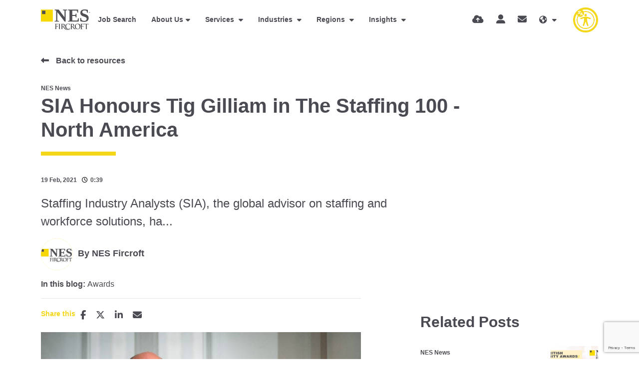

--- FILE ---
content_type: text/html
request_url: https://www.nesfircroft.com/resources/blog/sia-honours-tig-gilliam-in-the-staffing-100---north-america/?tag=awards
body_size: 24345
content:
<!DOCTYPE html><html lang="en"><head>
        <!-- Google Tag Manager -->
<script>(function(w,d,s,l,i){w[l]=w[l]||[];w[l].push({'gtm.start':
new Date().getTime(),event:'gtm.js'});var f=d.getElementsByTagName(s)[0],
j=d.createElement(s),dl=l!='dataLayer'?'&l='+l:'';j.async=true;j.src=
'https://www.googletagmanager.com/gtm.js?id='+i+dl;f.parentNode.insertBefore(j,f);
})(window,document,'script','dataLayer','GTM-WF2NZ3N');</script>
<!-- End Google Tag Manager -->
<script> (function(ss,ex){ window.ldfdr=window.ldfdr||function(){(ldfdr._q=ldfdr._q||[]).push([].slice.call(arguments));}; (function(d,s){ fs=d.getElementsByTagName(s)[0]; function ce(src){ var cs=d.createElement(s); cs.src=src; cs.async=1; fs.parentNode.insertBefore(cs,fs); }; ce('https://sc.lfeeder.com/lftracker_v1_'+ss+(ex?'_'+ex:'')+'.js'); })(document,'script'); })('3P1w24dwQXJ7mY5n'); </script>
        <meta charset="utf-8">
        <meta name="viewport" content="width=device-width, initial-scale=1, shrink-to-fit=no">
        <link rel="icon" type="image/png" href="https://sitescdn.wearevennture.co.uk/public/nes-fircroft/assets/favicon-32x32.png" sizes="32x32">
        <link rel="icon" type="image/png" href="https://sitescdn.wearevennture.co.uk/public/nes-fircroft/assets/favicon-16x16.png" sizes="16x16">
        <meta name="application-name" content="&nbsp;">
        <meta name="msapplication-TileColor" content="#FFFFFF">
        <!-- CSS framework -->
<link href="https://cdn.jsdelivr.net/npm/bootstrap@5.0.2/dist/css/bootstrap.min.css" rel="stylesheet" integrity="sha384-EVSTQN3/azprG1Anm3QDgpJLIm9Nao0Yz1ztcQTwFspd3yD65VohhpuuCOmLASjC" crossorigin="anonymous">
<!-- VSM framework -->
<link href="https://cdn.wearevennture.co.uk/cdn/common/css/vsm.min.css" rel="stylesheet">
<link rel="stylesheet" href="/content/theme.css">
<!-- Icon fonts -->
<link href="https://cdn.wearevennture.co.uk/cdn/common/css/all.min.css" rel="stylesheet">
<!--[if lt IE 9]>
    <script src="https://oss.maxcdn.com/html5shiv/3.7.2/html5shiv.min.js"></script>
    <script src="https://oss.maxcdn.com/respond/1.4.2/respond.min.js"></script>
<![endif]-->
<link rel="stylesheet" href="https://static.mailplus.nl/jq/ui/jquery-ui-1.13.2.custom.min.css" type="text/css">
    <title>SIA Honours Tig Gilliam in The Staffing 100 - North America | NES Fircroft</title>

    <meta name="description" content="SIA Honours Tig Gilliam in The Staffing 100 - North America. Click to Read More">
   
    <!-- Open graph mark up - Blog -->
    <meta property="og:type" content="article">
    <meta property="og:title" content="SIA Honours Tig Gilliam in The Staffing 100 - North America"> 

    <meta property="og:description" content="SIA Honours Tig Gilliam in The Staffing 100 - North America. Click to Read More">
 
    <meta property="og:image" content="https://sitescdn.wearevennture.co.uk/public/nes-fircroft/mediahub/image-2021-02-19t15-55-01-232z-8daf7fb6cec446ea9d30105cf5145b1d.jpg">
    <meta property="og:image:alt" content="SIA Honours Tig Gilliam in The Staffing 100 - North America"> <!-- need a product update for this -->
    <meta property="article:published_time" content="19/02/2021 10:09:00">
    <meta property="article:author" content="profile">
    <meta property="profile:first_name" content="NES">
    <meta property="profile:last_name" content="Fircroft">
    <meta property="og:url" content="https://www.nesfircroft.com/resources/blog/sia-honours-tig-gilliam-in-the-staffing-100---north-america/">
    <!--  <meta property="" content=""/> --> 
    <!-- Twitter Cards mark up - Blog -->
    <meta name="twitter:card" content="summary">
    <meta name="twitter:site" content="@NESFircroft">
    <meta name="twitter:title" content="SIA Honours Tig Gilliam in The Staffing 100 - North America">
    <meta name="twitter:creator" content="@NESFircroft"> <!--is there any difference between creator and site? -->

    <meta name="twitter:description" content="SIA Honours Tig Gilliam in The Staffing 100 - North America. Click to Read More">

    <meta name="twitter:image" content="https://sitescdn.wearevennture.co.uk/public/nes-fircroft/mediahub/image-2021-02-19t15-55-01-232z-8daf7fb6cec446ea9d30105cf5145b1d.jpg">
    <meta name="twitter:image:alt" content="SIA Honours Tig Gilliam in The Staffing 100 - North America"> <!-- need a product update for this -->

<script type="application/ld+json">
{
    "@context": "https://schema.org",
    "@type": "BlogPosting",
    "headline": "SIA Honours Tig Gilliam in The Staffing 100 - North America",
    "name":  "SIA Honours Tig Gilliam in The Staffing 100 - North America",
    "description": "Staffing Industry Analysts (SIA), the global advisor on staffing and workforce solutions, has published its tenth annual list of North American staffing leaders, honoring 100 notable individuals who are elevating the industry and advancing the wor...",
    "datePublished": "19/02/2021 10:09:00",
    "author":[{
        
            "@type": "Person",
            "name": "NES Fircroft",
            "jobTitle": "",
            "url": "https://www.nesfircroft.com/profile/nesfircroft/"
            
           
    }],  
    "publisher": {
        "@type": "Organization",
        "name": "NES Fircroft",
        "logo": {
            "@type": "ImageObject",
            "url": "https://www.nesfircroft.com"
        }
    },         
    "image": {
              "@type": "ImageObject",
              "@id": "https://sitescdn.wearevennture.co.uk/public/nes-fircroft/mediahub/image-2021-02-19t15-55-01-232z-8daf7fb6cec446ea9d30105cf5145b1d.jpg",
              "url": "https://sitescdn.wearevennture.co.uk/public/nes-fircroft/mediahub/image-2021-02-19t15-55-01-232z-8daf7fb6cec446ea9d30105cf5145b1d.jpg"
    }
}
</script>

<link rel="canonical" href="https://www.nesfircroft.com/resources/blog/sia-honours-tig-gilliam-in-the-staffing-100---north-america/">



<meta name="referrer" content="unsafe-url"></head>
    <body>
          
        
        <!-- Google Tag Manager (noscript) -->
<noscript><iframe src="https://www.googletagmanager.com/ns.html?id=GTM-WF2NZ3N" height="0" width="0" style="display:none;visibility:hidden"></iframe></noscript>
<!-- End Google Tag Manager (noscript) -->
<script src="https://www.google.com/recaptcha/enterprise.js?render=6LeAaE0pAAAAANv6Ai9yUkJglgKhoMfcHHZDciuR"></script>
        <div class="content-wrapper">
            <header>
    <div class="vsm-top" data-section="vsm-default-top">
       
            <div class="signed-in-bar ajax-loggedin" style="display:none">
                <div class="container">
                    <div class="row justify-content-end">
                        <div class="col-auto align-items-center d-flex justify-content-center">
                            <span class="signed-as">Signed in as <a href="" class="ajax-loggedin-name ajax-loggedin-dashboardUrl"></a></span>
                            <div class="media ajax-loggedin-initials" data-initials="">
                                <img class="ajax-loggedin-image">
                            </div>
                            <a href="" class="sign-out-btn" onclick="(function(event){ event.preventDefault(); document.getElementById('logout-form').submit(); return false; })(event)"><i class="fas fa-sign-out-alt"></i></a>
                            <form action="/candidate/logout/" method="post" id="logout-form" style="display:none;"></form>
                        </div>
                    </div>
                </div>
            </div>
            <div class="navigation">
                <div class="container">
                    <div class="row align-items-center justify-content-between nowrap">
                        <div class="col-auto">
                            <a href="/" class="brand">
                                <img src="https://sitescdn.wearevennture.co.uk/public/nes-fircroft/assets/brandmark.svg" class="logo-1" alt="">
                                <img src="https://sitescdn.wearevennture.co.uk/public/nes-fircroft/assets/brandmark.svg" class="logo-2" alt="">
                            </a>
                        </div>
                        <div class="col d-flex">
                            <div class="primary-nav">
                                <nav>
    <ul>
        
            
                
                
            
         
            <li>
                <a href="/job-search/">Job Search</a>
            </li>
        
            
                
                    
                
                
                    
                        
                            
                                
                                    
                                        
                                    
                                    
                                        
                                    
                                
                                
                            
                            
                                
                                    
                                        
                                        
                                            
                                        
                                    
                                    
                                        
                                            
                                                
                                            
                                        
                                    
                                
                            
                        
                    
                
            
        
            <li class="dropdown">
                <a href="/about-us/">About Us</a>
                <ul><li><a href="/diversity/">Diversity &amp; Inclusion</a></li><li><a href="/environmental-social-governance/">ESG</a></li><li><a href="https://careers.nesfircroft.com/">Join Us</a></li><li><a href="/kindnes-foundation/">KindNES Foundation</a></li><li><a href="/our-offices/">Our Locations</a></li><li><a href="/contact-us/">Contact Us</a></li><li><a href="/training-partnership/">Training Partnership</a></li></ul>
            </li>
         
            
                
            
        
            
                
                    
                
                
                    
                        
                            
                                
                                    
                                        
                                    
                                    
                                        
                                            <!--
                                            <a href="/diversity/"  data-sublist="">
                                                
                                                    
                                                
                                            
                                            -->
                                        
                                            <!--
                                            <a href="/environmental-social-governance/"  data-sublist="">
                                                
                                                    
                                                
                                            
                                            -->
                                        
                                            <!--
                                            <a href="https://careers.nesfircroft.com/"  data-sublist="">
                                                
                                                    
                                                
                                            
                                            -->
                                        
                                            <!--
                                            <a href="/kindnes-foundation/"  data-sublist="">
                                                
                                                    
                                                
                                            
                                            -->
                                        
                                            <!--
                                            <a href="/our-offices/"  data-sublist="">
                                                
                                                    
                                                
                                            
                                            -->
                                        
                                            <!--
                                            <a href="/contact-us/"  data-sublist="">
                                                
                                                    
                                                
                                            
                                            -->
                                        
                                            <!--
                                            <a href="/training-partnership/"  data-sublist="">
                                                
                                                    
                                                
                                            
                                            -->
                                        
                                    
                                
                                
                                 <!--
                                
                                    
                                        
                                            
                                        
                                    
                                    
                                        
                                    
                                
                                 -->
                                
                                 <!--
                                
                                    
                                        
                                            
                                        
                                    
                                    
                                        
                                    
                                
                                 -->
                                
                                 <!--
                                
                                    
                                        
                                            
                                        
                                    
                                    
                                        
                                    
                                
                                 -->
                                
                                 <!--
                                
                                    
                                        
                                            
                                        
                                    
                                    
                                        
                                    
                                
                                 -->
                                
                                 <!--
                                
                                    
                                        
                                            
                                        
                                    
                                    
                                        
                                    
                                
                                 -->
                                
                                 <!--
                                
                                    
                                        
                                            
                                        
                                    
                                    
                                        
                                    
                                
                                 -->
                                
                                 <!--
                                
                                    
                                        
                                            
                                        
                                    
                                    
                                        
                                    
                                
                                 -->
                                
                            
                            
                                
                                    
                                        
                                        
                                            
                                        
                                    
                                    
                                        
                                            
                                                
                                            
                                        
                                    
                                
                            
                        
                    
                
            
        
            
                
                
            
         
            
                
            
        
            <li class="meganav">
                <a href="/talent-acquisition-services/">
                    Services
                </a>
                <div class="mega-menu">
                    <div class="container">
                        <div class="row">
                            <div class="col-md-6">
                                <div class="list">
                                    <div class="faux-title">
                                        Services
                                    </div>
                                    <nav>
                                        
                                            
                                            <a href="/talent-acquisition-services/contract-staffing/" data-sublist="sublist1">
                                                <span>
                                                    Contract Staffing
                                                </span>
                                            </a>
                                            
                                        
                                            
                                            <a href="/talent-acquisition-services/eor/" data-sublist="sublist2">
                                                <span>
                                                    Employer of Record
                                                </span>
                                            </a>
                                            
                                        
                                            
                                            <a href="" data-sublist="sublist3">
                                                <span>
                                                    Global Mobility
                                                </span>
                                            </a>
                                            
                                        
                                            
                                            <a href="" data-sublist="sublist4">
                                                <span>
                                                    Managed Solutions
                                                </span>
                                            </a>
                                            
                                        
                                            
                                            <a href="/talent-acquisition-services/permanent-hire-services/" data-sublist="sublist5">
                                                <span>
                                                    Permanent Hire
                                                </span>
                                            </a>
                                            
                                        
                                            
                                            <a href="/talent-acquisition-services/technical-consultancy-services/" data-sublist="">
                                                <span>
                                                    Technical Consultancy Services
                                                </span>
                                            </a>
                                            
                                        
                                    </nav>
                                </div>
                                
                                
                                <div class="sub-list" data-sublist-items="sublist1">
                                    <div class="faux-title">
                                        <a href="/talent-acquisition-services/contract-staffing/">
                                            Contract Staffing
                                        </a>
                                    </div>
                                    <nav>
                                        
                                        <a href="/talent-acquisition-services/contract-staffing/assignment-support/">Assignment Support</a>
                                        
                                        <a href="/talent-acquisition-services/contract-staffing/">Contract Staffing</a>
                                        
                                        <a href="/talent-acquisition-services/contract-staffing/payroll-services/">Payroll</a>
                                        
                                        <a href="/talent-acquisition-services/contract-staffing/workforce-consolidation/">Workforce Consolidation</a>
                                        
                                    </nav>
                                </div>
                                
                                
                                
                                <div class="sub-list" data-sublist-items="sublist2">
                                    <div class="faux-title">
                                        <a href="/talent-acquisition-services/eor/">
                                            Employer of Record
                                        </a>
                                    </div>
                                    <nav>
                                        
                                        <a href="/talent-acquisition-services/eor/movetek/">Movetek</a>
                                        
                                        <a href="/talent-acquisition-services/eor-services-middle-east/">EOR Middle East</a>
                                        
                                    </nav>
                                </div>
                                
                                
                                
                                <div class="sub-list" data-sublist-items="sublist3">
                                    <div class="faux-title">
                                        <a href="">
                                            Global Mobility
                                        </a>
                                    </div>
                                    <nav>
                                        
                                        <a href="/talent-acquisition-services/contract-staffing/assignment-support/">Assignment Support</a>
                                        
                                        <a href="/talent-acquisition-services/compliant-recruitment-processes/">Compliance</a>
                                        
                                        <a href="/immigration-services-asia-pacific/">Immigration Services in Asia-Pacific</a>
                                        
                                        <a href="/l1-visa-services/">L1 Visa Solutions</a>
                                        
                                    </nav>
                                </div>
                                
                                
                                
                                <div class="sub-list" data-sublist-items="sublist4">
                                    <div class="faux-title">
                                        <a href="">
                                            Managed Solutions
                                        </a>
                                    </div>
                                    <nav>
                                        
                                        <a href="https://www.nesadvantage.com/our-solutions/msp/">MSP</a>
                                        
                                        <a href="https://www.nesadvantage.com/our-solutions/rpo/">RPO</a>
                                        
                                        <a href="https://www.nesadvantage.com/our-solutions/consulting-and-advisory-services/">Consulting &amp; Advisory</a>
                                        
                                    </nav>
                                </div>
                                
                                
                                
                                <div class="sub-list" data-sublist-items="sublist5">
                                    <div class="faux-title">
                                        <a href="/talent-acquisition-services/permanent-hire-services/">
                                            Permanent Hire
                                        </a>
                                    </div>
                                    <nav>
                                        
                                        <a href="/talent-acquisition-services/executive-search/">Executive Search</a>
                                        
                                        <a href="/talent-acquisition-services/permanent-hire-services/">Permanent Hire</a>
                                        
                                    </nav>
                                </div>
                                
                                
                                 <!--
                                <div class="sub-list" data-sublist-items="sublist6">
                                    <div class="faux-title">
                                        <a href="/talent-acquisition-services/technical-consultancy-services/">
                                            Technical Consultancy Services
                                        </a>
                                    </div>
                                    <nav>
                                        
                                    </nav>
                                </div>
                                 -->
                                
                            </div>
                            <div class="col-md-6">
                                <div class="nav-inserts">
                                    <div class="faux-title">
                                        Latest Resources
                                        <a href="/resources/search-results/">
                                            View All
                                        </a>
                                    </div>
                                    <div class="inserts">
                                        <div class="row">
                                            <script type="text/html" class="vsm-media-liquid-nav" data-mediatype="blog">
                                                {% for item in items limit: 2 %}<div class="col"><a href="{{item.url}}" class="insert" style="background-image:url('{% if item.more.thubmnail-image %}{{item.more.thumbnail-image}}{% else %}{{item.image}}{% endif %}')"><div class="xs-heading faux-title">{{item.title}}</div><span class="faux-link"><span>Learn More</span></span></a></div>{% endfor %}
                                            </script>
                                        </div>
                                    </div>
                                </div>
                            </div>
                        </div>
                    </div>
                </div>
            </li>
        
            
                
                
            
         
            
                
            
        
            <li class="meganav">
                <a href="">
                    Industries
                </a>
                <div class="mega-menu">
                    <div class="container">
                        <div class="row">
                            <div class="col-md-6">
                                <div class="list">
                                    <div class="faux-title">
                                        Industries
                                    </div>
                                    <nav>
                                        
                                            
                                            <a href="/industries/renewable-energy-recruitment/" data-sublist="sublist1">
                                                <span>
                                                    Alternative &amp; Renewable Energy
                                                </span>
                                            </a>
                                            
                                        
                                            
                                            <a href="/industries/chemical-recruitment/" data-sublist="sublist2">
                                                <span>
                                                    Chemicals
                                                </span>
                                            </a>
                                            
                                        
                                            
                                            <a href="/industries/construction-infrastructure-recruitment/" data-sublist="">
                                                <span>
                                                    Construction &amp; Infrastructure
                                                </span>
                                            </a>
                                            
                                        
                                            
                                            <a href="/industries/data-centre-recruitment/" data-sublist="">
                                                <span>
                                                    Data Centres
                                                </span>
                                            </a>
                                            
                                        
                                            
                                            <a href="/industries/it-recruitment/" data-sublist="">
                                                <span>
                                                    IT
                                                </span>
                                            </a>
                                            
                                        
                                            
                                            <a href="/industries/life-sciences-recruitment/" data-sublist="sublist6">
                                                <span>
                                                    Life Sciences
                                                </span>
                                            </a>
                                            
                                        
                                            
                                            <a href="/industries/manufacturing/" data-sublist="">
                                                <span>
                                                    Manufacturing
                                                </span>
                                            </a>
                                            
                                        
                                            
                                            <a href="/industries/mining-recruitment/" data-sublist="sublist8">
                                                <span>
                                                    Mining
                                                </span>
                                            </a>
                                            
                                        
                                            
                                            <a href="/industries/upstream-oil-gas-recruitment/" data-sublist="sublist9">
                                                <span>
                                                    Oil &amp; Gas
                                                </span>
                                            </a>
                                            
                                        
                                            
                                            <a href="/industries/power-recruitment/" data-sublist="sublist10">
                                                <span>
                                                    Power
                                                </span>
                                            </a>
                                            
                                        
                                    </nav>
                                </div>
                                
                                
                                <div class="sub-list" data-sublist-items="sublist1">
                                    <div class="faux-title">
                                        <a href="/industries/renewable-energy-recruitment/">
                                            Alternative &amp; Renewable Energy
                                        </a>
                                    </div>
                                    <nav>
                                        
                                        <a href="/industries/renewable-energy-recruitment/">All Renewables</a>
                                        
                                        <a href="/industries/renewable-energy-recruitment/battery-energy-storage-recruitment-specialists/">Battery and Energy Storage</a>
                                        
                                        <a href="/industries/renewable-energy-recruitment/biomass-recruitment-specialists/">Biomass </a>
                                        
                                        <a href="/industries/renewable-energy-recruitment/carbon-capture-recruitment/">Carbon Capture</a>
                                        
                                        <a href="/industries/renewable-energy-recruitment/hydroelectric-recruitment-specialists/">Hydroelectric</a>
                                        
                                        <a href="/industries/renewable-energy-recruitment/hydrogen-recruitment-specialists/">Hydrogen</a>
                                        
                                        <a href="/industries/renewable-energy-recruitment/nuclear-recruitment-specialists/">Nuclear</a>
                                        
                                        <a href="/industries/renewable-energy-recruitment/solar-jobs/">Solar</a>
                                        
                                        <a href="/industries/renewable-energy-recruitment/wind-jobs/">Wind</a>
                                        
                                    </nav>
                                </div>
                                
                                
                                
                                <div class="sub-list" data-sublist-items="sublist2">
                                    <div class="faux-title">
                                        <a href="/industries/chemical-recruitment/">
                                            Chemicals
                                        </a>
                                    </div>
                                    <nav>
                                        
                                        <a href="/industries/chemical-recruitment/fine-specialty-chemicals/">Fine &amp; Specialty Chemicals</a>
                                        
                                    </nav>
                                </div>
                                
                                
                                 <!--
                                <div class="sub-list" data-sublist-items="sublist3">
                                    <div class="faux-title">
                                        <a href="/industries/construction-infrastructure-recruitment/">
                                            Construction & Infrastructure
                                        </a>
                                    </div>
                                    <nav>
                                        
                                    </nav>
                                </div>
                                 -->
                                
                                 <!--
                                <div class="sub-list" data-sublist-items="sublist4">
                                    <div class="faux-title">
                                        <a href="/industries/data-centre-recruitment/">
                                            Data Centres
                                        </a>
                                    </div>
                                    <nav>
                                        
                                    </nav>
                                </div>
                                 -->
                                
                                 <!--
                                <div class="sub-list" data-sublist-items="sublist5">
                                    <div class="faux-title">
                                        <a href="/industries/it-recruitment/">
                                            IT
                                        </a>
                                    </div>
                                    <nav>
                                        
                                    </nav>
                                </div>
                                 -->
                                
                                
                                <div class="sub-list" data-sublist-items="sublist6">
                                    <div class="faux-title">
                                        <a href="/industries/life-sciences-recruitment/">
                                            Life Sciences
                                        </a>
                                    </div>
                                    <nav>
                                        
                                        <a href="/industries/life-sciences-recruitment/biotechnology-pharmaceuticals-recruitment/">Biotech &amp; Pharma</a>
                                        
                                        <a href="/industries/life-sciences-recruitment/scientific-disciplines-recruitment/">Scientific Disciplines</a>
                                        
                                        <a href="/industries/life-sciences-recruitment/diagnostics/">Diagnostics</a>
                                        
                                        <a href="/industries/life-sciences-recruitment/digital-health/">Digital Health</a>
                                        
                                        <a href="/industries/life-sciences-recruitment/medical-devices/">Medical Devices </a>
                                        
                                        <a href="/industries/life-sciences-recruitment/clinical-research/">Clinical Research</a>
                                        
                                        <a href="/industries/life-sciences-recruitment/biometrics-recruitment/">Biometrics</a>
                                        
                                        <a href="/industries/life-sciences-recruitment/regulatory-affairs/">Regulatory Affairs </a>
                                        
                                        <a href="/industries/life-sciences-recruitment/quality-assurance/">Quality Assurance</a>
                                        
                                        <a href="/industries/life-sciences-recruitment/manufacturing-and-tech-ops/">Manufacturing &amp; Tech Ops</a>
                                        
                                        <a href="/industries/life-sciences-recruitment/commercial-and-sales/">Commercial &amp; Sales</a>
                                        
                                        <a href="/industries/life-sciences-recruitment/capex-projects/">CapEx Projects</a>
                                        
                                    </nav>
                                </div>
                                
                                
                                 <!--
                                <div class="sub-list" data-sublist-items="sublist7">
                                    <div class="faux-title">
                                        <a href="/industries/manufacturing/">
                                            Manufacturing
                                        </a>
                                    </div>
                                    <nav>
                                        
                                    </nav>
                                </div>
                                 -->
                                
                                
                                <div class="sub-list" data-sublist-items="sublist8">
                                    <div class="faux-title">
                                        <a href="/industries/mining-recruitment/">
                                            Mining
                                        </a>
                                    </div>
                                    <nav>
                                        
                                        <a href="/industries/mining-recruitment/mine-design-construction-projects/">Mining Construction </a>
                                        
                                        <a href="/industries/mining-recruitment/recruitment-mining-exploration/">Mining Exploration</a>
                                        
                                        <a href="/industries/mining-recruitment/recruitment-mining-operations-maintenance/">Mining Operations And Maintenance </a>
                                        
                                    </nav>
                                </div>
                                
                                
                                
                                <div class="sub-list" data-sublist-items="sublist9">
                                    <div class="faux-title">
                                        <a href="/industries/upstream-oil-gas-recruitment/">
                                            Oil &amp; Gas
                                        </a>
                                    </div>
                                    <nav>
                                        
                                        <a href="/industries/upstream-oil-gas-recruitment/">Upstream</a>
                                        
                                        <a href="/industries/upstream-oil-gas-recruitment/midstream-lng-jobs/">Midstream &amp; LNG</a>
                                        
                                        <a href="/industries/upstream-oil-gas-recruitment/downstream-jobs/">Downstream</a>
                                        
                                    </nav>
                                </div>
                                
                                
                                
                                <div class="sub-list" data-sublist-items="sublist10">
                                    <div class="faux-title">
                                        <a href="/industries/power-recruitment/">
                                            Power
                                        </a>
                                    </div>
                                    <nav>
                                        
                                        <a href="/industries/power-recruitment/">Power</a>
                                        
                                        <a href="/skilled-trades-recruitment/">Skilled Trades</a>
                                        
                                    </nav>
                                </div>
                                
                                
                            </div>
                            <div class="col-md-6">
                                <div class="nav-inserts">
                                    <div class="faux-title">
                                        Latest Resources
                                        <a href="/resources/search-results/">
                                            View All
                                        </a>
                                    </div>
                                    <div class="inserts">
                                        <div class="row">
                                            <script type="text/html" class="vsm-media-liquid-nav" data-mediatype="blog">
                                                {% for item in items limit: 2 %}<div class="col"><a href="{{item.url}}" class="insert" style="background-image:url('{% if item.more.thubmnail-image %}{{item.more.thumbnail-image}}{% else %}{{item.image}}{% endif %}')"><div class="xs-heading faux-title">{{item.title}}</div><span class="faux-link"><span>Learn More</span></span></a></div>{% endfor %}
                                            </script>
                                        </div>
                                    </div>
                                </div>
                            </div>
                        </div>
                    </div>
                </div>
            </li>
        
            
                
                
            
         
            
                
            
        
            <li class="meganav">
                <a href="/regions/">
                    Regions
                </a>
                <div class="mega-menu">
                    <div class="container">
                        <div class="row">
                            <div class="col-md-6">
                                <div class="list">
                                    <div class="faux-title">
                                        Regions
                                    </div>
                                    <nav>
                                        
                                            
                                            <a href="/regions/recruitment-in-africa/" data-sublist="sublist1">
                                                <span>
                                                    Africa
                                                </span>
                                            </a>
                                            
                                        
                                            
                                            <a href="/regions/recruitment-in-asia/" data-sublist="sublist2">
                                                <span>
                                                    Asia
                                                </span>
                                            </a>
                                            
                                        
                                            
                                            <a href="/regions/recruitment-in-europe/" data-sublist="sublist3">
                                                <span>
                                                    Europe
                                                </span>
                                            </a>
                                            
                                        
                                            
                                            <a href="/regions/recruitment-in-middle-east/" data-sublist="sublist4">
                                                <span>
                                                    Middle East
                                                </span>
                                            </a>
                                            
                                        
                                            
                                            <a href="/regions/recruitment-in-north-america/" data-sublist="sublist5">
                                                <span>
                                                    Americas
                                                </span>
                                            </a>
                                            
                                        
                                            
                                            <a href="/regions/recruitment-in-oceania/" data-sublist="sublist6">
                                                <span>
                                                    Oceania
                                                </span>
                                            </a>
                                            
                                        
                                    </nav>
                                </div>
                                
                                
                                <div class="sub-list" data-sublist-items="sublist1">
                                    <div class="faux-title">
                                        <a href="/regions/recruitment-in-africa/">
                                            Africa
                                        </a>
                                    </div>
                                    <nav>
                                        
                                        <a href="/regions/recruitment-in-africa/egypt-jobs/">Egypt</a>
                                        
                                    </nav>
                                </div>
                                
                                
                                
                                <div class="sub-list" data-sublist-items="sublist2">
                                    <div class="faux-title">
                                        <a href="/regions/recruitment-in-asia/">
                                            Asia
                                        </a>
                                    </div>
                                    <nav>
                                        
                                        <a href="/regions/recruitment-in-asia/brunei-jobs/">Brunei</a>
                                        
                                        <a href="/regions/recruitment-in-asia/china-jobs/">China</a>
                                        
                                        <a href="/regions/recruitment-in-asia/indonesia-jobs/">Indonesia</a>
                                        
                                        <a href="/regions/recruitment-in-asia/japan-jobs/">Japan</a>
                                        
                                        <a href="/regions/recruitment-in-asia/malaysia-jobs/">Malaysia</a>
                                        
                                        <a href="/regions/recruitment-in-asia/philippines-jobs/">Philippines</a>
                                        
                                        <a href="/regions/recruitment-in-asia/singapore-jobs/">Singapore</a>
                                        
                                        <a href="/regions/recruitment-in-asia/south-korea-jobs/">South Korea</a>
                                        
                                        <a href="/regions/recruitment-in-asia/taiwan-jobs/">Taiwan</a>
                                        
                                        <a href="/regions/recruitment-in-asia/thailand-jobs/">Thailand</a>
                                        
                                        <a href="/regions/recruitment-in-asia/vietnam-jobs/">Vietnam</a>
                                        
                                    </nav>
                                </div>
                                
                                
                                
                                <div class="sub-list" data-sublist-items="sublist3">
                                    <div class="faux-title">
                                        <a href="/regions/recruitment-in-europe/">
                                            Europe
                                        </a>
                                    </div>
                                    <nav>
                                        
                                        <a href="/regions/recruitment-in-europe/belgium-jobs/">Belgium</a>
                                        
                                        <a href="/regions/recruitment-in-europe/denmark/">Denmark</a>
                                        
                                        <a href="/regions/recruitment-in-europe/france-jobs/">France</a>
                                        
                                        <a href="/regions/recruitment-in-europe/germany-jobs/">Germany</a>
                                        
                                        <a href="/regions/recruitment-in-europe/ireland-jobs/">Ireland</a>
                                        
                                        <a href="/regions/recruitment-in-europe/london-jobs/">London</a>
                                        
                                        <a href="/regions/recruitment-in-europe/manchester-jobs/">Manchester</a>
                                        
                                        <a href="/regions/recruitment-in-europe/netherlands-jobs/">Netherlands</a>
                                        
                                        <a href="/regions/recruitment-in-europe/norway-jobs/">Norway</a>
                                        
                                        <a href="/regions/recruitment-in-europe/poland-jobs/">Poland</a>
                                        
                                        <a href="/regions/recruitment-in-europe/scotland-jobs/">Scotland</a>
                                        
                                        <a href="/regions/recruitment-in-europe/switzerland-jobs/">Switzerland</a>
                                        
                                        <a href="/regions/recruitment-in-europe/teesside-jobs/">Teesside</a>
                                        
                                    </nav>
                                </div>
                                
                                
                                
                                <div class="sub-list" data-sublist-items="sublist4">
                                    <div class="faux-title">
                                        <a href="/regions/recruitment-in-middle-east/">
                                            Middle East
                                        </a>
                                    </div>
                                    <nav>
                                        
                                        <a href="/regions/recruitment-in-middle-east/abu-dhabi-jobs/">Abu Dhabi</a>
                                        
                                        <a href="/regions/recruitment-in-middle-east/dubai-jobs/">Dubai</a>
                                        
                                        <a href="/regions/recruitment-in-middle-east/india-jobs/">India</a>
                                        
                                        <a href="/regions/recruitment-in-middle-east/iraq-jobs/">Iraq</a>
                                        
                                        <a href="/regions/recruitment-in-middle-east/kuwait-jobs/">Kuwait</a>
                                        
                                        <a href="/regions/recruitment-in-middle-east/oman-jobs/">Oman</a>
                                        
                                        <a href="/regions/recruitment-in-middle-east/qatar-jobs/">Qatar</a>
                                        
                                        <a href="/regions/recruitment-in-middle-east/saudi-arabia-jobs/">Saudi Arabia</a>
                                        
                                    </nav>
                                </div>
                                
                                
                                
                                <div class="sub-list" data-sublist-items="sublist5">
                                    <div class="faux-title">
                                        <a href="/regions/recruitment-in-north-america/">
                                            Americas
                                        </a>
                                    </div>
                                    <nav>
                                        
                                        <a href="/regions/recruitment-in-north-america/california-jobs/">California</a>
                                        
                                        <a href="/regions/recruitment-in-north-america/canada-jobs/">Canada</a>
                                        
                                        <a href="/regions/recruitment-in-caribbean/">Caribbean</a>
                                        
                                        <a href="/regions/recruitment-in-north-america/florida-jobs/">Florida</a>
                                        
                                        <a href="/regions/recruitment-in-north-america/illinois-jobs/">Illinois</a>
                                        
                                        <a href="/regions/latin-america/">Latin America</a>
                                        
                                        <a href="/regions/recruitment-in-north-america/louisiana-jobs/">Louisiana</a>
                                        
                                        <a href="/regions/recruitment-in-north-america/massachusetts-jobs/">Massachusetts</a>
                                        
                                        <a href="/regions/recruitment-in-north-america/texas-jobs/">Texas</a>
                                        
                                    </nav>
                                </div>
                                
                                
                                
                                <div class="sub-list" data-sublist-items="sublist6">
                                    <div class="faux-title">
                                        <a href="/regions/recruitment-in-oceania/">
                                            Oceania
                                        </a>
                                    </div>
                                    <nav>
                                        
                                        <a href="/regions/recruitment-in-oceania/brisbane-jobs/">Brisbane</a>
                                        
                                        <a href="/regions/recruitment-in-oceania/melbourne-jobs/">Melbourne</a>
                                        
                                        <a href="/regions/recruitment-in-oceania/new-zealand-jobs/">New Zealand</a>
                                        
                                        <a href="/regions/recruitment-in-oceania/papua-new-guinea-jobs/">Papua New Guinea</a>
                                        
                                        <a href="/regions/recruitment-in-oceania/perth-jobs/">Perth</a>
                                        
                                        <a href="/regions/recruitment-in-oceania/sydney-jobs/">Sydney</a>
                                        
                                    </nav>
                                </div>
                                
                                
                            </div>
                            <div class="col-md-6">
                                <div class="nav-inserts">
                                    <div class="faux-title">
                                        Latest Resources
                                        <a href="/resources/search-results/">
                                            View All
                                        </a>
                                    </div>
                                    <div class="inserts">
                                        <div class="row">
                                            <script type="text/html" class="vsm-media-liquid-nav" data-mediatype="blog">
                                                {% for item in items limit: 2 %}<div class="col"><a href="{{item.url}}" class="insert" style="background-image:url('{% if item.more.thubmnail-image %}{{item.more.thumbnail-image}}{% else %}{{item.image}}{% endif %}')"><div class="xs-heading faux-title">{{item.title}}</div><span class="faux-link"><span>Learn More</span></span></a></div>{% endfor %}
                                            </script>
                                        </div>
                                    </div>
                                </div>
                            </div>
                        </div>
                    </div>
                </div>
            </li>
        
            
                
                
            
         
            
                
            
        
            <li class="meganav">
                <a href="/resources/">
                    Insights
                </a>
                <div class="mega-menu">
                    <div class="container">
                        <div class="row">
                            <div class="col-md-6">
                                <div class="list">
                                    <div class="faux-title">
                                        Insights
                                    </div>
                                    <nav>
                                        
                                            
                                            <a href="/resources/search-results/?type=blog" data-sublist="sublist1">
                                                <span>
                                                    Blogs
                                                </span>
                                            </a>
                                            
                                        
                                            
                                            <a href="/resources/search-results/?type=video" data-sublist="">
                                                <span>
                                                    Videos
                                                </span>
                                            </a>
                                            
                                        
                                            
                                            <a href="/resources/search-results/?type=podcast" data-sublist="">
                                                <span>
                                                    Podcasts
                                                </span>
                                            </a>
                                            
                                        
                                            
                                            <a href="" data-sublist="sublist4">
                                                <span>
                                                    Reports
                                                </span>
                                            </a>
                                            
                                        
                                            
                                            <a href="/resources/category/news/" data-sublist="">
                                                <span>
                                                    NES News
                                                </span>
                                            </a>
                                            
                                        
                                            
                                            <a href="/investor-relations/" data-sublist="">
                                                <span>
                                                    Investor Relations
                                                </span>
                                            </a>
                                            
                                        
                                            
                                            <a href="/engineering-pro/" data-sublist="">
                                                <span>
                                                    Sign up to EngineeringPro
                                                </span>
                                            </a>
                                            
                                        
                                            
                                            <a href="https://www.nesadvantage.com/resources/" data-sublist="">
                                                <span>
                                                    Managed Solutions
                                                </span>
                                            </a>
                                            
                                        
                                    </nav>
                                </div>
                                
                                
                                <div class="sub-list" data-sublist-items="sublist1">
                                    <div class="faux-title">
                                        <a href="/resources/search-results/?type=blog">
                                            Blogs
                                        </a>
                                    </div>
                                    <nav>
                                        
                                        <a href="/resources/category/client-advice/?type=blog">Client Advice</a>
                                        
                                        <a href="/resources/category/career-advice/?type=blog">Career Advice</a>
                                        
                                        <a href="/resources/category/alternative-energy/?type=blog">Alternative Energy</a>
                                        
                                        <a href="/resources/category/renewable-energy/?type=blog">Renewable Energy</a>
                                        
                                        <a href="/resources/category/power/?type=blog">Power</a>
                                        
                                        <a href="/resources/category/oil-and-gas/?type=blog">Oil &amp; Gas</a>
                                        
                                        <a href="/resources/category/chemical/?type=blog">Chemicals</a>
                                        
                                        <a href="/resources/category/mining/?type=blog">Mining</a>
                                        
                                        <a href="/resources/category/life-science/?type=blog">Life Science</a>
                                        
                                        <a href="/resources/category/construction/?type=blog">Construction</a>
                                        
                                    </nav>
                                </div>
                                
                                
                                 <!--
                                <div class="sub-list" data-sublist-items="sublist2">
                                    <div class="faux-title">
                                        <a href="/resources/search-results/?type=video">
                                            Videos
                                        </a>
                                    </div>
                                    <nav>
                                        
                                    </nav>
                                </div>
                                 -->
                                
                                 <!--
                                <div class="sub-list" data-sublist-items="sublist3">
                                    <div class="faux-title">
                                        <a href="/resources/search-results/?type=podcast">
                                            Podcasts
                                        </a>
                                    </div>
                                    <nav>
                                        
                                    </nav>
                                </div>
                                 -->
                                
                                
                                <div class="sub-list" data-sublist-items="sublist4">
                                    <div class="faux-title">
                                        <a href="">
                                            Reports
                                        </a>
                                    </div>
                                    <nav>
                                        
                                        <a href="/expand-into-the-middle-east/">Expand Your Business into The Middle East</a>
                                        
                                        <a href="https://www.womeninenergy.org.uk/">Women in Energy Report</a>
                                        
                                        <a href="https://www.nesfircroft.com/resources/download/expand-your-business-into-asia-using-an-employer-of-record-to-navigate-local-labour-laws/">Employer of Record - Expand Your Business into Asia</a>
                                        
                                        <a href="/renewable-energy-talent-gap/">Renewables Whitepaper</a>
                                        
                                        <a href="https://www.nesfircroft.com/resources/download/understanding-employer-of-record/">Employer of Record Whitepaper</a>
                                        
                                        <a href="https://www.nesfircroft.com/resources/download/nes-fircroft-releases-2024-energy-transition-report/">Energy Transition Report</a>
                                        
                                    </nav>
                                </div>
                                
                                
                                 <!--
                                <div class="sub-list" data-sublist-items="sublist5">
                                    <div class="faux-title">
                                        <a href="/resources/category/news/">
                                            NES News
                                        </a>
                                    </div>
                                    <nav>
                                        
                                    </nav>
                                </div>
                                 -->
                                
                                 <!--
                                <div class="sub-list" data-sublist-items="sublist6">
                                    <div class="faux-title">
                                        <a href="/investor-relations/">
                                            Investor Relations
                                        </a>
                                    </div>
                                    <nav>
                                        
                                    </nav>
                                </div>
                                 -->
                                
                                 <!--
                                <div class="sub-list" data-sublist-items="sublist7">
                                    <div class="faux-title">
                                        <a href="/engineering-pro/">
                                            Sign up to EngineeringPro
                                        </a>
                                    </div>
                                    <nav>
                                        
                                    </nav>
                                </div>
                                 -->
                                
                                 <!--
                                <div class="sub-list" data-sublist-items="sublist8">
                                    <div class="faux-title">
                                        <a href="https://www.nesadvantage.com/resources/">
                                            Managed Solutions
                                        </a>
                                    </div>
                                    <nav>
                                        
                                    </nav>
                                </div>
                                 -->
                                
                            </div>
                            <div class="col-md-6">
                                <div class="nav-inserts">
                                    <div class="faux-title">
                                        Latest Resources
                                        <a href="/resources/search-results/">
                                            View All
                                        </a>
                                    </div>
                                    <div class="inserts">
                                        <div class="row">
                                            <script type="text/html" class="vsm-media-liquid-nav" data-mediatype="blog">
                                                {% for item in items limit: 2 %}<div class="col"><a href="{{item.url}}" class="insert" style="background-image:url('{% if item.more.thubmnail-image %}{{item.more.thumbnail-image}}{% else %}{{item.image}}{% endif %}')"><div class="xs-heading faux-title">{{item.title}}</div><span class="faux-link"><span>Learn More</span></span></a></div>{% endfor %}
                                            </script>
                                        </div>
                                    </div>
                                </div>
                            </div>
                        </div>
                    </div>
                </div>
            </li>
        
    </ul>
</nav>
                                <div class="search-bar">
                                    <div class="form-holder">
                                        <form action="/job-search/">
                                            <div class="input-group">
                                                <input type="text" class="form-control" placeholder="Search for you new job" aria-label="Keyword" aria-describedby="" name="keyword">
                                                <div class="field">
                                                    <select name="jobtype" class="form-select">
                                                        <option value="" disabled="" selected="">Job Type</option>
                                                        <option value="">Any</option>
                                                        <option value="Permanent">Permanent</option>
                                                        <option value="Contract">Contract</option>
                                                    </select>
                                                </div>
                                                <button class="btn btn-primary" type="submit"><span><i class="fas fa-search"></i></span></button>
                                            </div>
                                        </form>
                                    </div>
                                </div>
                            </div>
                            <div class="more-nav">
                                <nav>
                                    <ul>
                                        <li><a href="" data-bs-toggle="modal" data-bs-target="#cv-dropoff"><i class="fas fa-cloud-upload-alt"></i><span class="tooltip">CV Dropoff</span></a></li>
                                        
                                        <li class="ajax-login" data-loginurl="/account/login/"></li>
                                        <li><a href="/contact-us/"><i class="fas fa-envelope"></i><span class="tooltip">Contact Us</span></a></li>
                                        <li class="lang"><div class="toggle-drop">
    <span>
        <span><i class="fas fa-globe-americas"></i></span> 
        <i class="fas fa-caret-down"></i>
    </span>
  
    <div class="menu-dropdown">
        <ul>
          
	        <li>
	            <a href="/regions/recruitment-in-europe/france-fr/">
	                  <img src="https://sitescdn.wearevennture.co.uk/public/nes-fircroft/assets/french-flag.webp" alt="france flag">
	                <span>FR</span>
	            </a>
	        </li>
	        
	        <li>
	            <a href="/de/">
	                  <img src="https://sitescdn.wearevennture.co.uk/public/nes-fircroft/assets/germany.jpg" alt="">
	                <span>DE</span>
	            </a>
	        </li>
	        
	        <li>
	            <a href="/regions/recruitment-in-europe/poland-jobs/o-firmie/">
	                  <img src="https://sitescdn.wearevennture.co.uk/public/nes-fircroft/assets/poland-02-02.png" alt="">
	                <span>PL</span>
	            </a>
	        </li>
	        
	        <li>
	            <a href="/regions/latin-america/quienes-somos/">
	                  <img src="https://sitescdn.wearevennture.co.uk/public/nes-fircroft/assets/spain-02.png" alt="">
	                <span>ESP</span>
	            </a>
	        </li>
	        
	        <li>
	            <a href="/regions/recruitment-in-asia/thailand-jobs/ekiiywkaberaa/">
	                  <img src="https://sitescdn.wearevennture.co.uk/public/nes-fircroft/assets/thailand-02.png" alt="">
	                <span>THA</span>
	            </a>
	        </li>
	        
	        <li>
	            <a href="/about-us/">
	                  <img src="https://sitescdn.wearevennture.co.uk/public/nes-fircroft/assets/uk.jpg" alt="">
	                <span>UK</span>
	            </a>
	        </li>
	        
        </ul>
    </div>
</div>
    <!----></li>
                                       
                                       <li style="cursor: pointer" id="reciteEnable">
                                            <img src="https://sitescdn.wearevennture.co.uk/public/nes-fircroft/assets/reciteme_button_yellow.svg" alt="Launch Recite Me assistive technology" id="reciteme">
                                        </li>
                                        
                                        
                                        <li class="mobile"><span class="burger-menu toggle-menu slide-menu__control" data-action="toggle" data-target="mobile-menu"><span></span></span></li>
                                    </ul>
                                </nav>
                            </div>
                        </div>
                    </div>
                </div>
            </div>
       
    </div>
</header>
<div class="modal fade" id="cv-dropoff" tabindex="-1" aria-labelledby="exampleModalLabel" aria-hidden="true">
    <div class="modal-dialog modal-dialog-centered modal-lg">
        <div class="modal-content">
            <div class="modal-header">
                <button type="button" class="btn-close" data-bs-dismiss="modal" aria-label="Close"></button>
            </div>
            <div class="modal-body">
                <div class="bg" style="background-image:url('');">
                    <div class="component-wrapper">
                        <div class="vsm-body">
                            <div class="container">
                                <div class="row">
                                    <div class="col-12">
                                        <div class="content">
                                            <h3 class="md-heading">Quick CV Dropoff</h3>
                                            <div class="rte">
                                                
                                            </div>
                                        </div>
                                    </div>
                                    <div class="col-12">
                                        <div class="form-holder">
                                            <form action="/api/form/curriculumvitae/vsm-drop-off-your-cv/" id="modalPopUp" data-vennture-form="true" callback="onDropCV" enablebuttonaftersuccess="false" method="post" class="apteveForm">
                                                <input type="hidden" name="redirect-to" value="/thank-you-upload-cv">
                                                <input type="hidden" class="" placeholder="Consultant Email Address" id="63" name="consultantemailaddress" value="">
                                                <div class="row">
                                                    <div class="col">
                                                        <div class="element text form-group">
                                                            <label>First Name</label>
                                                            <div class="field">
                                                                <input type="text" name="firstname" data-req="Required" placeholder="First Name" class="form-control">
                                                            </div>
                                                            <span class="error required-text" style="display:none;">
    This is a required field
</span>
                                                        </div>
                                                    </div>
                                                    <div class="col">
                                                        <div class="element text form-group">
                                                            <label>Last Name</label>
                                                            <div class="field">
                                                                <input type="text" name="lastname" data-req="Required" placeholder="Last Name" class="form-control">
                                                            </div>
                                                            <span class="error required-text" style="display:none;">
    This is a required field
</span>
                                                        </div>
                                                    </div>
                                                </div>
                                                <div class="row">
                                                    <div class="col">
                                                        <div class="element text form-group">
                                                            <label>Email</label>
                                                            <div class="field">
                                                                <input type="email" name="email" data-req="Required" placeholder="Email address..." class="form-control">
                                                            </div>
                                                            <span class="error required-text" style="display:none;">
    This is a required field
</span>
                                                            <span class="error required-email" style="display:none;">
    A valid email address is required
</span>
                                                        </div>
                                                    </div>
                                                </div>
                                                <div class="row">
                                                    <div class="col">
                                                        <div class="element select form-group">
                                                            <label>CV, LinkedIn or Dropbox URL</label>
                                                            <div class="field">
                                                                <select data-req="Required" data-isselected="false" class="form-select" id="dropcv-cvtype" name="dropcv-cvtype" onchange="(function(e){ document.getElementById('dropcv-cv-url').style.display=e.value=='linkedin'||e.value=='dropbox'?'block':'none'; document.getElementById('dropcv-cv-file').style.display=e.value==='cv'||e.value==''?'block':'none';})(this)">
                                                                    <option value="-- Please Select --" selected="">-- Please Select --</option>
                                                                    <option value="cv">CV Upload</option>
                                                                    <option value="linkedin">LinkedIn or Dropbox URL</option>
                                                                </select>
                                                            </div>
                                                            <span class="error required-text" style="display:none;">
    This is a required field
</span>
                                                        </div>
                                                    </div>
                                                    
                                                    <div class="col">
                                                        <div class="element text form-group" style="display:none" id="dropcv-cv-url">
                                                            <label>LinkedIn or Dropbox URL</label>
                                                            <div class="field">
                                                                <input data-req="Required" type="text" id="dropcv-cv-url" name="linkedin" placeholder="LinkedIn or Dropbox URL" class="form-control">
                                                            </div>
                                                            <span class="error required-text" style="display:none;">
    This is a required field
</span>
                                                        </div>
                                                        <div class="element file" id="dropcv-cv-file" style="display:none">
                                                            <label>CV Upload</label>
                                                            <div class="field">
                                                                <div class="custom-file">
                                                                    <input data-req="Required" id="dropcv-cv-file-input" name="cv" type="file" class="custom-file-input" data-isfilevalid="false">
                                                                    <label class="custom-file-label" for="dropcv-cv-file-input">
                                                                        <span class="d-inline-block text-truncate w-75">Choose file</span>
                                                                    </label>
                                                                </div>
                                                                <span class="error required-text" style="display:none;">
    This is a required field
</span>
                                                            </div>
                                                        </div>              
                                                    </div>
                                                    <div class="order-xl-last col-xl-12">
                                                        <div class="element checkbox form-group">
                                                            <div class="field">
                                                                <div class="icheck-primary">
                                                                    <input data-req="Required" type="checkbox" name="terms" id="maindropcv-terms" data-must-check="true">
                                                                    <label for="maindropcv-terms">
                                                                        
    By Submitting this form I agree to NES Fircroft's <a href="/terms-and-conditions/" target="_blank">Terms &amp; Conditions</a>, <a href="/privacy-notice/" target="_blank">Privacy Notice</a>
                                                                    </label>
                                                                </div>
                                                            </div>
                                                            <span class="error required-text" style="display:none;">
    This is a required field
</span>
                                                        </div>
                                                    </div>
                                                    <div class="col-auto">
                                                        <div class="element submit">
                                                            <input type="submit" class="btn" value="Submit">
                                                        </div>
                                                    </div>
                                                </div>
                                            </form>
                                        </div>
                                    </div>
                                </div>
                            </div>
                        </div>
                    </div>
                </div>
            </div>
        </div>
    </div>
</div>
<nav class="slide-menu" id="mobile-menu">
    <ul>
        
        <li>
            <a href="/job-search/">
                Job Search
            </a>
            
                
                    
                        
                    
                
                
            
        </li>    
        
        <li>
            <a href="/about-us/">
                About Us
            </a>
            <ul>
                <li>
                    <a href="/about-us/">
                        About Us
                    </a>
                </li>
                
                <li>
                    <a href="/diversity/">
                        Diversity &amp; Inclusion
                    </a>
                    
                        
                            
                                
                            
                        
                        
                    
                </li>
                
                <li>
                    <a href="/environmental-social-governance/">
                        ESG
                    </a>
                    
                        
                            
                                
                            
                        
                        
                    
                </li>
                
                <li>
                    <a href="https://careers.nesfircroft.com/">
                        Join Us
                    </a>
                    
                        
                            
                                
                            
                        
                        
                    
                </li>
                
                <li>
                    <a href="/kindnes-foundation/">
                        KindNES Foundation
                    </a>
                    
                        
                            
                                
                            
                        
                        
                    
                </li>
                
                <li>
                    <a href="/our-offices/">
                        Our Locations
                    </a>
                    
                        
                            
                                
                            
                        
                        
                    
                </li>
                
                <li>
                    <a href="/contact-us/">
                        Contact Us
                    </a>
                    
                        
                            
                                
                            
                        
                        
                    
                </li>
                
                <li>
                    <a href="/training-partnership/">
                        Training Partnership
                    </a>
                    
                        
                            
                                
                            
                        
                        
                    
                </li>
                
            </ul>
        </li>    
        
        <li>
            <a href="/talent-acquisition-services/">
                Services
            </a>
            <ul>
                <li>
                    <a href="/talent-acquisition-services/">
                        Services
                    </a>
                </li>
                
                <li>
                    <a href="/talent-acquisition-services/contract-staffing/">
                        Contract Staffing
                    </a>
                    <ul>
                        <li>
                            <a href="/talent-acquisition-services/contract-staffing/">
                                Contract Staffing
                            </a>
                        </li>
                        
                        <li>
                            <a href="/talent-acquisition-services/contract-staffing/assignment-support/">
                                Assignment Support
                            </a>
                        </li>
                        
                        <li>
                            <a href="/talent-acquisition-services/contract-staffing/">
                                Contract Staffing
                            </a>
                        </li>
                        
                        <li>
                            <a href="/talent-acquisition-services/contract-staffing/payroll-services/">
                                Payroll
                            </a>
                        </li>
                        
                        <li>
                            <a href="/talent-acquisition-services/contract-staffing/workforce-consolidation/">
                                Workforce Consolidation
                            </a>
                        </li>
                        
                    </ul>
                </li>
                
                <li>
                    <a href="/talent-acquisition-services/eor/">
                        Employer of Record
                    </a>
                    <ul>
                        <li>
                            <a href="/talent-acquisition-services/eor/">
                                Employer of Record
                            </a>
                        </li>
                        
                        <li>
                            <a href="/talent-acquisition-services/eor/movetek/">
                                Movetek
                            </a>
                        </li>
                        
                        <li>
                            <a href="/talent-acquisition-services/eor-services-middle-east/">
                                EOR Middle East
                            </a>
                        </li>
                        
                    </ul>
                </li>
                
                <li>
                    <a href="">
                        Global Mobility
                    </a>
                    <ul>
                        <li>
                            <a href="">
                                Global Mobility
                            </a>
                        </li>
                        
                        <li>
                            <a href="/talent-acquisition-services/contract-staffing/assignment-support/">
                                Assignment Support
                            </a>
                        </li>
                        
                        <li>
                            <a href="/talent-acquisition-services/compliant-recruitment-processes/">
                                Compliance
                            </a>
                        </li>
                        
                        <li>
                            <a href="/immigration-services-asia-pacific/">
                                Immigration Services in Asia-Pacific
                            </a>
                        </li>
                        
                        <li>
                            <a href="/l1-visa-services/">
                                L1 Visa Solutions
                            </a>
                        </li>
                        
                    </ul>
                </li>
                
                <li>
                    <a href="">
                        Managed Solutions
                    </a>
                    <ul>
                        <li>
                            <a href="">
                                Managed Solutions
                            </a>
                        </li>
                        
                        <li>
                            <a href="https://www.nesadvantage.com/our-solutions/msp/">
                                MSP
                            </a>
                        </li>
                        
                        <li>
                            <a href="https://www.nesadvantage.com/our-solutions/rpo/">
                                RPO
                            </a>
                        </li>
                        
                        <li>
                            <a href="https://www.nesadvantage.com/our-solutions/consulting-and-advisory-services/">
                                Consulting &amp; Advisory
                            </a>
                        </li>
                        
                    </ul>
                </li>
                
                <li>
                    <a href="/talent-acquisition-services/permanent-hire-services/">
                        Permanent Hire
                    </a>
                    <ul>
                        <li>
                            <a href="/talent-acquisition-services/permanent-hire-services/">
                                Permanent Hire
                            </a>
                        </li>
                        
                        <li>
                            <a href="/talent-acquisition-services/executive-search/">
                                Executive Search
                            </a>
                        </li>
                        
                        <li>
                            <a href="/talent-acquisition-services/permanent-hire-services/">
                                Permanent Hire
                            </a>
                        </li>
                        
                    </ul>
                </li>
                
                <li>
                    <a href="/talent-acquisition-services/technical-consultancy-services/">
                        Technical Consultancy Services
                    </a>
                    
                        
                            
                                
                            
                        
                        
                    
                </li>
                
            </ul>
        </li>    
        
        <li>
            <a href="">
                Industries
            </a>
            <ul>
                <li>
                    <a href="">
                        Industries
                    </a>
                </li>
                
                <li>
                    <a href="/industries/renewable-energy-recruitment/">
                        Alternative &amp; Renewable Energy
                    </a>
                    <ul>
                        <li>
                            <a href="/industries/renewable-energy-recruitment/">
                                Alternative &amp; Renewable Energy
                            </a>
                        </li>
                        
                        <li>
                            <a href="/industries/renewable-energy-recruitment/">
                                All Renewables
                            </a>
                        </li>
                        
                        <li>
                            <a href="/industries/renewable-energy-recruitment/battery-energy-storage-recruitment-specialists/">
                                Battery and Energy Storage
                            </a>
                        </li>
                        
                        <li>
                            <a href="/industries/renewable-energy-recruitment/biomass-recruitment-specialists/">
                                Biomass 
                            </a>
                        </li>
                        
                        <li>
                            <a href="/industries/renewable-energy-recruitment/carbon-capture-recruitment/">
                                Carbon Capture
                            </a>
                        </li>
                        
                        <li>
                            <a href="/industries/renewable-energy-recruitment/hydroelectric-recruitment-specialists/">
                                Hydroelectric
                            </a>
                        </li>
                        
                        <li>
                            <a href="/industries/renewable-energy-recruitment/hydrogen-recruitment-specialists/">
                                Hydrogen
                            </a>
                        </li>
                        
                        <li>
                            <a href="/industries/renewable-energy-recruitment/nuclear-recruitment-specialists/">
                                Nuclear
                            </a>
                        </li>
                        
                        <li>
                            <a href="/industries/renewable-energy-recruitment/solar-jobs/">
                                Solar
                            </a>
                        </li>
                        
                        <li>
                            <a href="/industries/renewable-energy-recruitment/wind-jobs/">
                                Wind
                            </a>
                        </li>
                        
                    </ul>
                </li>
                
                <li>
                    <a href="/industries/chemical-recruitment/">
                        Chemicals
                    </a>
                    <ul>
                        <li>
                            <a href="/industries/chemical-recruitment/">
                                Chemicals
                            </a>
                        </li>
                        
                        <li>
                            <a href="/industries/chemical-recruitment/fine-specialty-chemicals/">
                                Fine &amp; Specialty Chemicals
                            </a>
                        </li>
                        
                    </ul>
                </li>
                
                <li>
                    <a href="/industries/construction-infrastructure-recruitment/">
                        Construction &amp; Infrastructure
                    </a>
                    
                        
                            
                                
                            
                        
                        
                    
                </li>
                
                <li>
                    <a href="/industries/data-centre-recruitment/">
                        Data Centres
                    </a>
                    
                        
                            
                                
                            
                        
                        
                    
                </li>
                
                <li>
                    <a href="/industries/it-recruitment/">
                        IT
                    </a>
                    
                        
                            
                                
                            
                        
                        
                    
                </li>
                
                <li>
                    <a href="/industries/life-sciences-recruitment/">
                        Life Sciences
                    </a>
                    <ul>
                        <li>
                            <a href="/industries/life-sciences-recruitment/">
                                Life Sciences
                            </a>
                        </li>
                        
                        <li>
                            <a href="/industries/life-sciences-recruitment/biotechnology-pharmaceuticals-recruitment/">
                                Biotech &amp; Pharma
                            </a>
                        </li>
                        
                        <li>
                            <a href="/industries/life-sciences-recruitment/scientific-disciplines-recruitment/">
                                Scientific Disciplines
                            </a>
                        </li>
                        
                        <li>
                            <a href="/industries/life-sciences-recruitment/diagnostics/">
                                Diagnostics
                            </a>
                        </li>
                        
                        <li>
                            <a href="/industries/life-sciences-recruitment/digital-health/">
                                Digital Health
                            </a>
                        </li>
                        
                        <li>
                            <a href="/industries/life-sciences-recruitment/medical-devices/">
                                Medical Devices 
                            </a>
                        </li>
                        
                        <li>
                            <a href="/industries/life-sciences-recruitment/clinical-research/">
                                Clinical Research
                            </a>
                        </li>
                        
                        <li>
                            <a href="/industries/life-sciences-recruitment/biometrics-recruitment/">
                                Biometrics
                            </a>
                        </li>
                        
                        <li>
                            <a href="/industries/life-sciences-recruitment/regulatory-affairs/">
                                Regulatory Affairs 
                            </a>
                        </li>
                        
                        <li>
                            <a href="/industries/life-sciences-recruitment/quality-assurance/">
                                Quality Assurance
                            </a>
                        </li>
                        
                        <li>
                            <a href="/industries/life-sciences-recruitment/manufacturing-and-tech-ops/">
                                Manufacturing &amp; Tech Ops
                            </a>
                        </li>
                        
                        <li>
                            <a href="/industries/life-sciences-recruitment/commercial-and-sales/">
                                Commercial &amp; Sales
                            </a>
                        </li>
                        
                        <li>
                            <a href="/industries/life-sciences-recruitment/capex-projects/">
                                CapEx Projects
                            </a>
                        </li>
                        
                    </ul>
                </li>
                
                <li>
                    <a href="/industries/manufacturing/">
                        Manufacturing
                    </a>
                    
                        
                            
                                
                            
                        
                        
                    
                </li>
                
                <li>
                    <a href="/industries/mining-recruitment/">
                        Mining
                    </a>
                    <ul>
                        <li>
                            <a href="/industries/mining-recruitment/">
                                Mining
                            </a>
                        </li>
                        
                        <li>
                            <a href="/industries/mining-recruitment/mine-design-construction-projects/">
                                Mining Construction 
                            </a>
                        </li>
                        
                        <li>
                            <a href="/industries/mining-recruitment/recruitment-mining-exploration/">
                                Mining Exploration
                            </a>
                        </li>
                        
                        <li>
                            <a href="/industries/mining-recruitment/recruitment-mining-operations-maintenance/">
                                Mining Operations And Maintenance 
                            </a>
                        </li>
                        
                    </ul>
                </li>
                
                <li>
                    <a href="/industries/upstream-oil-gas-recruitment/">
                        Oil &amp; Gas
                    </a>
                    <ul>
                        <li>
                            <a href="/industries/upstream-oil-gas-recruitment/">
                                Oil &amp; Gas
                            </a>
                        </li>
                        
                        <li>
                            <a href="/industries/upstream-oil-gas-recruitment/">
                                Upstream
                            </a>
                        </li>
                        
                        <li>
                            <a href="/industries/upstream-oil-gas-recruitment/midstream-lng-jobs/">
                                Midstream &amp; LNG
                            </a>
                        </li>
                        
                        <li>
                            <a href="/industries/upstream-oil-gas-recruitment/downstream-jobs/">
                                Downstream
                            </a>
                        </li>
                        
                    </ul>
                </li>
                
                <li>
                    <a href="/industries/power-recruitment/">
                        Power
                    </a>
                    <ul>
                        <li>
                            <a href="/industries/power-recruitment/">
                                Power
                            </a>
                        </li>
                        
                        <li>
                            <a href="/industries/power-recruitment/">
                                Power
                            </a>
                        </li>
                        
                        <li>
                            <a href="/skilled-trades-recruitment/">
                                Skilled Trades
                            </a>
                        </li>
                        
                    </ul>
                </li>
                
            </ul>
        </li>    
        
        <li>
            <a href="/regions/">
                Regions
            </a>
            <ul>
                <li>
                    <a href="/regions/">
                        Regions
                    </a>
                </li>
                
                <li>
                    <a href="/regions/recruitment-in-africa/">
                        Africa
                    </a>
                    <ul>
                        <li>
                            <a href="/regions/recruitment-in-africa/">
                                Africa
                            </a>
                        </li>
                        
                        <li>
                            <a href="/regions/recruitment-in-africa/egypt-jobs/">
                                Egypt
                            </a>
                        </li>
                        
                    </ul>
                </li>
                
                <li>
                    <a href="/regions/recruitment-in-asia/">
                        Asia
                    </a>
                    <ul>
                        <li>
                            <a href="/regions/recruitment-in-asia/">
                                Asia
                            </a>
                        </li>
                        
                        <li>
                            <a href="/regions/recruitment-in-asia/brunei-jobs/">
                                Brunei
                            </a>
                        </li>
                        
                        <li>
                            <a href="/regions/recruitment-in-asia/china-jobs/">
                                China
                            </a>
                        </li>
                        
                        <li>
                            <a href="/regions/recruitment-in-asia/indonesia-jobs/">
                                Indonesia
                            </a>
                        </li>
                        
                        <li>
                            <a href="/regions/recruitment-in-asia/japan-jobs/">
                                Japan
                            </a>
                        </li>
                        
                        <li>
                            <a href="/regions/recruitment-in-asia/malaysia-jobs/">
                                Malaysia
                            </a>
                        </li>
                        
                        <li>
                            <a href="/regions/recruitment-in-asia/philippines-jobs/">
                                Philippines
                            </a>
                        </li>
                        
                        <li>
                            <a href="/regions/recruitment-in-asia/singapore-jobs/">
                                Singapore
                            </a>
                        </li>
                        
                        <li>
                            <a href="/regions/recruitment-in-asia/south-korea-jobs/">
                                South Korea
                            </a>
                        </li>
                        
                        <li>
                            <a href="/regions/recruitment-in-asia/taiwan-jobs/">
                                Taiwan
                            </a>
                        </li>
                        
                        <li>
                            <a href="/regions/recruitment-in-asia/thailand-jobs/">
                                Thailand
                            </a>
                        </li>
                        
                        <li>
                            <a href="/regions/recruitment-in-asia/vietnam-jobs/">
                                Vietnam
                            </a>
                        </li>
                        
                    </ul>
                </li>
                
                <li>
                    <a href="/regions/recruitment-in-europe/">
                        Europe
                    </a>
                    <ul>
                        <li>
                            <a href="/regions/recruitment-in-europe/">
                                Europe
                            </a>
                        </li>
                        
                        <li>
                            <a href="/regions/recruitment-in-europe/belgium-jobs/">
                                Belgium
                            </a>
                        </li>
                        
                        <li>
                            <a href="/regions/recruitment-in-europe/denmark/">
                                Denmark
                            </a>
                        </li>
                        
                        <li>
                            <a href="/regions/recruitment-in-europe/france-jobs/">
                                France
                            </a>
                        </li>
                        
                        <li>
                            <a href="/regions/recruitment-in-europe/germany-jobs/">
                                Germany
                            </a>
                        </li>
                        
                        <li>
                            <a href="/regions/recruitment-in-europe/ireland-jobs/">
                                Ireland
                            </a>
                        </li>
                        
                        <li>
                            <a href="/regions/recruitment-in-europe/london-jobs/">
                                London
                            </a>
                        </li>
                        
                        <li>
                            <a href="/regions/recruitment-in-europe/manchester-jobs/">
                                Manchester
                            </a>
                        </li>
                        
                        <li>
                            <a href="/regions/recruitment-in-europe/netherlands-jobs/">
                                Netherlands
                            </a>
                        </li>
                        
                        <li>
                            <a href="/regions/recruitment-in-europe/norway-jobs/">
                                Norway
                            </a>
                        </li>
                        
                        <li>
                            <a href="/regions/recruitment-in-europe/poland-jobs/">
                                Poland
                            </a>
                        </li>
                        
                        <li>
                            <a href="/regions/recruitment-in-europe/scotland-jobs/">
                                Scotland
                            </a>
                        </li>
                        
                        <li>
                            <a href="/regions/recruitment-in-europe/switzerland-jobs/">
                                Switzerland
                            </a>
                        </li>
                        
                        <li>
                            <a href="/regions/recruitment-in-europe/teesside-jobs/">
                                Teesside
                            </a>
                        </li>
                        
                    </ul>
                </li>
                
                <li>
                    <a href="/regions/recruitment-in-middle-east/">
                        Middle East
                    </a>
                    <ul>
                        <li>
                            <a href="/regions/recruitment-in-middle-east/">
                                Middle East
                            </a>
                        </li>
                        
                        <li>
                            <a href="/regions/recruitment-in-middle-east/abu-dhabi-jobs/">
                                Abu Dhabi
                            </a>
                        </li>
                        
                        <li>
                            <a href="/regions/recruitment-in-middle-east/dubai-jobs/">
                                Dubai
                            </a>
                        </li>
                        
                        <li>
                            <a href="/regions/recruitment-in-middle-east/india-jobs/">
                                India
                            </a>
                        </li>
                        
                        <li>
                            <a href="/regions/recruitment-in-middle-east/iraq-jobs/">
                                Iraq
                            </a>
                        </li>
                        
                        <li>
                            <a href="/regions/recruitment-in-middle-east/kuwait-jobs/">
                                Kuwait
                            </a>
                        </li>
                        
                        <li>
                            <a href="/regions/recruitment-in-middle-east/oman-jobs/">
                                Oman
                            </a>
                        </li>
                        
                        <li>
                            <a href="/regions/recruitment-in-middle-east/qatar-jobs/">
                                Qatar
                            </a>
                        </li>
                        
                        <li>
                            <a href="/regions/recruitment-in-middle-east/saudi-arabia-jobs/">
                                Saudi Arabia
                            </a>
                        </li>
                        
                    </ul>
                </li>
                
                <li>
                    <a href="/regions/recruitment-in-north-america/">
                        Americas
                    </a>
                    <ul>
                        <li>
                            <a href="/regions/recruitment-in-north-america/">
                                Americas
                            </a>
                        </li>
                        
                        <li>
                            <a href="/regions/recruitment-in-north-america/california-jobs/">
                                California
                            </a>
                        </li>
                        
                        <li>
                            <a href="/regions/recruitment-in-north-america/canada-jobs/">
                                Canada
                            </a>
                        </li>
                        
                        <li>
                            <a href="/regions/recruitment-in-caribbean/">
                                Caribbean
                            </a>
                        </li>
                        
                        <li>
                            <a href="/regions/recruitment-in-north-america/florida-jobs/">
                                Florida
                            </a>
                        </li>
                        
                        <li>
                            <a href="/regions/recruitment-in-north-america/illinois-jobs/">
                                Illinois
                            </a>
                        </li>
                        
                        <li>
                            <a href="/regions/latin-america/">
                                Latin America
                            </a>
                        </li>
                        
                        <li>
                            <a href="/regions/recruitment-in-north-america/louisiana-jobs/">
                                Louisiana
                            </a>
                        </li>
                        
                        <li>
                            <a href="/regions/recruitment-in-north-america/massachusetts-jobs/">
                                Massachusetts
                            </a>
                        </li>
                        
                        <li>
                            <a href="/regions/recruitment-in-north-america/texas-jobs/">
                                Texas
                            </a>
                        </li>
                        
                    </ul>
                </li>
                
                <li>
                    <a href="/regions/recruitment-in-oceania/">
                        Oceania
                    </a>
                    <ul>
                        <li>
                            <a href="/regions/recruitment-in-oceania/">
                                Oceania
                            </a>
                        </li>
                        
                        <li>
                            <a href="/regions/recruitment-in-oceania/brisbane-jobs/">
                                Brisbane
                            </a>
                        </li>
                        
                        <li>
                            <a href="/regions/recruitment-in-oceania/melbourne-jobs/">
                                Melbourne
                            </a>
                        </li>
                        
                        <li>
                            <a href="/regions/recruitment-in-oceania/new-zealand-jobs/">
                                New Zealand
                            </a>
                        </li>
                        
                        <li>
                            <a href="/regions/recruitment-in-oceania/papua-new-guinea-jobs/">
                                Papua New Guinea
                            </a>
                        </li>
                        
                        <li>
                            <a href="/regions/recruitment-in-oceania/perth-jobs/">
                                Perth
                            </a>
                        </li>
                        
                        <li>
                            <a href="/regions/recruitment-in-oceania/sydney-jobs/">
                                Sydney
                            </a>
                        </li>
                        
                    </ul>
                </li>
                
            </ul>
        </li>    
        
        <li>
            <a href="/resources/">
                Insights
            </a>
            <ul>
                <li>
                    <a href="/resources/">
                        Insights
                    </a>
                </li>
                
                <li>
                    <a href="/resources/search-results/?type=blog">
                        Blogs
                    </a>
                    <ul>
                        <li>
                            <a href="/resources/search-results/?type=blog">
                                Blogs
                            </a>
                        </li>
                        
                        <li>
                            <a href="/resources/category/client-advice/?type=blog">
                                Client Advice
                            </a>
                        </li>
                        
                        <li>
                            <a href="/resources/category/career-advice/?type=blog">
                                Career Advice
                            </a>
                        </li>
                        
                        <li>
                            <a href="/resources/category/alternative-energy/?type=blog">
                                Alternative Energy
                            </a>
                        </li>
                        
                        <li>
                            <a href="/resources/category/renewable-energy/?type=blog">
                                Renewable Energy
                            </a>
                        </li>
                        
                        <li>
                            <a href="/resources/category/power/?type=blog">
                                Power
                            </a>
                        </li>
                        
                        <li>
                            <a href="/resources/category/oil-and-gas/?type=blog">
                                Oil &amp; Gas
                            </a>
                        </li>
                        
                        <li>
                            <a href="/resources/category/chemical/?type=blog">
                                Chemicals
                            </a>
                        </li>
                        
                        <li>
                            <a href="/resources/category/mining/?type=blog">
                                Mining
                            </a>
                        </li>
                        
                        <li>
                            <a href="/resources/category/life-science/?type=blog">
                                Life Science
                            </a>
                        </li>
                        
                        <li>
                            <a href="/resources/category/construction/?type=blog">
                                Construction
                            </a>
                        </li>
                        
                    </ul>
                </li>
                
                <li>
                    <a href="/resources/search-results/?type=video">
                        Videos
                    </a>
                    
                        
                            
                                
                            
                        
                        
                    
                </li>
                
                <li>
                    <a href="/resources/search-results/?type=podcast">
                        Podcasts
                    </a>
                    
                        
                            
                                
                            
                        
                        
                    
                </li>
                
                <li>
                    <a href="">
                        Reports
                    </a>
                    <ul>
                        <li>
                            <a href="">
                                Reports
                            </a>
                        </li>
                        
                        <li>
                            <a href="/expand-into-the-middle-east/">
                                Expand Your Business into The Middle East
                            </a>
                        </li>
                        
                        <li>
                            <a href="https://www.womeninenergy.org.uk/">
                                Women in Energy Report
                            </a>
                        </li>
                        
                        <li>
                            <a href="https://www.nesfircroft.com/resources/download/expand-your-business-into-asia-using-an-employer-of-record-to-navigate-local-labour-laws/">
                                Employer of Record - Expand Your Business into Asia
                            </a>
                        </li>
                        
                        <li>
                            <a href="/renewable-energy-talent-gap/">
                                Renewables Whitepaper
                            </a>
                        </li>
                        
                        <li>
                            <a href="https://www.nesfircroft.com/resources/download/understanding-employer-of-record/">
                                Employer of Record Whitepaper
                            </a>
                        </li>
                        
                        <li>
                            <a href="https://www.nesfircroft.com/resources/download/nes-fircroft-releases-2024-energy-transition-report/">
                                Energy Transition Report
                            </a>
                        </li>
                        
                    </ul>
                </li>
                
                <li>
                    <a href="/resources/category/news/">
                        NES News
                    </a>
                    
                        
                            
                                
                            
                        
                        
                    
                </li>
                
                <li>
                    <a href="/investor-relations/">
                        Investor Relations
                    </a>
                    
                        
                            
                                
                            
                        
                        
                    
                </li>
                
                <li>
                    <a href="/engineering-pro/">
                        Sign up to EngineeringPro 
                    </a>
                    
                        
                            
                                
                            
                        
                        
                    
                </li>
                
                <li>
                    <a href="https://www.nesadvantage.com/resources/">
                        Managed Solutions
                    </a>
                    
                        
                            
                                
                            
                        
                        
                    
                </li>
                
            </ul>
        </li>    
        
    </ul>
</nav>
            <section class="main">
<div class="vsm-media-hub vsm-blog-article">
    <div class="bg">
        <div class="component-wrapper">
            <div class="vsm-body">
                

	


<div class="container">
    <div class="row">
        <div class="col">
            
            <a href="/resources/search-results/" class="back-to-link">
                <span>Back to resources</span>
            </a>
        </div>
    </div>
</div>
<div class="container">
    <div class="row">
        <div class="col-md-10">
            <div class="tags">
                
                    <a href="/resources/category/news/" class="tag">NES News</a>
                
            </div>
            <h1 class="md-heading">SIA Honours Tig Gilliam in The Staffing 100 - North America</h1>
            <span class="post-date">19 Feb, 2021</span><span class="time-to-read">0:39</span>
        </div>
    </div>
    <div class="row">
        <div class="col-md-8">
            <div class="rte larger-text">
                <p>Staffing Industry Analysts (SIA), the global advisor on staffing and workforce solutions, ha...</p>
            </div>
            <div class="author">
                
                    
                    <div class="media" data-initials="NF">
                        
                        <img src="https://sitescdn.wearevennture.co.uk/public/nes-fircroft/mediahub/nesquare-fb7e8a20dffe490fbf75cb98090a4500.png" alt="NES Fircroft">
                        
                    </div>
                    
                
                <div class="author-details">
                    <p class="title">
                        By 
                        
                        
                            NES Fircroft
                        
                            
                            
                    </p>
                </div>
            </div>
        </div>
    </div>
    
    <div class="row" data-tagcount="1">
        <div class="col-md-8">
            <dl class="article-tags">
                <dt>In this blog:</dt>
                
                    <dd>
                        <a href="https://www.nesfircroft.com/resources/search-results/?tag=awards">Awards</a>
                    </dd>                         
                
            </dl>
        </div>
    </div>
    
</div>
<div class="container">
    <div class="row justify-content-between">
        <div class="col-md-7">
            <div class="share">
                <script>                    
                    document.write('<dl>' +
                        '<dt>Share this</dt>' +
                        '<dd>' +
                            '<a href="https://facebook.com/sharer.php?u=' + encodeURIComponent(location.href) + '"><i class="fab fa-facebook-f"></i></a>' +
                        '</dd>' +
                        '<dd>' +
                            '<a href="https://twitter.com/intent/tweet?url=' + encodeURIComponent(location.href) + '"><i class="fab fa-x-twitter"></i></a>' +
                        '</dd>' +
                        '<dd>' +
                            '<a href="https://www.linkedin.com/sharing/share-offsite/?url=' + encodeURIComponent(location.href) + '"><i class="fab fa-linkedin-in"></i></a>' +
                        '</dd>' +
                        '<dd>' +
                            '<a href="mailto:?subject=Article: SIA Honours Tig Gilliam in The Staffing 100 - North America&body=' + encodeURIComponent(location.href) + '"><i class="fas fa-envelope"></i></a>' +
                        '</dd>' +
                    '</dl>');
                </script>
            </div>
            <div class="media featured">
                <img src="https://sitescdn.wearevennture.co.uk/public/nes-fircroft/mediahub/image-2021-02-19t15-55-01-232z-8daf7fb6cec446ea9d30105cf5145b1d.jpg" alt="SIA Honours Tig Gilliam in The Staffing 100 - North America featured image">
            </div>
            <div class="content">
                <div class="rte">
                    <p style="margin-right: 0px; margin-bottom: 1.2rem; margin-left: 0px;"><span spantype="color" style="">Staffing Industry Analysts (SIA), the global advisor on staffing and workforce solutions, has published its tenth annual list of North American staffing leaders, honoring 100 notable individuals who are elevating the industry and advancing the workforce solutions ecosystem through their accomplishments.</span></p><p style="margin-right: 0px; margin-bottom: 1.2rem; margin-left: 0px;"><span spantype="color" style="">We’re delighted that our very own CEO Tig Gilliam has been listed for a 2nd time! The listing is an acknowledgment of those who have shown exceptional leadership, commitment and resilience, during such unprecedented times.</span></p><p style="margin-right: 0px; margin-bottom: 1.2rem; margin-left: 0px;"><span spantype="color" style="">Subadhra Sriram, Editor &amp; Publisher, Media Products, SIA comments:</span></p><blockquote style="padding: 10px 20px; margin-bottom: 20px; border-left: 5px solid rgb(238, 238, 238);"><p style="margin-right: 0px; margin-bottom: 0px; margin-left: 0px;"><span spantype="color" style="">“Congratulations to the 2021 Staffing 100 North America honourees. These leaders have displayed tremendous skill and resourcefulness amidst the uncertainty and volatility of the past year, meeting the moment with grace and agility, helping the industry to reach greater heights.”</span></p></blockquote><p style="margin-right: 0px; margin-bottom: 1.2rem; margin-left: 0px;"><span spantype="color" style="">Paul Wolfe, SVP of Global Human Resources, Indeed added</span><span spantype="color" style="">: “These top-class staffing leaders are a shining example for the entire industry with their dedication and ability to deliver for their partners, clients, staff, candidates and talent pools, and to transform challenges into opportunity,”</span></p><p align="start" style="margin-right: 0px; margin-bottom: 1.2rem; margin-left: 0px;"><span spantype="color" style="">&nbsp;</span></p><p style="margin-right: 0px; margin-bottom: 1.2rem; margin-left: 0px;"><span spantype="color" style="">View the full list of Staffing leaders here:&nbsp;</span><a href="http://si100.staffingindustry.com/" target="_blank" style="background-image: initial; background-position: initial; background-size: initial; background-repeat: initial; background-attachment: initial; background-origin: initial; background-clip: initial; cursor: pointer; transition: all 0.3s linear 0s;"><span spantype="color" style=""><span spantype="color" style="">Staffing 100</span></span></a></p>
                </div>
            </div>
            <div class="share">
                <script>                    
                    document.write('<dl>' +
                        '<dt>Share this</dt>' +
                        '<dd>' +
                            '<a href="https://facebook.com/sharer.php?u=' + encodeURIComponent(location.href) + '"><i class="fab fa-facebook-f"></i></a>' +
                        '</dd>' +
                        '<dd>' +
                            '<a href="https://twitter.com/intent/tweet?url=' + encodeURIComponent(location.href) + '"><i class="fab fa-twitter"></i></a>' +
                        '</dd>' +
                        '<dd>' +
                            '<a href="https://www.linkedin.com/sharing/share-offsite/?url=' + encodeURIComponent(location.href) + '"><i class="fab fa-linkedin-in"></i></a>' +
                        '</dd>' +
                        '<dd>' +
                            '<a href="mailto:?subject=Article: SIA Honours Tig Gilliam in The Staffing 100 - North America&body=' + encodeURIComponent(location.href) + '"><i class="fas fa-envelope"></i></a>' +
                        '</dd>' +
                    '</dl>');
                </script>
            </div>
            
        </div>
        <div class="col-md-4">
            <div class="related-posts">
                
                    <h3 class="related-heading">Related Posts</h3>
                    
                        <div class="post">
                            <div class="row">
                                <div class="col">
                                    <div class="tags">
                                        
                                            <a href="/resources/category/news/" class="tag">NES News</a>
                                        
                                    </div>
                                    <a href="/resources/blog/katy-hall-shortlisted-at-2026-british-diversity-awards/" class="post-title">Katy Hall Shortlisted for ‘Head of Diversity, Inclusion &amp; Belonging of the Year’ at 2026 British Diversity Awards</a>
                                    <span class="post-date">15 Jan, 2026</span>
                                </div>
                                <div class="col-auto">
                                    <div class="media">
                                        <img src="https://sitescdn.wearevennture.co.uk/public/nes-fircroft/assets/the-british-diversity-awards---katy-hall-2cc08e669bd2453a960914215584341c.webp" alt="Katy Hall Shortlisted for ‘Head of Diversity, Inclusion &amp; Belonging of the Year’ at 2026 British Diversity Awards cover image">
                                    </div>
                                </div>
                            </div>
                        </div>
                    
                        <div class="post">
                            <div class="row">
                                <div class="col">
                                    <div class="tags">
                                        
                                            <a href="/resources/category/news/" class="tag">NES News</a>
                                        
                                    </div>
                                    <a href="/resources/blog/nes-fircroft-wins-best-national-recruitment-agency-at-the-25th-annual-nora-awards/" class="post-title">NES Fircroft Wins Best National Recruitment Agency at the 25th Annual NORA Awards</a>
                                    <span class="post-date">19 Nov, 2025</span>
                                </div>
                                <div class="col-auto">
                                    <div class="media">
                                        <img src="https://sitescdn.wearevennture.co.uk/public/nes-fircroft/assets/nora_awards-graphic-2025-abe07a9178934e3593db60880fb1bc25.webp" alt="NES Fircroft Wins Best National Recruitment Agency at the 25th Annual NORA Awards cover image">
                                    </div>
                                </div>
                            </div>
                        </div>
                    
                        <div class="post">
                            <div class="row">
                                <div class="col">
                                    <div class="tags">
                                        
                                            <a href="/resources/category/news/" class="tag">NES News</a>
                                        
                                    </div>
                                    <a href="/resources/blog/nes-fircroft-wins-apsco-recruitment-company-of-the-year-2025/" class="post-title">NES Fircroft Wins APSCo Recruitment Company of the Year 2025</a>
                                    <span class="post-date">25 Sept, 2025</span>
                                </div>
                                <div class="col-auto">
                                    <div class="media">
                                        <img src="https://sitescdn.wearevennture.co.uk/public/nes-fircroft/assets/apsco-award-2025-24599ed80c7045028dbb8af14185010e.webp" alt="NES Fircroft Wins APSCo Recruitment Company of the Year 2025 cover image">
                                    </div>
                                </div>
                            </div>
                        </div>
                    
                
            </div>
        </div>
    </div>
</div>
            </div>
        </div>
    </div>
</div>
            </section>
            <footer class="vsm-default-footer" data-section="vsm-default-footer">
    <div class="bg">
        <div class="component-wrapper">
            <div class="vsm-body">
                <div class="container">
                    <div class="row justify-content-between">
    <div class="col-12 col-md-5">
        <div class="row">
            <div class="col">
                <h5 class="xs-heading"><a href="/our-offices">Contact</a></h5>
                <div class="contact-info">
                    
                    
                </div>
                <h5 class="xs-heading">Find us on social</h5>
                <ul class="social">
                    <li><a href="https://www.facebook.com/NESFircroft"><i class="fab fa-facebook-f"></i></a></li>
                    <li><a href="https://twitter.com/NESFircroft"><i class="fab fa-x-twitter"></i></a></li>
                    <li><a href="https://www.linkedin.com/company/nes-fircroft/"><i class="fab fa-linkedin-in"></i></a></li>
                    <li><a href="https://www.instagram.com/nesfircroft/"><i class="fab fa-instagram"></i></a></li>
                    <li><a href="https://www.youtube.com/@NESFircroft"><i class="fab fa-youtube"></i></a></li>
                </ul>
            </div>
        </div>
    </div>
    <div class="col-12 col-md-4">
        <div class="row">
            
            <div class="col">
                <h5 class="xs-heading">Quick Links</h5>
                <ul class="footer-links">
                    
                    <li><a href="https://careers.nesfircroft.com/" data-ignore="quicklink">Join Us</a></li>
                    
                    <li><a href="/environmental-social-governance/" data-ignore="quicklink">ESG</a></li>
                    
                    <li><a href="/diversity/" data-ignore="quicklink">Diversity</a></li>
                    
                    <li><a href="/kindnes-foundation/" data-ignore="quicklink">KindNES Foundation</a></li>
                    
                    <li><a href="/resources/" data-ignore="quicklink">Resources</a></li>
                    
                    <li><a href="/account/register/" data-ignore="quicklink">Register</a></li>
                    
                    <li><a href="/account/login/" data-ignore="quicklink">Login</a></li>
                    
                </ul>
            </div>
            
            
        </div>
    </div>
    <!--
    <div class="col-12 col-md-3">
        <div class="row">
            <div class="col">
                <div class="newsletter-signup">
                    <h5 class="xs-heading">Sign up for EngineeringPro</h5>
                    <p>Get all the latest engineering news, sector-specific insights, candidate advice and hot jobs to your inbox.</p>
                    <div class="form-holder">
                        <form action="https://cms.wearevennture.co.uk/form/submit/" enctype="multipart/form-data" id="footer-newsletter-form" method="post" novalidate="novalidate"  onkeypress="updateForm('footer-newsletter-form', 'https://cms.wearevennture.co.uk', 'fvdxTHu42m0=')" class="apteveForm">
                            <input type="hidden" value="fvdxTHu42m0=" name="formlink" />
    	                                                        <input type="hidden" value="" name="extra" /><input type="hidden" value="" name="password">
                                                                <input type="hidden" value="" name="authenticationkey" class="authenticationkey" />
                            <field class="form-group">
                                <div class="input-group">
                                    <input placeholder="Sign up" class="form-control" data-req="Required"  placeholder="Email Address" id="footernewsletter-emailaddress" name="footernewsletter-emailaddress" type="text" data-val="false"  />
                                    <button class="btn" type="submit" id=""><i class="fas fa-envelope"></i></button>
                                </div>
                                <span class="error required-text" style="display:none;">
    This is a required field
</span>
                                <span class="error required-email" style="display:none;">
    A valid email address is required
</span>
                            </field>
                            <field>
                                <div class="input-group">
                                    <label class="">
                                        
    By Submitting this form I agree to NES Fircroft's <a href="/terms-and-conditions/" target="_blank">Terms & Conditions</a>, <a href="/privacy-notice/" target="_blank">Privacy Notice</a>
    
                                    </label>
                                </div>
                            </field>
                        </form>
                    </div>
                </div>
            </div>
        </div>
    </div>
    -->
</div>
                </div>
            </div>
        </div>
    </div>
</footer>
<div class="vsm-default-signoff">
    <div class="bg">
        <div class="component-wrapper">
            <div class="vsm-body">
                <div class="container">
    <div class="row justify-content-between">
        <div class="col">
            <span class="copyright">© NES Fircroft 2026</span>
            <ul class="signoff-links">
                
                <li><a href="https://sitescdn.wearevennture.co.uk/public/nes-fircroft/assets/nesftaxstrategy2025.pdf">Tax Strategy</a></li>
                
                <li><a href="/gpg-report/">GPG Report</a></li>
                
                <li><a href="/terms-and-conditions/">Terms &amp; Conditions</a></li>
                
                <li><a href="/cookie-notice/">Cookie Notice</a></li>
                
                <li><a href="/modern-slavery-statement/">Modern Slavery Statement</a></li>
                
                <li><a href="/privacy-notice/">Privacy Notice</a></li>
                
                <li><a href="/ccpa/">California Consumer Privacy Act (CCPA)</a></li>
                
                <li><a href="/california-residents-data/">California Residents Only: Do not sell my personal information</a></li>
                
                <li><a href="/sitemap/">Sitemap</a></li>
                
                <li><a href="/time-app-privacy-policy/">NESF Time App Privacy Policy</a></li>
                
                <li><a href="/wgea-employer-statement/">WGEA Employer Statement</a></li>
                
            </ul>
        </div>
        <div class="col-auto">
            <span class="designed-by">Site by <a href="https://www.venndigital.co.uk/" target="_blank" rel="nofollow">Venn</a></span>
        </div>
    </div>
</div>
            </div>
        </div>
    </div>
</div>
            <span class="back-to-top"></span>
        </div>
        <script src="https://code.jquery.com/jquery-3.6.0.min.js" integrity="sha256-/xUj+3OJU5yExlq6GSYGSHk7tPXikynS7ogEvDej/m4=" crossorigin="anonymous"></script>
<script src="https://cdn.jsdelivr.net/npm/liquidjs/dist/liquid.browser.min.js"></script>
<script src="https://unpkg.com/@popperjs/core@2"></script>
<script src="https://cdn.jsdelivr.net/npm/bootstrap@5.0.2/dist/js/bootstrap.bundle.min.js" integrity="sha384-MrcW6ZMFYlzcLA8Nl+NtUVF0sA7MsXsP1UyJoMp4YLEuNSfAP+JcXn/tWtIaxVXM" crossorigin="anonymous"></script>
<script src="https://cdn2.wearevennture.co.uk/cdn/common/js/vsm-plugins.js?v=59dc7a96"></script>
<script src="/scripts/vsm-2.js"></script>
<script src="/scripts/plugins.js"></script>
<script src="https://cdn.jsdelivr.net/npm/sweetalert2@11.3.0/dist/sweetalert2.all.min.js"></script>
<script src="https://cdn2.wearevennture.co.uk/cdn/common/js/vennture-formhelper.js?v=59dc7a96"></script>
<script defer="" src="https://cdn2.wearevennture.co.uk/cdn/common/js/candidate.js?v=59dc7a96"></script>
<!--<script defer src="https://cdn.wearevennture.co.uk/cdn/common/js/candidate-custom.js"></script>-->
<script src="/scripts/candidate-custom.js?v=59dc7a96"></script>
<script src="/scripts/custom.js?v=59dc7a96"></script>
<script src="/scripts/frontend.js?v=59dc7a96"></script>
<script>
    $(document).ready(function(){
        if (window.matchMedia('screen and (max-width: 375px)').matches) {$('#reciteEnable').remove()}
    })
</script>
<script type="text/javascript" src="https://static.mailplus.nl/jq/jquery.validate.1.19.5.min.js" language="javascript"></script>
<script type="text/javascript" src="https://static.mailplus.nl/jq/ui/jquery-ui-1.13.2.custom.min.js" language="javascript"></script>
<!--<script type='text/javascript' src='https://m20.mailplus.nl/genericservice/code/servlet/React?command=getFormJs&uid=503106105&feid=L2SRrdCdYpnqdBPzzS9k&p=https&om=d&of=x&c=1&jq=3'></script>-->
<script src="/scripts/spotler-forms.js?command=getFormJs&amp;uid=503106105&amp;feid=L2SRrdCdYpnqdBPzzS9k&amp;p=https&amp;om=d&amp;of=x&amp;c=1&amp;jq=3"></script>
 
    <script src="/scripts/apteve-1.0.0.min.js"></script>


</body></html><!-- Generated 1/23/2026 1:05:48 PM -->

--- FILE ---
content_type: text/html; charset=utf-8
request_url: https://www.google.com/recaptcha/enterprise/anchor?ar=1&k=6LeAaE0pAAAAANv6Ai9yUkJglgKhoMfcHHZDciuR&co=aHR0cHM6Ly93d3cubmVzZmlyY3JvZnQuY29tOjQ0Mw..&hl=en&v=N67nZn4AqZkNcbeMu4prBgzg&size=invisible&anchor-ms=20000&execute-ms=30000&cb=a27s3tx0glu1
body_size: 48782
content:
<!DOCTYPE HTML><html dir="ltr" lang="en"><head><meta http-equiv="Content-Type" content="text/html; charset=UTF-8">
<meta http-equiv="X-UA-Compatible" content="IE=edge">
<title>reCAPTCHA</title>
<style type="text/css">
/* cyrillic-ext */
@font-face {
  font-family: 'Roboto';
  font-style: normal;
  font-weight: 400;
  font-stretch: 100%;
  src: url(//fonts.gstatic.com/s/roboto/v48/KFO7CnqEu92Fr1ME7kSn66aGLdTylUAMa3GUBHMdazTgWw.woff2) format('woff2');
  unicode-range: U+0460-052F, U+1C80-1C8A, U+20B4, U+2DE0-2DFF, U+A640-A69F, U+FE2E-FE2F;
}
/* cyrillic */
@font-face {
  font-family: 'Roboto';
  font-style: normal;
  font-weight: 400;
  font-stretch: 100%;
  src: url(//fonts.gstatic.com/s/roboto/v48/KFO7CnqEu92Fr1ME7kSn66aGLdTylUAMa3iUBHMdazTgWw.woff2) format('woff2');
  unicode-range: U+0301, U+0400-045F, U+0490-0491, U+04B0-04B1, U+2116;
}
/* greek-ext */
@font-face {
  font-family: 'Roboto';
  font-style: normal;
  font-weight: 400;
  font-stretch: 100%;
  src: url(//fonts.gstatic.com/s/roboto/v48/KFO7CnqEu92Fr1ME7kSn66aGLdTylUAMa3CUBHMdazTgWw.woff2) format('woff2');
  unicode-range: U+1F00-1FFF;
}
/* greek */
@font-face {
  font-family: 'Roboto';
  font-style: normal;
  font-weight: 400;
  font-stretch: 100%;
  src: url(//fonts.gstatic.com/s/roboto/v48/KFO7CnqEu92Fr1ME7kSn66aGLdTylUAMa3-UBHMdazTgWw.woff2) format('woff2');
  unicode-range: U+0370-0377, U+037A-037F, U+0384-038A, U+038C, U+038E-03A1, U+03A3-03FF;
}
/* math */
@font-face {
  font-family: 'Roboto';
  font-style: normal;
  font-weight: 400;
  font-stretch: 100%;
  src: url(//fonts.gstatic.com/s/roboto/v48/KFO7CnqEu92Fr1ME7kSn66aGLdTylUAMawCUBHMdazTgWw.woff2) format('woff2');
  unicode-range: U+0302-0303, U+0305, U+0307-0308, U+0310, U+0312, U+0315, U+031A, U+0326-0327, U+032C, U+032F-0330, U+0332-0333, U+0338, U+033A, U+0346, U+034D, U+0391-03A1, U+03A3-03A9, U+03B1-03C9, U+03D1, U+03D5-03D6, U+03F0-03F1, U+03F4-03F5, U+2016-2017, U+2034-2038, U+203C, U+2040, U+2043, U+2047, U+2050, U+2057, U+205F, U+2070-2071, U+2074-208E, U+2090-209C, U+20D0-20DC, U+20E1, U+20E5-20EF, U+2100-2112, U+2114-2115, U+2117-2121, U+2123-214F, U+2190, U+2192, U+2194-21AE, U+21B0-21E5, U+21F1-21F2, U+21F4-2211, U+2213-2214, U+2216-22FF, U+2308-230B, U+2310, U+2319, U+231C-2321, U+2336-237A, U+237C, U+2395, U+239B-23B7, U+23D0, U+23DC-23E1, U+2474-2475, U+25AF, U+25B3, U+25B7, U+25BD, U+25C1, U+25CA, U+25CC, U+25FB, U+266D-266F, U+27C0-27FF, U+2900-2AFF, U+2B0E-2B11, U+2B30-2B4C, U+2BFE, U+3030, U+FF5B, U+FF5D, U+1D400-1D7FF, U+1EE00-1EEFF;
}
/* symbols */
@font-face {
  font-family: 'Roboto';
  font-style: normal;
  font-weight: 400;
  font-stretch: 100%;
  src: url(//fonts.gstatic.com/s/roboto/v48/KFO7CnqEu92Fr1ME7kSn66aGLdTylUAMaxKUBHMdazTgWw.woff2) format('woff2');
  unicode-range: U+0001-000C, U+000E-001F, U+007F-009F, U+20DD-20E0, U+20E2-20E4, U+2150-218F, U+2190, U+2192, U+2194-2199, U+21AF, U+21E6-21F0, U+21F3, U+2218-2219, U+2299, U+22C4-22C6, U+2300-243F, U+2440-244A, U+2460-24FF, U+25A0-27BF, U+2800-28FF, U+2921-2922, U+2981, U+29BF, U+29EB, U+2B00-2BFF, U+4DC0-4DFF, U+FFF9-FFFB, U+10140-1018E, U+10190-1019C, U+101A0, U+101D0-101FD, U+102E0-102FB, U+10E60-10E7E, U+1D2C0-1D2D3, U+1D2E0-1D37F, U+1F000-1F0FF, U+1F100-1F1AD, U+1F1E6-1F1FF, U+1F30D-1F30F, U+1F315, U+1F31C, U+1F31E, U+1F320-1F32C, U+1F336, U+1F378, U+1F37D, U+1F382, U+1F393-1F39F, U+1F3A7-1F3A8, U+1F3AC-1F3AF, U+1F3C2, U+1F3C4-1F3C6, U+1F3CA-1F3CE, U+1F3D4-1F3E0, U+1F3ED, U+1F3F1-1F3F3, U+1F3F5-1F3F7, U+1F408, U+1F415, U+1F41F, U+1F426, U+1F43F, U+1F441-1F442, U+1F444, U+1F446-1F449, U+1F44C-1F44E, U+1F453, U+1F46A, U+1F47D, U+1F4A3, U+1F4B0, U+1F4B3, U+1F4B9, U+1F4BB, U+1F4BF, U+1F4C8-1F4CB, U+1F4D6, U+1F4DA, U+1F4DF, U+1F4E3-1F4E6, U+1F4EA-1F4ED, U+1F4F7, U+1F4F9-1F4FB, U+1F4FD-1F4FE, U+1F503, U+1F507-1F50B, U+1F50D, U+1F512-1F513, U+1F53E-1F54A, U+1F54F-1F5FA, U+1F610, U+1F650-1F67F, U+1F687, U+1F68D, U+1F691, U+1F694, U+1F698, U+1F6AD, U+1F6B2, U+1F6B9-1F6BA, U+1F6BC, U+1F6C6-1F6CF, U+1F6D3-1F6D7, U+1F6E0-1F6EA, U+1F6F0-1F6F3, U+1F6F7-1F6FC, U+1F700-1F7FF, U+1F800-1F80B, U+1F810-1F847, U+1F850-1F859, U+1F860-1F887, U+1F890-1F8AD, U+1F8B0-1F8BB, U+1F8C0-1F8C1, U+1F900-1F90B, U+1F93B, U+1F946, U+1F984, U+1F996, U+1F9E9, U+1FA00-1FA6F, U+1FA70-1FA7C, U+1FA80-1FA89, U+1FA8F-1FAC6, U+1FACE-1FADC, U+1FADF-1FAE9, U+1FAF0-1FAF8, U+1FB00-1FBFF;
}
/* vietnamese */
@font-face {
  font-family: 'Roboto';
  font-style: normal;
  font-weight: 400;
  font-stretch: 100%;
  src: url(//fonts.gstatic.com/s/roboto/v48/KFO7CnqEu92Fr1ME7kSn66aGLdTylUAMa3OUBHMdazTgWw.woff2) format('woff2');
  unicode-range: U+0102-0103, U+0110-0111, U+0128-0129, U+0168-0169, U+01A0-01A1, U+01AF-01B0, U+0300-0301, U+0303-0304, U+0308-0309, U+0323, U+0329, U+1EA0-1EF9, U+20AB;
}
/* latin-ext */
@font-face {
  font-family: 'Roboto';
  font-style: normal;
  font-weight: 400;
  font-stretch: 100%;
  src: url(//fonts.gstatic.com/s/roboto/v48/KFO7CnqEu92Fr1ME7kSn66aGLdTylUAMa3KUBHMdazTgWw.woff2) format('woff2');
  unicode-range: U+0100-02BA, U+02BD-02C5, U+02C7-02CC, U+02CE-02D7, U+02DD-02FF, U+0304, U+0308, U+0329, U+1D00-1DBF, U+1E00-1E9F, U+1EF2-1EFF, U+2020, U+20A0-20AB, U+20AD-20C0, U+2113, U+2C60-2C7F, U+A720-A7FF;
}
/* latin */
@font-face {
  font-family: 'Roboto';
  font-style: normal;
  font-weight: 400;
  font-stretch: 100%;
  src: url(//fonts.gstatic.com/s/roboto/v48/KFO7CnqEu92Fr1ME7kSn66aGLdTylUAMa3yUBHMdazQ.woff2) format('woff2');
  unicode-range: U+0000-00FF, U+0131, U+0152-0153, U+02BB-02BC, U+02C6, U+02DA, U+02DC, U+0304, U+0308, U+0329, U+2000-206F, U+20AC, U+2122, U+2191, U+2193, U+2212, U+2215, U+FEFF, U+FFFD;
}
/* cyrillic-ext */
@font-face {
  font-family: 'Roboto';
  font-style: normal;
  font-weight: 500;
  font-stretch: 100%;
  src: url(//fonts.gstatic.com/s/roboto/v48/KFO7CnqEu92Fr1ME7kSn66aGLdTylUAMa3GUBHMdazTgWw.woff2) format('woff2');
  unicode-range: U+0460-052F, U+1C80-1C8A, U+20B4, U+2DE0-2DFF, U+A640-A69F, U+FE2E-FE2F;
}
/* cyrillic */
@font-face {
  font-family: 'Roboto';
  font-style: normal;
  font-weight: 500;
  font-stretch: 100%;
  src: url(//fonts.gstatic.com/s/roboto/v48/KFO7CnqEu92Fr1ME7kSn66aGLdTylUAMa3iUBHMdazTgWw.woff2) format('woff2');
  unicode-range: U+0301, U+0400-045F, U+0490-0491, U+04B0-04B1, U+2116;
}
/* greek-ext */
@font-face {
  font-family: 'Roboto';
  font-style: normal;
  font-weight: 500;
  font-stretch: 100%;
  src: url(//fonts.gstatic.com/s/roboto/v48/KFO7CnqEu92Fr1ME7kSn66aGLdTylUAMa3CUBHMdazTgWw.woff2) format('woff2');
  unicode-range: U+1F00-1FFF;
}
/* greek */
@font-face {
  font-family: 'Roboto';
  font-style: normal;
  font-weight: 500;
  font-stretch: 100%;
  src: url(//fonts.gstatic.com/s/roboto/v48/KFO7CnqEu92Fr1ME7kSn66aGLdTylUAMa3-UBHMdazTgWw.woff2) format('woff2');
  unicode-range: U+0370-0377, U+037A-037F, U+0384-038A, U+038C, U+038E-03A1, U+03A3-03FF;
}
/* math */
@font-face {
  font-family: 'Roboto';
  font-style: normal;
  font-weight: 500;
  font-stretch: 100%;
  src: url(//fonts.gstatic.com/s/roboto/v48/KFO7CnqEu92Fr1ME7kSn66aGLdTylUAMawCUBHMdazTgWw.woff2) format('woff2');
  unicode-range: U+0302-0303, U+0305, U+0307-0308, U+0310, U+0312, U+0315, U+031A, U+0326-0327, U+032C, U+032F-0330, U+0332-0333, U+0338, U+033A, U+0346, U+034D, U+0391-03A1, U+03A3-03A9, U+03B1-03C9, U+03D1, U+03D5-03D6, U+03F0-03F1, U+03F4-03F5, U+2016-2017, U+2034-2038, U+203C, U+2040, U+2043, U+2047, U+2050, U+2057, U+205F, U+2070-2071, U+2074-208E, U+2090-209C, U+20D0-20DC, U+20E1, U+20E5-20EF, U+2100-2112, U+2114-2115, U+2117-2121, U+2123-214F, U+2190, U+2192, U+2194-21AE, U+21B0-21E5, U+21F1-21F2, U+21F4-2211, U+2213-2214, U+2216-22FF, U+2308-230B, U+2310, U+2319, U+231C-2321, U+2336-237A, U+237C, U+2395, U+239B-23B7, U+23D0, U+23DC-23E1, U+2474-2475, U+25AF, U+25B3, U+25B7, U+25BD, U+25C1, U+25CA, U+25CC, U+25FB, U+266D-266F, U+27C0-27FF, U+2900-2AFF, U+2B0E-2B11, U+2B30-2B4C, U+2BFE, U+3030, U+FF5B, U+FF5D, U+1D400-1D7FF, U+1EE00-1EEFF;
}
/* symbols */
@font-face {
  font-family: 'Roboto';
  font-style: normal;
  font-weight: 500;
  font-stretch: 100%;
  src: url(//fonts.gstatic.com/s/roboto/v48/KFO7CnqEu92Fr1ME7kSn66aGLdTylUAMaxKUBHMdazTgWw.woff2) format('woff2');
  unicode-range: U+0001-000C, U+000E-001F, U+007F-009F, U+20DD-20E0, U+20E2-20E4, U+2150-218F, U+2190, U+2192, U+2194-2199, U+21AF, U+21E6-21F0, U+21F3, U+2218-2219, U+2299, U+22C4-22C6, U+2300-243F, U+2440-244A, U+2460-24FF, U+25A0-27BF, U+2800-28FF, U+2921-2922, U+2981, U+29BF, U+29EB, U+2B00-2BFF, U+4DC0-4DFF, U+FFF9-FFFB, U+10140-1018E, U+10190-1019C, U+101A0, U+101D0-101FD, U+102E0-102FB, U+10E60-10E7E, U+1D2C0-1D2D3, U+1D2E0-1D37F, U+1F000-1F0FF, U+1F100-1F1AD, U+1F1E6-1F1FF, U+1F30D-1F30F, U+1F315, U+1F31C, U+1F31E, U+1F320-1F32C, U+1F336, U+1F378, U+1F37D, U+1F382, U+1F393-1F39F, U+1F3A7-1F3A8, U+1F3AC-1F3AF, U+1F3C2, U+1F3C4-1F3C6, U+1F3CA-1F3CE, U+1F3D4-1F3E0, U+1F3ED, U+1F3F1-1F3F3, U+1F3F5-1F3F7, U+1F408, U+1F415, U+1F41F, U+1F426, U+1F43F, U+1F441-1F442, U+1F444, U+1F446-1F449, U+1F44C-1F44E, U+1F453, U+1F46A, U+1F47D, U+1F4A3, U+1F4B0, U+1F4B3, U+1F4B9, U+1F4BB, U+1F4BF, U+1F4C8-1F4CB, U+1F4D6, U+1F4DA, U+1F4DF, U+1F4E3-1F4E6, U+1F4EA-1F4ED, U+1F4F7, U+1F4F9-1F4FB, U+1F4FD-1F4FE, U+1F503, U+1F507-1F50B, U+1F50D, U+1F512-1F513, U+1F53E-1F54A, U+1F54F-1F5FA, U+1F610, U+1F650-1F67F, U+1F687, U+1F68D, U+1F691, U+1F694, U+1F698, U+1F6AD, U+1F6B2, U+1F6B9-1F6BA, U+1F6BC, U+1F6C6-1F6CF, U+1F6D3-1F6D7, U+1F6E0-1F6EA, U+1F6F0-1F6F3, U+1F6F7-1F6FC, U+1F700-1F7FF, U+1F800-1F80B, U+1F810-1F847, U+1F850-1F859, U+1F860-1F887, U+1F890-1F8AD, U+1F8B0-1F8BB, U+1F8C0-1F8C1, U+1F900-1F90B, U+1F93B, U+1F946, U+1F984, U+1F996, U+1F9E9, U+1FA00-1FA6F, U+1FA70-1FA7C, U+1FA80-1FA89, U+1FA8F-1FAC6, U+1FACE-1FADC, U+1FADF-1FAE9, U+1FAF0-1FAF8, U+1FB00-1FBFF;
}
/* vietnamese */
@font-face {
  font-family: 'Roboto';
  font-style: normal;
  font-weight: 500;
  font-stretch: 100%;
  src: url(//fonts.gstatic.com/s/roboto/v48/KFO7CnqEu92Fr1ME7kSn66aGLdTylUAMa3OUBHMdazTgWw.woff2) format('woff2');
  unicode-range: U+0102-0103, U+0110-0111, U+0128-0129, U+0168-0169, U+01A0-01A1, U+01AF-01B0, U+0300-0301, U+0303-0304, U+0308-0309, U+0323, U+0329, U+1EA0-1EF9, U+20AB;
}
/* latin-ext */
@font-face {
  font-family: 'Roboto';
  font-style: normal;
  font-weight: 500;
  font-stretch: 100%;
  src: url(//fonts.gstatic.com/s/roboto/v48/KFO7CnqEu92Fr1ME7kSn66aGLdTylUAMa3KUBHMdazTgWw.woff2) format('woff2');
  unicode-range: U+0100-02BA, U+02BD-02C5, U+02C7-02CC, U+02CE-02D7, U+02DD-02FF, U+0304, U+0308, U+0329, U+1D00-1DBF, U+1E00-1E9F, U+1EF2-1EFF, U+2020, U+20A0-20AB, U+20AD-20C0, U+2113, U+2C60-2C7F, U+A720-A7FF;
}
/* latin */
@font-face {
  font-family: 'Roboto';
  font-style: normal;
  font-weight: 500;
  font-stretch: 100%;
  src: url(//fonts.gstatic.com/s/roboto/v48/KFO7CnqEu92Fr1ME7kSn66aGLdTylUAMa3yUBHMdazQ.woff2) format('woff2');
  unicode-range: U+0000-00FF, U+0131, U+0152-0153, U+02BB-02BC, U+02C6, U+02DA, U+02DC, U+0304, U+0308, U+0329, U+2000-206F, U+20AC, U+2122, U+2191, U+2193, U+2212, U+2215, U+FEFF, U+FFFD;
}
/* cyrillic-ext */
@font-face {
  font-family: 'Roboto';
  font-style: normal;
  font-weight: 900;
  font-stretch: 100%;
  src: url(//fonts.gstatic.com/s/roboto/v48/KFO7CnqEu92Fr1ME7kSn66aGLdTylUAMa3GUBHMdazTgWw.woff2) format('woff2');
  unicode-range: U+0460-052F, U+1C80-1C8A, U+20B4, U+2DE0-2DFF, U+A640-A69F, U+FE2E-FE2F;
}
/* cyrillic */
@font-face {
  font-family: 'Roboto';
  font-style: normal;
  font-weight: 900;
  font-stretch: 100%;
  src: url(//fonts.gstatic.com/s/roboto/v48/KFO7CnqEu92Fr1ME7kSn66aGLdTylUAMa3iUBHMdazTgWw.woff2) format('woff2');
  unicode-range: U+0301, U+0400-045F, U+0490-0491, U+04B0-04B1, U+2116;
}
/* greek-ext */
@font-face {
  font-family: 'Roboto';
  font-style: normal;
  font-weight: 900;
  font-stretch: 100%;
  src: url(//fonts.gstatic.com/s/roboto/v48/KFO7CnqEu92Fr1ME7kSn66aGLdTylUAMa3CUBHMdazTgWw.woff2) format('woff2');
  unicode-range: U+1F00-1FFF;
}
/* greek */
@font-face {
  font-family: 'Roboto';
  font-style: normal;
  font-weight: 900;
  font-stretch: 100%;
  src: url(//fonts.gstatic.com/s/roboto/v48/KFO7CnqEu92Fr1ME7kSn66aGLdTylUAMa3-UBHMdazTgWw.woff2) format('woff2');
  unicode-range: U+0370-0377, U+037A-037F, U+0384-038A, U+038C, U+038E-03A1, U+03A3-03FF;
}
/* math */
@font-face {
  font-family: 'Roboto';
  font-style: normal;
  font-weight: 900;
  font-stretch: 100%;
  src: url(//fonts.gstatic.com/s/roboto/v48/KFO7CnqEu92Fr1ME7kSn66aGLdTylUAMawCUBHMdazTgWw.woff2) format('woff2');
  unicode-range: U+0302-0303, U+0305, U+0307-0308, U+0310, U+0312, U+0315, U+031A, U+0326-0327, U+032C, U+032F-0330, U+0332-0333, U+0338, U+033A, U+0346, U+034D, U+0391-03A1, U+03A3-03A9, U+03B1-03C9, U+03D1, U+03D5-03D6, U+03F0-03F1, U+03F4-03F5, U+2016-2017, U+2034-2038, U+203C, U+2040, U+2043, U+2047, U+2050, U+2057, U+205F, U+2070-2071, U+2074-208E, U+2090-209C, U+20D0-20DC, U+20E1, U+20E5-20EF, U+2100-2112, U+2114-2115, U+2117-2121, U+2123-214F, U+2190, U+2192, U+2194-21AE, U+21B0-21E5, U+21F1-21F2, U+21F4-2211, U+2213-2214, U+2216-22FF, U+2308-230B, U+2310, U+2319, U+231C-2321, U+2336-237A, U+237C, U+2395, U+239B-23B7, U+23D0, U+23DC-23E1, U+2474-2475, U+25AF, U+25B3, U+25B7, U+25BD, U+25C1, U+25CA, U+25CC, U+25FB, U+266D-266F, U+27C0-27FF, U+2900-2AFF, U+2B0E-2B11, U+2B30-2B4C, U+2BFE, U+3030, U+FF5B, U+FF5D, U+1D400-1D7FF, U+1EE00-1EEFF;
}
/* symbols */
@font-face {
  font-family: 'Roboto';
  font-style: normal;
  font-weight: 900;
  font-stretch: 100%;
  src: url(//fonts.gstatic.com/s/roboto/v48/KFO7CnqEu92Fr1ME7kSn66aGLdTylUAMaxKUBHMdazTgWw.woff2) format('woff2');
  unicode-range: U+0001-000C, U+000E-001F, U+007F-009F, U+20DD-20E0, U+20E2-20E4, U+2150-218F, U+2190, U+2192, U+2194-2199, U+21AF, U+21E6-21F0, U+21F3, U+2218-2219, U+2299, U+22C4-22C6, U+2300-243F, U+2440-244A, U+2460-24FF, U+25A0-27BF, U+2800-28FF, U+2921-2922, U+2981, U+29BF, U+29EB, U+2B00-2BFF, U+4DC0-4DFF, U+FFF9-FFFB, U+10140-1018E, U+10190-1019C, U+101A0, U+101D0-101FD, U+102E0-102FB, U+10E60-10E7E, U+1D2C0-1D2D3, U+1D2E0-1D37F, U+1F000-1F0FF, U+1F100-1F1AD, U+1F1E6-1F1FF, U+1F30D-1F30F, U+1F315, U+1F31C, U+1F31E, U+1F320-1F32C, U+1F336, U+1F378, U+1F37D, U+1F382, U+1F393-1F39F, U+1F3A7-1F3A8, U+1F3AC-1F3AF, U+1F3C2, U+1F3C4-1F3C6, U+1F3CA-1F3CE, U+1F3D4-1F3E0, U+1F3ED, U+1F3F1-1F3F3, U+1F3F5-1F3F7, U+1F408, U+1F415, U+1F41F, U+1F426, U+1F43F, U+1F441-1F442, U+1F444, U+1F446-1F449, U+1F44C-1F44E, U+1F453, U+1F46A, U+1F47D, U+1F4A3, U+1F4B0, U+1F4B3, U+1F4B9, U+1F4BB, U+1F4BF, U+1F4C8-1F4CB, U+1F4D6, U+1F4DA, U+1F4DF, U+1F4E3-1F4E6, U+1F4EA-1F4ED, U+1F4F7, U+1F4F9-1F4FB, U+1F4FD-1F4FE, U+1F503, U+1F507-1F50B, U+1F50D, U+1F512-1F513, U+1F53E-1F54A, U+1F54F-1F5FA, U+1F610, U+1F650-1F67F, U+1F687, U+1F68D, U+1F691, U+1F694, U+1F698, U+1F6AD, U+1F6B2, U+1F6B9-1F6BA, U+1F6BC, U+1F6C6-1F6CF, U+1F6D3-1F6D7, U+1F6E0-1F6EA, U+1F6F0-1F6F3, U+1F6F7-1F6FC, U+1F700-1F7FF, U+1F800-1F80B, U+1F810-1F847, U+1F850-1F859, U+1F860-1F887, U+1F890-1F8AD, U+1F8B0-1F8BB, U+1F8C0-1F8C1, U+1F900-1F90B, U+1F93B, U+1F946, U+1F984, U+1F996, U+1F9E9, U+1FA00-1FA6F, U+1FA70-1FA7C, U+1FA80-1FA89, U+1FA8F-1FAC6, U+1FACE-1FADC, U+1FADF-1FAE9, U+1FAF0-1FAF8, U+1FB00-1FBFF;
}
/* vietnamese */
@font-face {
  font-family: 'Roboto';
  font-style: normal;
  font-weight: 900;
  font-stretch: 100%;
  src: url(//fonts.gstatic.com/s/roboto/v48/KFO7CnqEu92Fr1ME7kSn66aGLdTylUAMa3OUBHMdazTgWw.woff2) format('woff2');
  unicode-range: U+0102-0103, U+0110-0111, U+0128-0129, U+0168-0169, U+01A0-01A1, U+01AF-01B0, U+0300-0301, U+0303-0304, U+0308-0309, U+0323, U+0329, U+1EA0-1EF9, U+20AB;
}
/* latin-ext */
@font-face {
  font-family: 'Roboto';
  font-style: normal;
  font-weight: 900;
  font-stretch: 100%;
  src: url(//fonts.gstatic.com/s/roboto/v48/KFO7CnqEu92Fr1ME7kSn66aGLdTylUAMa3KUBHMdazTgWw.woff2) format('woff2');
  unicode-range: U+0100-02BA, U+02BD-02C5, U+02C7-02CC, U+02CE-02D7, U+02DD-02FF, U+0304, U+0308, U+0329, U+1D00-1DBF, U+1E00-1E9F, U+1EF2-1EFF, U+2020, U+20A0-20AB, U+20AD-20C0, U+2113, U+2C60-2C7F, U+A720-A7FF;
}
/* latin */
@font-face {
  font-family: 'Roboto';
  font-style: normal;
  font-weight: 900;
  font-stretch: 100%;
  src: url(//fonts.gstatic.com/s/roboto/v48/KFO7CnqEu92Fr1ME7kSn66aGLdTylUAMa3yUBHMdazQ.woff2) format('woff2');
  unicode-range: U+0000-00FF, U+0131, U+0152-0153, U+02BB-02BC, U+02C6, U+02DA, U+02DC, U+0304, U+0308, U+0329, U+2000-206F, U+20AC, U+2122, U+2191, U+2193, U+2212, U+2215, U+FEFF, U+FFFD;
}

</style>
<link rel="stylesheet" type="text/css" href="https://www.gstatic.com/recaptcha/releases/N67nZn4AqZkNcbeMu4prBgzg/styles__ltr.css">
<script nonce="WJpEHcnPzVjxp-FnJs8lcA" type="text/javascript">window['__recaptcha_api'] = 'https://www.google.com/recaptcha/enterprise/';</script>
<script type="text/javascript" src="https://www.gstatic.com/recaptcha/releases/N67nZn4AqZkNcbeMu4prBgzg/recaptcha__en.js" nonce="WJpEHcnPzVjxp-FnJs8lcA">
      
    </script></head>
<body><div id="rc-anchor-alert" class="rc-anchor-alert"></div>
<input type="hidden" id="recaptcha-token" value="[base64]">
<script type="text/javascript" nonce="WJpEHcnPzVjxp-FnJs8lcA">
      recaptcha.anchor.Main.init("[\x22ainput\x22,[\x22bgdata\x22,\x22\x22,\[base64]/[base64]/MjU1Ong/[base64]/[base64]/[base64]/[base64]/[base64]/[base64]/[base64]/[base64]/[base64]/[base64]/[base64]/[base64]/[base64]/[base64]/[base64]\\u003d\x22,\[base64]\x22,\x22TcOww7XCicO7FsOdwrnCl182G8OfN1TChHsyw6bDqzrCn3k9bsO2w4UCw5bCoFNtPx/DlsKmw7ULEMKSw5zDv8OdWMOdwpAYcRzCiVbDiSNWw5TColZgQcKNPFTDqQ99w6plesKHB8K0OcKCSFoMwoAMwpN/w6A0w4Rlw5PDjRMpSEwlMsKHw7B4OsO2wp7Dh8OwLcKpw7rDr1tuHcOiVMK7T3DCgw5kwoR7w6TCoWpaZgFCw4fCqWAswr9fA8OPH8OOBSgtISBqwoDCp2B3wr/Cu1fCu03DkcK2XVXCkE9WI8Olw7F+w7QoHsOxLksYRsOKV8KYw6xbw70vNgBLa8O1w6/CjcOxL8K+Ei/CqsKBMcKMwp3Dj8Olw4YYw6zDlsO2wqpBNioxwonDjMOnTULDj8O8TcONwoU0UMOWeVNZbSbDm8K7d8KkwqfCkMOnWm/CgS/Dr2nCpx9yX8OAOsOBwozDj8OSwoVewqpPZnhuEMOUwo0RMMObSwPCjcKUbkLDtScHVFZeNVzCh8KOwpQvOAzCicKCX37Djg/CpcK0w4N1FcO7wq7Ck8KybsONFVDDs8KMwpMHwpPCicKdw6/DgELCknU5w5kFwqYHw5XCi8KSwofDocOJbMKfLsO8w7pOwqTDvsKPwq9Ow6zCgg9eMsK/L8OaZW3CncKmH1nClMO0w4cgw7hnw4MFN8OTZMKfw6MKw5vCsUvDisKnwpnCssO1Gzkgw5IAZMKRasKfbsKEdMOqfQ3CtxMqwrPDjMOJwrrCtFZoa8KTTUgEWMOVw65wwqZmO2TDrxRTw6x1w5PCmsKtw7cWA8OqwrHCl8O/IHHCocKvw78Sw5xew7oeIMKkw4lHw4N/LznDux7CisKFw6Utw7kCw53Cj8KpJcKbXwvDksOCFsOXM3rCmsKfJBDDtnd0fRPDmBHDu1kne8OFGcKfwrPDssK0b8Kkwro7w6AAUmEvwpshw5DChMOrYsKLw58SwrY9MMKnwqXCjcOOwp0SHcKyw55mwp3CjGjCtsO5w6TCm8K/[base64]/wq7Dom7CvSxwBEnClsK6GsO8BWTDiXfDtjMUw6HCh0RgA8KAwpdAaCzDlsOTwr/[base64]/DrlYCwrjCjsOxCcOoWcO6fcO5EcKRL8OaS8OsFRlqCMOMDj1HLEcZwqVsHsOaw5TDpsOzw5jDhHPDsgrDnMOGY8KgR1FEwociJS5RWsKAwqU9Q8OUw6HChcOUBnEZd8K7wpvChGhQwqvCkB3CiXQuw4pmCypuw7XDg113SErCix5Gw4HCjizCq1UDw6hYRcONw4/DuRHDksKDw7w+woTCnH5hwrZlcsOVUMOQTsKuWXPDg1lTAmMTEcO0KQQQw5HCvW/DlMKhw6zCq8KCRUp0w4oYw5dvTko9w4XDuBrCh8KFEFbCmx3Cg3XCqMOFPXohS3glwqbCt8OOGcKIwrXCu8KEAcKFWcO9dhnCvMOpE3PChcOiA1ZHw4MRUhYawrVGwoAlIsO/wpEmw6zClsKEw4M7TX3CkGcwDHjDoQbDlMKJw4TCgMO/[base64]/Dt0g4VMKBZV7DixdmP8K6J8Kfw63Dth3DgFcXwqcWwrUKw7J2w73DsMOvw4fDvcKffgXDs3o0e0QACBAtwpRYwpsFwpBew4lQOxvCnjDCsMKxwpk/w49+wo3Ct1gHwozCiSjDnMKYw6LChEjDuzHCgMOFBxVcLMOhw7hSwprCncOWwrsdwrZcw4sHe8ODwp7DncK1PXvCpsO4wrUYw6TDmRwXw5zDqcKWGlwFZxvChi1tS8O/bU7Dl8KiwoDCsg3Cq8OYw6rCl8KewqE+RcKiUsK1LcOtwo/DvG9IwpR0wrTCgV8RKsKdUcKxdB7CrnsyHMKjwojDrcOZNh0qDU3CjkXCiEXCq08SDsOUX8OVV03CqFLDmg3DplfDrcOHV8Oxwr3Cu8OQwot4Ei3DucOkIsONwo/Co8KBMMKJWwh8QnbDncOYPcObHl4Ew6Jdw5rDjwwYw6DDpMKTwpcRw6ogcH4fPS5hwqxUwrrCnlAORcKew5TCrQAYCjzDrBQVEMKEZcO/YRvDoMO8wqY+AMKnA3J/w4Ezw7XDncO8NhXDqmHDuMKnLU0fw7jCosKhw5vCvcOxwpPCiVMEwofCmyvCo8OhClhyZx8mwqfCu8OKw6TCqcKyw44rcS5heWYLwoHCtw/DpljChMOOw5LDlMKFbnDCmEHClsOLw4nDtcKEw4I9GyDDlR8/BGPCusOXR03CpXrCucOewovChkEddxZmwr3DqUXCgUtSI3Elw5LDkhJPSxBEFcKJaMO7Wx3DmMKuV8OGw4omZHNTwrTCoMOCLsK7AhQSGsOVwrLDjj3ClW8Rwp/DsMO9woHCg8OFw4jCi8Kmwq04wo7CvsKzGMKIwq/CkCJ4wqkFUkLCo8KQwq/DnsK0BsOcRXPDv8OmewvDvhTDrMKjwr0QH8KtwpjDvgvCucOYcjl+ScOJV8O4w7DDrcK1wpNLwr/DtjAyw7rDgMK3w55VE8OHc8KyNlfCl8OEE8KHwq8YGVo4XcKtw7BIwqBaLsKBCMKEw4HCnxfCh8KACcOeQkXDtMKkRcKSNMKEw68AwozCpsOwcjoFV8OkRx4vw41Nwo5/[base64]/wqnCgyXCu8K1wp18w75lwrDCom17TcK6RVgMwo96w5Q1wozCsFIKbsKSw6NRw67DqMO3w4bDihAHDlPDqcKZwoNmw4HCgysjfsORAsKPw71/w6lCT1fDpMKjwoLDvjgBw73CuEIrw4nDjFQAwojDj10TwrU8KHbCnWnDgcKDwq7CtMKHw6VTw6/DmsKhb33CpsKseMKVw4lgwosZw6vCqTcwwp8/wozDsg5Nw5jDvsOvw7hKRCbDlUgMw4nCqWrDk37CqsOOHsKbL8KgwpHCpsKfwrTClcKeB8KLwpbDr8KUw5hSw7h/Sg8qa08JcMOydh/DosKvcsKuw7JqLCIrwoYLJ8KmAcKffMK3w50Qw4MsPcOkw608HsKLw50+wo81SsKvRMOOHcOoV0wtwrjCj1jDo8OFwpLDicK7CMKgVE9PXls+M0JRwo1CGHvDrcKrwowrfUYhw7YCfWTDr8OWwp/CoDDCk8K9IcOce8OGwoIQfcKXX3weNQ8JVmzDrwrDmMKGRMKLw5PCtsK4aQfCmcKaYVfCrcKaKwx5McKbRsOgwq/DmQvDg8O0w4XDisOlwonDg1NGNjEbwoknVDbDiMOYw6Yrw491w54Sw6jDiMKbK3wBw5p7wqvCrUDDrMKAAMKyLsOqwqvDs8KFb300wowfGHsjB8KBw7rCuRHCiMKlwq0iZ8KkCQYyw4jDk3bDnxvCqE/CpsO5wpBPVMOnwqjCqMKrcMKMwqlnw6/CiXLDssOAc8OrwqU6wp8Zd2kjw4HDlMOmbRRKwollw4/Du1psw5wfPD0bw5smw5rDr8OdD0MxG1TDtMOEwrY1XMK3wpLDvsO1BsKYR8OsFcOyGgjCncOxwrrCh8OrNTo1cRXCsFB9wpHCmgvCqsOzFsOjJcObfH93H8K+wrPDqsO/w7xVMcOBe8KYf8O/LcKywrAEwowFw6vClGorwoLDglxgwq7DrBt6w6vDgExzdT9QY8Kvw7M1IsKRK8OLVMOaCcOydDIMwqQgGQrDosOnwqDDrH/Cu08ow5B0H8OTLsKcwobDjE18AMOww67CgWJfwoDCh8K1wr5Mw4HDlsKZJibDicONYVUKw4zCu8Khw4wxwoskw7/DsiBCw57DlQZnwr/CjcKQCsOCwrANdMOjwqxkw6Jsw5HDiMOcw6FUDsOdw73CgMKRw5R5wpbCiMO7wp/DpE3CiWAWL0fCmF1uQ21ED8OKIsOywq0fw4Ahw4TDjUgmw6MZw43DnQDCksOPwojDkcOcUcOxw74Gw7d7KRU9FMOOw4kcw5HDuMOUwrPCq0/[base64]/CmhJ8w5oEwq/CtGF/MmdXcMKKEkMpZcOQwrwOw70Rw5oQw5gnPhPDpDNZP8OeXMKqw6XCvsOkw6nCnWRtXcOQw64IV8KIAEUBW3Aaw5YfwphcwpvDmsKyNMKIwoTDuMOge0AfCnPCu8OUwqwpwqpWwrXCg2TCo8KTwrAnwrPDpA/DlMOEED40HFHDvcO1XBMZw5rDmCzCu8Kfw6ZuNgEQwoQhOMKHcsOzw7EDwq8RMcKcw7zCn8OjMsK2wpxIFyvDtXdIR8KjYALCtC4NwqbCpFozw4BbOsK3ZH/CpiDDicOGbGzCi30lw4ZkRMK4FcKod1Qmb2TCmm3DmsK5VGPCmGHDk2cfAcO0w5AQw6PCvsKLQg48AygzOsO9w57DmsOiwrbDhlJqw5N/[base64]/bkbDkG3DlBFGMMKJw7TDmMKewoDDvEo6w4LDtcOKT8O6w7ABdC/Dh8O+YFlEwq7DsBTCpwxhwoZgAWtCUH7Dl0HCn8KuICXDicKbwrUNb8OgwobDqsOlw7rCrsKswq/Ch07Cu1zDn8OESEbCscOJWEDDjMKIw7HDt2XDucKoQ37Dr8KmPMKSwobClRrClAFZw7ALDGHCm8OOLsKhccOBUMO+XsKuwrAgX2jCrgTDhcObCMKUw6zCiyHCsW4sw4/Cn8OTwr7Ci8O/PTbCo8OMw7oeLjfChcK8BH92DlPDssKTCDc0aMKbDMKbacKlw4DCpsOJT8OBJMORwoYGTknCp8OVwpnCisOAw788wp3DqxkVPsKdETvCm8K/SWpGwrRswrpYCMKKw78kw55ZwozCmGfDhcK+X8KqwqhXwqN4w7rCoyU3w7XDr0fDh8Oew4VwZnxxwqLDpzlewrtFR8OAw73Dsnllw4bDm8KoWsKrVjzClXfCmVctw5t5woImVsOAWm8qwqnCm8OwwrfDlcOSwrzDpcOqLcK3RsKAwr/CtcKGwqHDusKRMcOdw4UawpksVMOWw67Ci8OUw73Dt8KNw7bCtRVxwrDCrWZRKhPCtSPCgCEIwoLCpcO3WcOdwpHClcKOw7I1ZEnDiT/DoMK2w6nCgTMZwqAxdcODw57CjMKKw6/CgsKTI8O3CsKYw6/[base64]/DujVWGcOJOMKwwoZZXX44J2bCpQdjwrTDpmXDpsKtUVvDisO6G8Osw57DocO8GcOOPcOBA2LDgcOhbzRAw5F+VMKmGsKswrfDgCRIFw3DhUw+wpQrw44fRlNoEsKGJ8KVwqYVw6Mgwop/csKPwpVww51oZcKkCsKbwo0qw5PCp8OLAApPKxzCncOKwr3DvsOXw5PDlMKxwr1nKVLDmcOlWMOrw5TCsWtpLMKmw5VsA2LDssOSworDgSjDkcKeL3vDsSPCt3JYXsOIWz/DscOUw5IOwqXDgFo5DHUnRcO8wpoMecKWw6sTWg3Dp8KIbkLCksO0w49Xw5bDmcKow7VNOgkrw6fCujpew4lbXiYmwp/DmcKOw4DDm8K+wqcowr/CqykAw6HCsMKUGsOYw4FEZ8OJLjLCq2PCscKxwr3CkV5iOMOuw4EDT2h4Qz7CucOYVDDDq8KlwrR8w7k5SizDgAYRwpPDjcK0w5HDrMKFw6diB1kadR54eTXCqcO9UnJ5w7XCvF/Cr1kWwrUhwoQ8wrbDnsOxwp0ow7HCksKMwq7DpwnDij3DtxNMwqh6GHfCsMKTw4DDs8KbwpvDmcOZWMKLScOyw7PCj0fCksKCwr1NwoXChmJww57DusK/Bh0BwqHChifDtRjCgsOAwqzCoHw7w7tMw7zCq8KPI8KeecO+J2VVKX8CYsK1w48tw54oORIaEcKXJlkzfhTDhTcgTsOgNQATP8KoM1fCjkDCrEYXw7A9w7zCg8Orw5Ztwp/DpWAnDk06wonCl8OBwrXDuRnDiDzDlMOTwqhBw7zCmQNLwpXCoSTDsMK4w7rDv0VTwrgXwqdxw4bDt3fDj0XDk3bDgcKPJjXDqMK+woLDtl0UwpwxfMKYwpNWAsOSVMOMw6XDgMOtMQ/CssKfw5sQw6Nhw5/CrytFeXLDgcOfw7XCuBVAYcO3wqDClsKwTTfDhsOJw7MIU8O3woQ4NcKtw483OMKvTjDCuMKueMO+SlfDiUlNwokFSXHCsMK+wq/Do8Krw4nDkcK7SHQdwrrCjcKpwoM9Z2rDuMOPPUXDocKAFkXCncOWw4kSU8ODdcKRwqERWlnDpMKYw4HDli/Cn8K2w4TChFPCqcKgwoEgDkAwKg0zwoPCr8OBXR7DglAlbMOkw5ROw50IwqRvXGvDhMKLEWXCvcKTHcK0w6nDvhlPwrzCqVM7w6VKwonDrVTDm8Oqw5F/G8KqwoHDtMOdw4zDq8OiwqZhHEbDuCZ0KMO4w6nCvcO7w6bDiMKOwqvCucOAfMOsfmfCisKlwrwTA3VyBsOrY3fCmMKbw5HCncOkNcOgwqzDhm3Ck8KDwo/CgWFAw6jCvsKvF8OWO8OoW2VwFsKZaj12GAvCsXJDwrBaJgFTC8ONwp7DjnPDvVHDu8OjBsO4fcOiwqLCscKSwrnClQsiw5l8w4gAF1cRwqbDp8KTJWYdTMKXwqp1RsKPwq/[base64]/K8KMKCYnc1hMTcO4w4Jbw6EOwoM7wobCoRcMW154R8KGB8KrcnTCoMOhYyRUwqjCusKNwoLCpGzDvUPClMO2wonCkMOLw4t1wr3DjcOJw4jCkkFoEMK6wrTDs8KHw757esOrw7/[base64]/wo/DvHJbwpI6w6crwp7CqcKZTMKawowxBMOKDMKybA/[base64]/DjMO9URpkw7x/UsKXEcOqaQ4Sw64/J8O5w4jCh8KvfDLCkMOnJGwhwosIdjlTZsKPw7HCo0I5b8OKw77CrsOGw7jDkjjDlsO8w5/[base64]/DlBTCvW7CtBUQAUrDu3/Dq30pw5M1VV/ClsO2w7DDtsOPwopKHcOuDsOqPcOFeMK+wo4jw6gzAcKIw6kEwoXDqVcifcKeXMOJRMKtLjbDtsKrPB/CsMKywpPCrFjCl2kmdcOWwrjCoyYSXgpcwozClcOww50+w7UWw67CvGEnw7nDkcOcwq0PFFvDo8KCAFdYPX/[base64]/CqHdlw79HFWIMM0XDsMOcDcOYw6YlNB1xTxXDuMKAa11JZlAwQMOVUsKZNh1jRSLCuMOZT8KJY15dQCRYeAZAwrHCkRNOFsK9wozCtyvCnCZjw4Ajwr0iQXpZw6bDn1fDjHTCg8O/[base64]/wrgVAkvCtBc+wpBzwoHCm8O1c8Ozw4TDtMKtFTBNw4JiNMO/AxjDn3lobXHCnsK/WGnCocKjw5rDrBBYwrDCj8OawqEFw4vCtsO5w4PCtsKyacKyI2oeb8O/wqUXXUPCvsO6w4nCnETDp8O3w43Cq8KPFXd+eFTCiyLCmMKlPxDDiXrDo1LDt8Opw55awp82w4nCtcKrwr7CqsK8ZkTDnMKWw4t/LBkuwokEa8OnK8KlGsKbwoYPw6HCgMOww5FSScO6wpbDtyR8wp7Dg8OPBsKFwqo3U8OWaMKWGcO3bMOQw7PCqFPDqMO+M8KZRhPDrgHDnU8kwoZkwp/DhnPCpUPCvsKSUMKtYCvDoMOlCcOJVcO1HwHDg8KtwprDokpwNcO/EsK6w7nDkSHDs8OVw4PCksOdbMOww47CtMOCw57DsxsEPsO2LMOiG1sWaMOMH3jDtTLClsKhcMK7GcK1w6/CqsO8f3HCscOiwpLDkTwZw6rDqFBsSMOwUH1ywpfDsVbDncKow4HDucOiw7QhdcKYwrnCiMO1E8OcwrArwpzDhcKVwobCm8OwOzMAwpRyWU/Dpl7CkHbCoT/[base64]/CtCItwqc3aX56wqzCn1J/w49twqDCgcOlw6/CrMOMHRhlwq1nwo4DPMKxVRLCjwHDlC14w53ChMKdPMOxalpLwo17wrDChyMbdAMsOTJJwqDDm8OTPMOMw7/[base64]/wqTCl8Krc3fCtjxjJcK7SlNcTcOgJcKWwojDhsOqKSvCrnLDkSzCuAlVwqlaw4xZCcKUwrPDoUJQPBhGwp0vGANSwpDDgmt6w7Y6w5tmw6UoJcOOPXk9wovCtEHCrcOFw63CoMOcwoNQJzXCqUM3w6zCu8Osw491wocBwrjDvk7Dr3DCrsOcc8KawrAtQBlLQsO/Q8K8SjllUCRaX8OuSsOjFsO1w6ZeLidAwoDCpcOLfMOXN8OOwrvCnMKZwpXCsWfDkVIBVMO2fMKtOsOZJsKHHMKUw4QIwqUHwpHDpsK3bAxiI8O6w77Dpy3CuFtRZMKoFCBeA2vDhk4VM1bDlAbDiMO4w4/CoXBJwqfCgnMmbFBAVMOewp4Uw55Bw69+KWfCiH4LwpAETVvCpwrDqh/[base64]/CsEDDk2duUXwlVcK6OcK6f8Oud8OSwq9sw7V6w7kMa8O3w41LPsKaeHRUB8O/wpE2w7TCqBNuYiJIw7x2wrbCt2p5wp7DpcOpEi0DGMKpH1TCoz/CrsKOCsOjLkTDonzChcKSfMKswqFJwrTCpsKjAnXCnMO/eFtpwphSTg7DslTDgw/DkETDrlBrw7M+w7RUw4l6w4kww57DicOKZsKWbcKlwofCrMOcwoxARMOLIQzCj8Oew4/[base64]/wqtcw6rDkDLClMOMZHYgLMKBE2hzOkfDvExPKMKcw7BwTsKzdlDCvz82cBDDjMO8w6nDh8KTw4fDlVXDmMKNH0zCtsOMw4DDgcK/[base64]/f8O8FnVnNSV9w6fDtwt9wrRvwqdOw4rDoyQTwp3CvBomwp5Xwq9hRGbDo8KywrBGw5d7EyYRw4VJw7XCrsK9GEBmMWLDg3DDl8KOwqTDrwAJw6I8w7bDrDvDsMOKw47DiG5ZwopNw50tL8O/wqPDnUfDqyY+P19Zwr/CuxnDvADCsTZawpnCvBPCqm8Rw7UMw6rDoUHCpcKmasKuwpLDksOow4wBFTpSw7BnLsKTwoLCoXPDpMKBw6MLw6TDnsK1w47DuhpFwpbDgxtHIMOkFgZjwrbDtMOiw7TDpQ5dYsOqIsOyw4Z5fsKcNzBqwqQ4esO7w6IMw4c9w6nDtWJ7w5bCgsKDwo/CucKxDWMtVMKyATfDmFXDtj9BwpLCu8KhwoXDpB7DrsOmFBvDhcOewq7CnsKwMwDCqH3DhGMLwqHDocKHDMKxXMKLw7FXwrvDgsONwp1Rw7fCrsKAw6bDgArDv013X8Oywo01B3HCiMKXwpPCh8OuwrTDmVbCtMOGwonClyHDnsKcw4HCk8K8w6t9NwRWDMOFw7g/wrFgasOKATs6e8KaH2TDs8KdLsKpw6rCjz/Cgh9/G3xtwrjCjTcrYErCssKaGw3Dq8Opw7dcOnXCrxnDksO/w5gBw6nDhsOUeVvCn8O+w7xIXcKnwq7DjsKXDAMDdHjDhm8gwppILMK8AcKzwpM2woIrw5rCisOzD8KLw5hiwqbCqcO/wql9wpjDijfCqcOHFw8vwo3ClWtjMMKxN8KSworDtcOuwqbDk3nCl8KBWX8yw5jDuG/Cj0vDj1zDlsKKwpgtwo/Cu8OpwppZeGlGBcO5VkoHwpXDtQh2cTlGRsOtQMOzwpHDuyoewqfDqFZKw6TDm8OBwqdawqzCqkjCpWzDssKHfsKLJ8O/w4wrwqJZwoDCpMOZe3RBdxXCi8Kjw4J+w6jCrh4Vw5x/LMK6wrPDicKuNMKhwq7DgcKLw5ELwpJWZkolwqE3JBPCq2rDgcObPAjCk1TDgwFCK8OfwoXDkkBAwqXCvMK/EVFew5/DgMKaZsKHDwzDlR/[base64]/DjMKtw759wqrDnX7DoMORw7t0E0YRw73Dm8KMw4wXEQtMw6vCpWTCuMOVVsKgw6rDqXN9wpZ8w5QawqPCrsKWwqZDT37DuTTDoi/CuMKWSMK6wrkNw6/[base64]/wpvDlxVSa8Ozw6LDm3lgwqfCq0vDksKJRcOkwojDqcOIw7vCjcOdwrDDvkvCtmhaw6HCumh2E8K5w4Inwo/Dvz7CtsKzQsK4wqrDlcO+H8KvwoxLBDzDmMKBHg5eDA1lEG9RPEPDlMKfWmwkw55AwrcQORl8w4TDkcOESxVbbcKRWGFAeTYUfcO4JcOJBsKTH8KewrsYwpVqwrQSwq4Yw7JPekwyBmB/[base64]/DnmrDtMKfwocXwovDmMO2V2PCvcK9wqjDjkpdN8Kiw753wqvDrMKMasK/IR7CsTXCri7CjH0DMcKIeE7CusK1wpBywrJEcsOZwoTCpijDisONAWnCknoSJsK4Q8KeF0TCq0LCtzrDrEZoLcKHwqXCsB4KMz9Kek49VGtuwpdYGiDDtWrDmcKfw7TCsmQWQFzDgz1/An3CtMK4w40rV8OSCmopw6FBTmlXw73DuMO/w6XCjSMCwq1OfABFw5lgwpzDnCRTwoVOMMKOwr3CpsOqw4Icw61FCMOiwrfDtcKDYsO9wp7DkVTDqC3DmMOuwr/DhREyCyhswpvDjAPDhcOXDD3CjCtVw6XCuxbDvzQWw4UKwq7DmMO6w4VewozCpFLDjMKgwpJhEScMw6o2bMKuw4nDg0fDg1bCsTDCicOmw59Zw5DDnMO9wp/CsjxhTsOMwofDqsKJwp4UCGzDssOsw7sxcMKiw6vCqMOww6HDi8KGw47Dn1bDq8KxwpMjw4RMw5gWI8KKVsKEwosfLMKhw6TCpsOBw4s5azM7YADDn0fCkA/DlVXCvnQRa8KoVcOSBcKySAF3w7E8CDPCjSvCtsKDIsKsw6bCpVBMwqUSLMO2McKjwrJXeMKCZ8K1OzJqw5NEZyFGT8O1w6LDgRbCiAxXw7DDlsK5Z8OZw7rDoy/CvMKXJsO3GTFGHMKUTTZ5wr4TwpYow49Uw4Qlw5pUSMORwoodw4rDtcO8wrw4wq3Dm3AoQMKgfcOtPMKNw5jDk3soacK2bcKDflrClkLDql3CsAJLe1rDrBAuw5TDiAHCuVIaG8K3w6zDsMOJw5/CjxohJMOjFCo1w6hKwrPDtzPCr8Kww7cew7PDq8OlUsORFsOzSMKbQsOIwqJXScO9BDQ2YsK4wrTCucOTw7/DvMOCw7/Cl8KDEkc/f0nCpcOgSktjQkEiBBQBw7TCgsK4NzLCmcO5K2fCulFlwrk+w4/DtsK9w5N7WsOEw7kQASnCk8ORwpRveATCnF9jw6jDjsORw7nCuB3Dr1fDucKCwr8cw6IGSDgzwrfCtSfCrMOqwr5Aw4zDpMOvRsOFw6hVwr4Rw6fDuXHDmcKWL3rDocKNw4rDvcOBAsKjw6tUw69cQks4AxpHGH/[base64]/CicOewpVww5/CncOTw7oCw67DhX3CkcKMwqjDojsMbMKIwqXDrkJhw6pFWsOPw6QSAMKmIBFXw5FCbMOSHgwew4wZw710wpxebDd/OTDDnMO5ASjCihU0w4fDi8KQw6/DqVvDoWTChsKJw4Qlw5rDmXBXH8OHw58Mw5zDhTjDlEfDu8OGw47Dmg7CnMOPw4DDk2/DksK6wpTCrsKGw6DDvnMtA8OPwp9dwqbCicOoeDbCt8O3dlbDiC3DpQIUwpTDpDLDslDDicONIFPCjMK3w4NIYMKLGyIgJizDkmcrw6ZzCBvDjW7DjcOEw4YrwrJuw75LHsOww7BFEcK4wpYGWCRdw5TDtcOhOMOncj8lwq01RcKLwpxTEzM7w7PDqMO/w7AxanvCpsOVGsODwrHCm8KBw6bDsDPCpsKeMjXDtl/[base64]/w4HCsMOiEsOmP20Ww6LCr1khwqsxVcOmw57Ds1HDo8K1w4ByAsOqwpLCnirDlnHDn8K0H3dUwpkSaGJkHsODwrsMJX3ChsKXwoYQw7bDtcKUJSlewr5NwpXDmcKpLRQFKsOUDRRSwrhMwonDrU4tP8KKw78dHm5RWkdpFH4/w4QUYsOZLsOUQ3XCp8OYalDDtUDCv8KoZMOTD1cLfMOuw55DYMOHWSTDhsKfGsKlw4ZcwpMbHGXDksOqVcKgYVnCv8KHw7cTw5IWw6/Cq8Ohw6lgY1M9dMKow6k8EMO1wps3wqB+wrx2DsKIc3rCisOQAcKcBMOyJ0PDucOMwpvDjcOrQVRIw7HDsjtzXA/Cmk7DoREDw47Dl3PCiywMciLCm1tkw4TDgMOhw5PDsSp1w7/DncO3w7PClQkQPcKIwoVFwpxsMsKdBAbCrMOtCcK8DAHCssKgwrAzwqIkCcKGwqvCtTwtw7bDlMOTCArCrB95w6tfw7TDosO9w7wtwojCvk0TwoEYw6oKcFTCr8O8M8OAEcOcEcKLV8KYLj5+RyZ2UmnDoMOAwovCvVt2wrB9w4/DmsOTfMKXwqXChgc7wrlQf3jDnSPDuAobwqwqaRzDhzcIwplJw6JIJcK4OSNWw41wf8OyCVQEw7lqw6/[base64]/[base64]/Ch1tYwq1mdHtQw7nCscOibirDsMKyw7PCv2t7wqonw4jDjyrCosKXAMKmwozDm8KNw7zCuXzDnsOuwr9zH2nDn8Kcw4DDqzNMw6J/JgTDnyxicMOrw7HDj1wAw5J0IVfDncKIW1lTV1IHw5XCncOPVV/DojNOwpYuw6DDjMO6ZMKTMsK4w5dJw7ViHMKVwpPCl8KGZwzCoFPDik8swqfDhhsQCMOkQwgQYBBgwoXDpsKYHXEPfx3ChsO2wpcMw47DncO6WcOWG8Kiw4LDkF13LWnCtz0owosZw6fDvcOUdTV5wonCvUdZw6XCrcK9EsOrdMKcewVrw5DDtDXClV/Dpn9oesKqw4V+QgIrwrdTZivCgA01dcKVwo/Chx9sw5XDjwbDmMOMwqbDn2rDjsKXFsOWw67DpnTCkcKJwrDDjB/Cjy1dw40MwrMwLXXCvsO/w6PDn8OyUcOePSXCucO+XBcFw7EBRj/[base64]/DusKhZkzClsOUw7Q0OCtVw6sOw7HDq8O7H8Ovw4jCtcKHw58Gw7J/wqcgwpXDnMKPacO7anzCu8KkXGwJYnTCsgh6b2PChMOUSMORwowHw5Z5w7BXw4zCt8K9wpN8w5fChMK4w45sw7fDq8KDwoMNK8KSMsOdf8KUDFp7VhLCgMOJcMKKw43Dm8Osw6DCsk5pw5DDrkBMBWXChCrDgn7DocKEXE/ChsOIEQswwqTCtcK8wqoyScKswrhzw5xZw7IeLwpUN8KEwrBfwq/Crn3Dh8OPM1TCpS/DlcODwq5KRWJrNTzCkcOYKcKePsKae8ODw5AdwpTDoMOMMMOTwrhgNcOSPF7Duz9LwoTCkMObw5srw7TCpsOiwpcyY8KmQcKuCMKCWcOFKwnCjyxpw79YwqTDpDxVw7PCqsK7worDrhQTcMOOw5oUYhYpwpNPw6dVOMK9UcOVworDkjxqWMKwCT3DlRI6w4VObU/[base64]/Cr8O8w6RxDsKmw57DgsKtwq/CkxgNw5F/bnJ/WUUPw4BUwpBow5AHZsKlCMO/[base64]/ClsKGwqFlEx3CsMKCw43DlRlKdcOIwpLDohxWwpteP34Uw58qFmDDpH0Tw7pRNFpWw57CvkoAw69DIsKwahHDn3XCjMO2w7zDl8KdRsKWwpQ9wrnCusKUwqt+ccOywrzCnsKmGsKsWA7Dk8OKCSHDsmBaHMKWwrLCmsOEEsKvaMKhwrDChgXDgznDpjzChSDCmcO/EDcKw4dCw4nDpMKwA0jDpWPCsXwxwrfCnsKUb8Kfwp1AwqB1wpDCn8KPX8OyTB/CmsKSwo/ChDLCp2jCqsOxw7U2XcKebUJCU8OwNcOdBsKpNxUQR8KlwrYSPkDDlMKvY8Osw7wFwpE2NG1Dw74YwpLDt8K2LMKTwpY8wqzCoMKNwpLDu34IYMOwwoHDj1nDpMO9w7kSw5hAw4vDjsKIwq/CvWg5w6V9wqMOw4LCmC/Cgk8fbSZTE8K0w74Re8Oiwq/DoX/DnMKZw7pJU8K7TE3Cg8OyIjszQAcqwo5SwqBufW/DosOuZW3DtMOaL14DwrJsEsOtw6fCiCLCj0rCmTbCsMKuwrjCoMK0dMKkE2vCqnIRw7UWW8Kgw6gTw45QO8OaKUHDtcK3SsOaw5/CoMKjQ1khCMK6wrLDtmxtw5XCmk/CncOCNsO3PDbDqULDkyPCt8OyCHvDhQ80wqxAAENnHMOZw6dHJsKlw6TCp1vCinXDqsKOw77DpWpWw5/Dog5TM8OFwpTDgirCgQVfworCknkDwrHCg8KeQcKVdMOvw6PCiUY9VTDDpGR9w6NrLh/Ct001w6nCpcO/Umkww51Dwo5owrRIw40xKsOzZ8OFwrAmwrAMQUvDnX4lf8OCwpHCshZww4Urwq3DtMORGcOhM8OwHAYqwqUiwqjCrcOqZ8K/BmB2OsOkRjzDh2/DjH7DpMKIQMOewocNMsOYw7fCgUoEwqnCisOVccK9w4/CtlbDkgVbwogfw7AHw61NwocWw5FwaMKEFcKww6vDhcK6K8KzHmLDoydlAcOewpXDq8Kiw7VwZMKdLMOswqbCu8OFYUsGwpDCqUzDtsOnDsOQw5vCqRLCuRJ1R8OhTjlZOcKZw6dZwqBHwq7CncOibSN5wrHDmy/[base64]/CgcKrdAFbZjjDg8KFQC1QOsOgNxnCqsOeEQQpwpBRwp/[base64]/[base64]/CqzTDnsKmwonDsTsaM8KSw5TDjsO2PMOSwo8iw7/DhcOlw6HDjMOkwonDscO9OgIjHT0aw6lkB8OkIsK+dBBAfCJRw7rDtcOwwqNxwpLDsTMDwrczwo/CnAXCpSFsw57DhyPCjcKucnFHdSPDosKresKgw7cgLcK/wr3CpG7CvMKBOsOpHhLDnQ8EwrXCugzCkjk3ZMK9wrfDlQfCi8OzK8KmeXw+fcOnw6c1LnbChgLCjTBhMMO+T8K5w4vDgi/DmcOdbBDDryTCoGc2Z8Ktwq/CsiTCozfCpFrDrU/DuiTCkzJuHxfCqsKLIcOLwqLCtsOgZSA8w6zDvsOHwq48fhINb8KxwpN8DMKlw7Rvw4PCo8KnH3MOwrrCuCFew6fDhQBqwoMSwoB4bWzCjsOUw7bCtMOWYwTCjGDClcKXE8Ojwpg7c1XDrQzDi0QjEsO+wq1WTMKPPxDCtAbDqxJBw7ITKBPDisOzwrU1wr/Cln7Drn01FQJkEsOPAC1Aw4J0MMO+w6tHwppxdD0xw54sw5zDhMOaFcOgw7DDvAnDtUI+YmTDqMO+FAgaw4zCmQbDkcKtwpo1FjnDvMK2b2vDqsOwRW0fS8Oqd8KnwrcVTQ3Dj8Khw7jDkXHDtsKpUcKGasK6ecOwZSESCcKQwrHDulUzwptIBFjCryLDsC/Cv8OrDhUvwpnDisOFwpPCjcOmwrkLwpc0w4QKw4tuwqNEwoDDqsKOwqtGwqdjS0XDjsKowpk2w7VEwqoCDsKzScKVw7/DicOEw5NlcWfDpMObwoLCrGXDuMKhw4bCpMODwoQuccOGUcKmS8OaRsKxwoYjdMO0Ww9Bw7zDpkkyw6Fmw5rDkBDDosOvQsOYOmLDsMOFw7DDmwx+wpxnLQILw7oWUMKQAcOfw4BGJRwvwr1GJ1zDuUx/X8KIejgLWsK5w6HCvQJSQsKjW8KETcOXdjfDtnDDuMOawpnCjMKnwq7DocOfdMKBwrshScKnw74owpjCiSFKwo1pw7XDuD/DrCUfAsOLEsOvYCZ1w5IPaMKaFMOadgAqVVvDizjDokzCtQDDu8OgS8OWwrDDhVBPwpUlH8KRJRXDvMOsw5ZcOAhVw7hEw4BeUcKpwoAWJjLDn2U8w59NwpR+CXknwrfClsOHe1LDqBfCpMKcUcKHOcKzJjB/[base64]/wrk7w6dRwpwxw4rCmHLCnEMGM8OUQTtufsOQAcKkD0vCoRAXak9XPyIfB8Kswo9Iw6oewrnDusOEOsOhAMORw4rCisOPdRfDlsKRwqHClwh/wpg1wr3Ck8KBb8K1BsOCbBN0woQzU8OJL2I6wrXDtB/DkQlMwpxbGCTDvMKIPUhBDBLDvcONw50LAcKQw5vDmcKFw6rDtTE9Q0vCiMKqwpLDn34Rw5DDu8OTwoF0wrzDlMK0w6XCtMK2W204w6fCpALDoAs3w7jCn8KFw5NsN8K/wo0PK8KqwrEqCMKpwobCsMKUJ8OyO8Kuw6nCjRnDkcKRw5N0OsKKKsOsesOkw7TDuMOVGMOtcCvCvjY7w5h9w5fDvMOxK8OQQ8OQGsOrTGgkZ1DCrkPCrcOBNDprw4EUw7PDl2ZsLVDCmCFUI8OtI8OVw6TDo8ODwrnCpBfCg1rDnFFsw6nCszbCosOcwo3DhUHDm8K/woRFwr1dw7Bcw6U0MT7CgxnDonIAw5HCmn1lNcODwp0YwrRgLsKrw6LCi8OEDsKcwqzDpDnDiiLCkAbDicK9Nx0Hwro1ZUMCwpjDkmUfBC/[base64]/P39qUTfDisOiwpHDrzB3w4tgERFAMX95w68sVVsbPEIQDE7CrDNZw5HDr3PCr8Ouw6/Dv14hARY+wqDDlybChsO9wrIew7dPw6HCjMKRwpVlfjrCtcKBwpY7wpBhwoXCo8K4w4nCmWdVL2N4w5BCSGl7XHDDrcKSwo8rbkdQIGt+wrPDj1XDuU3ChQPCgCXCsMK/XDAVwpXDmChyw4TCv8KfJCTDnsOYXsKLwql1bMK+w4xjOBLDjC7DkTjDqEBaw6I7wqh4R8KNwrtMw41TJkZew5HCuWrDmUtuwr9hXCnDhsK0UgFawpEGScKJV8OewrjCqsKVcWY/[base64]/CpcO7Phhpwpkyw7ldOhLDvwEPPsOawotewrrDlS5Bw5V2aMOJTcKLwrjCrsKfwr3CmUwiwqIOwq7CgMOuw4DCrWHDnMK7O8KrwqHCuD9NJn4zEQzCusKWwoZzw4t/wq81bcK6IcKqwqvDgwrCjVk/w5l9LkvCu8KiwrpERWR2KcKaw4gOYcOdE384w49BwohnHH7CgsOxw6bCjMKgFRhFw6LDocKcwovDvS7DkG7Dv13ClMOhw6tEw5sUw67DpRbCrj8Pw6Fzcx/DmMKoNgXDmcKxFD/CvcOIWsKSak/DgMOqw4HDmmQULcO6w4PCmAE2w7pFwo3DpjQRwpUaWSVmU8Okwr5Tw5gYw5I0DwVsw6EzwrlNSmRuMsOkw6zDuT5Aw4JiRBYSMlTDo8Kjw45XZMOYGcOYIcOAPcKnwqHCkDJ3w5nCgsKdEcKcw6kQM8O8Sz8MDlAXwoVpwrJ/[base64]/DhcOtwrrDvMKNw5pkw7HDpMOmw51vwrcCwpHCqA0GU8K9PlQxw7/[base64]/w5oow6QowrDDq8Knf8OUT8Khwox9w7rCv0LChsKCTEQiE8O6TsOnCll4fkvCucOpUcKIw7UpM8K+wqR7wptVwpI1ZcKRw7rCtcOdwrVJFsKNf8OuQQjDmsK/wq/[base64]/w7DCqGZ5wqTCgmHCvcKmw7XDv8OywoTCscKhWcOOBcKLdcOYw7R9wrJow7Bew6/CksORw6MYYMO5U1/DoAHCsAHCqcKEw4bCj1/ChsKDTW9+Xi/CkQvDrMOLXsOkG17CpMO6I14veMOUQwXCocKVb8KGw5t/[base64]/wpsUw7nCoCBFW8O5w6rClgZSw6/Cm8OHOk1Aw7xYwpnCpsOowrdPI8O8w6sZw7nDt8OQGsOGOcOzw7s7OzXCoMObw4BgHzXDgE7CrycYw6HCrEk6wojCk8OxM8K6Dj0vwrXDocKxAVbDocK8J0HDpmPDlR/Drwg5RMKIM8KlZsOKw6Fpw5UywrLChcKzwpXCozjCq8ODwqIbw7nCm0LDv3wTNwkAFjvDjsKhwqdfWsO/wqUKwqVNwqlYesO9w5zDgcOZVGooJcOgwoQCwo/CkT4fKcOjW1/CucOfHsKoc8Oyw4lNwopiAsOeecKXNcOKw53DrsKew4/DkMOEKmrCvMOuwqZ6w5/DlFlBwotEwrXDoTw5wpPCoThqwoLDrMKKLAogRMKOw6l1BkjDrVfDv8KmwrElwrTCnVrDosKyw5knfwsvwqIAwrfCgcKJAcK9wpbDhsOhw7kUw77DmMO6wpoUMcKlw6cFwpDCgQtSTh8Aw5XCj343w7HDkMK/[base64]/CocOGwo3Cm8KrYsKXQzkjw6xtUMOnwqPCqi/Cv8KuwoHCh8KUDh3Cmi/[base64]/[base64]/DhsK/[base64]/PhnCqsKLawJbT2VIwoY7wq7CnmfCkmZowow+E8OfGcK2wrtvEMO5AFREwo3CpsK+K8Ojwq3Dnj5cO8KpwrHCj8OWWXXDoMOaXsKDw77DjsK7e8ODD8O0w5nDoSgewpYFwovDi0l8fcKBYTlsw4HClCzCqMO6eMOYacOiwojClcO0ScKpwoXDmcOIwpYJWnESwo/CvsK0w7ZsTsO5a8O9wrl2YMK7wpN/w4jCgMOGRMO9w7XDnsK9I1jDrkXDuMKSw4TCoMK2OnNaJcKIfcOkwrQBwrcbEGc2JmlCwozCmX3Cg8KLR17Dh0/Ckm4IanjCoR5BC8KBecOqP2fCq3/Du8Knw6FVwpoIQDTCjsK0w6w/EWfDoirDjnd0YcOfwobDqBBHwqTCjMOKJE5qwp/Cs8O4FnPCiUQww6xOWMKddMKlw6zDlgPDsMK3wq/CqsKxwqVQb8OuwpXDsjkAw4DDq8O7JTHCgzoeMhvCtnPDmcODw5FqAzTDqmjDrMOfwrAewoPDiHDDin8wwoXDuA7ClsOiPAEuR2TCtQHDtcOAw6nChcKpZSvCg0vDhMK8c8ORw4rChRJiw4cLHsKqNA1VX8OhwosFwr/DhTxseMKPXQ1Kw6nCrcKpwr/[base64]/w6LDgcOcB8KxXcKrwrIQa8O4FMKWw5x2f8KYVhpbwpvClsOrAC5+L8KgwoTDnThRCjTCmMOoRMOEYFYcUHvDjMKqJWdBeBw6C8K8AwfDg8O4ccKYMsOAw6PCt8OOajrDsnFuwrXDoMOEwrPCkcO4ahPDu3DDtcOdwoA5ThjChsOSw5zCg8KVKMKQw4EtMkTCoGFtJA/Di8OgLwfDhnLDjR58wplzXCXCmE4uw5bDmgk0wqbCsMOlw4bDjjLDtsKVw4Vqw4vDk8K/[base64]/b8KNw5jCiTd4w4RiF8Ojw65RCU/DvhYaU8OEw4jDk8O8w7XDtRlSwoNgPXTDhFLChEzDp8KRegEpwqPDlMOqw4PCu8OHwp3Ch8K2GDjDu8OQw5TDniZTwpnCmH/DlsO1WsKZwqfCr8KPeCnDlFjCp8K8PsKxwqPCuThJw7HCvMOkw4lpG8KFMXnCscO+TWtsw5zCtiNZXcOCwrEFUMK0w6gLwpwXw5VBw60/fsO8w77CuMKsw6nDvsKlJB7DtUzCjxLDgjdXw7PCiW0qOsKRw6FZPsK/[base64]/Cj8KLD8OOS8KawpTCjV9Dw7LCvg0YZcO1IgM2D8OQw5hKwrJow6fDssOvEV5nwq0CT8OIwpRyw6bCtGXCoUfCqj0cwrzChxVZw6JXKWfCrU/Cv8OfA8OaTRIyYMK3R8OdL0HDhi7CqcKvVjjDs8OZwoDCjiEvdMO/bcKpw4QvfsOyw5PCtRUXw67CtsOGGBvDkRXCn8Kvw4rDkBzDqmc4W8K6NS7CiVDDrMOUw70qX8KFKTUfXMOhw4PCii7CqcKADcKHw7DDu8Kew54HeTDCr2DDgi4Ew5BtwrDDlsK5w4LCtcKpw5DCuDlwZMKWKE0mQB/[base64]\x22],null,[\x22conf\x22,null,\x226LeAaE0pAAAAANv6Ai9yUkJglgKhoMfcHHZDciuR\x22,0,null,null,null,1,[21,125,63,73,95,87,41,43,42,83,102,105,109,121],[7059694,112],0,null,null,null,null,0,null,0,null,700,1,null,0,\[base64]/76lBhnEnQkZnOKMAhmv8xEZ\x22,0,0,null,null,1,null,0,0,null,null,null,0],\x22https://www.nesfircroft.com:443\x22,null,[3,1,1],null,null,null,1,3600,[\x22https://www.google.com/intl/en/policies/privacy/\x22,\x22https://www.google.com/intl/en/policies/terms/\x22],\x22b2FtJigWCPnCYe+FLrh6289rHs9DNQOHJi62c1lTPYA\\u003d\x22,1,0,null,1,1769185953199,0,0,[166,185,149,132,149],null,[75],\x22RC-ts3-rEP5LXVeOg\x22,null,null,null,null,null,\x220dAFcWeA6WDvxTIsN0K19RAPpNWjJ8F4nAbvGtUMFt_PLqOdMs6NhGmYVa5BCoCTCS0BBSelXvu9O0BiJ27UT5BdSsHOrQ-7dkPg\x22,1769268753470]");
    </script></body></html>

--- FILE ---
content_type: text/css
request_url: https://www.nesfircroft.com/content/theme.css
body_size: 43419
content:

/* CACHED HIT START (DIST) at 01/23/2026 15:32:29 */
@import"https://fonts.googleapis.com/css2?family=Open+Sans:wght@300;400;700;800&display=swap";:root{--vsm-white: 255, 255, 255;--vsm-black: 9, 9, 9;--vsm-body-copy-colour: 74, 75, 82;--vsm-accent-colour: 255, 211, 68;--vsm-primary-colour: 244, 215, 24;--vsm-secondary-colour: 146, 147, 152;--vsm-tertiary-colour: 181, 181, 182;--vsm-quaternary-colour: 214, 218, 213;--vsm-quinary-colour: 214, 218, 213}:root{--vsm-mobile-padding-top: 30px;--vsm-mobile-padding-bottom: 30px;--vsm-tablet-padding-top: 50px;--vsm-tablet-padding-bottom: 50px;--vsm-desktop-padding-top: 50px;--vsm-desktop-padding-bottom: 50px}:root{--vsm-oversized-text-size: 24px}.container.wide{padding-right:15px;padding-left:15px;margin-right:auto;margin-left:auto}@media(min-width: 768px){.container.wide{width:750px}}@media(min-width: 992px){.container.wide{width:970px}}@media(min-width: 1200px){.container.wide{width:100%;max-width:90%}}.row.no-gutters{margin-right:0;margin-left:0}.row.no-gutters>[class^=col-],.row.no-gutters>[class*=" col-"]{padding-right:0;padding-left:0}html,body{height:100% !important;font-family:"Arial","Open Sans",sans-serif;font-size:16px;font-size:1rem;font-weight:400;text-shadow:1px 1px 1px rgba(0,0,0,.004);text-rendering:optimizeLegibility !important;-webkit-font-smoothing:antialiased !important;font-size:16px}@media(min-width: 768px){html,body{font-size:16px}}@media(min-width: 1024px){html,body{font-size:16px}}h1,h2,h3,h4,h5,h6{font-family:"Arial","Open Sans",sans-serif;font-weight:700;color:rgba(var(--vsm-body-copy-colour), 1)}ul,ol,dd,p{-moz-osx-font-smoothing:grayscale;-webkit-font-smoothing:antialiased;font-family:"Arial","Open Sans",sans-serif;font-size:18px;font-size:1.125rem;font-weight:400}ul strong,ol strong,dd strong,p strong{font-weight:700}a{color:#4a4b52;font-weight:700;text-decoration:underline}a:hover{text-decoration:none;color:#ffd344}.heading{font-size:70px;font-size:4.375rem}.md-heading{font-size:40px;font-size:2.5rem}.sm-heading{font-size:30px;font-size:1.875rem}.xs-heading{font-size:20px;font-size:1.25rem}.xxs-heading{font-size:12px;font-size:.75rem;text-transform:uppercase;letter-spacing:1px}.sub-heading{font-size:20px;font-size:1.25rem;text-transform:uppercase;letter-spacing:1px}.rte ul{list-style:none;padding:0 0 0 0;margin:0 0 0.9375rem 0}.rte ul li{border-bottom:0.0625rem solid rgba(0,0,0,.1);padding:0.625rem 0 0.625rem 1.5625rem;font-weight:400;color:rgba(var(--vsm-body-copy-colour), 1)}.rte ul li:last-child{border-bottom:0 !important}.rte ul li:before{content:"";position:relative;display:inline-block;font-weight:900;font-family:"Font Awesome 5 Free";-moz-osx-font-smoothing:grayscale;-webkit-font-smoothing:antialiased;display:inline-block;font-style:normal;font-variant:normal;text-rendering:auto;line-height:1;color:#f4d718;margin-left:-1.5625rem;margin-right:0.5rem}.social-side-bar{min-width:4.6rem;width:auto;max-height:fit-content;margin:auto 0;padding:.5rem 1rem;position:fixed;top:0;bottom:0;right:0;z-index:100;background:rgba(var(--vsm-primary-colour), 1)}.social-side-bar ul{margin-bottom:0;padding-left:0;display:flex;flex-direction:column;align-items:center}.social-side-bar ul li{list-style:none;margin:.7rem 0}.social-side-bar ul li a{font-size:1.5rem;color:rgba(var(--vsm-body-copy-colour), 1);transition:all 300ms linear}.social-side-bar ul li a i{color:rgba(var(--vsm-body-copy-colour), 1);transition:all 300ms linear}.social-side-bar ul li a:hover i{color:rgba(var(--vsm-white), 1)}.social-side-bar ul li a span{font-size:.7rem}.social-side-bar.sidebar-2{margin:75vh 0 0 0 !important}body.wind .vsm-content-image-50-50 ul li::before{color:#9cce8f}body.solar .vsm-content-image-50-50 ul li::before{color:#9cce8f}body.orange .vsm-content-image-50-50 ul li::before{color:#d8972c}body.green .vsm-content-image-50-50 ul li::before{color:#9cce8f}body.blue .vsm-content-image-50-50 ul li::before{color:#496e97}body.navy .vsm-content-image-50-50 ul li::before{color:#1f3f62}body.violet .vsm-content-image-50-50 ul li::before{color:#9782a7}body.red .vsm-content-image-50-50 ul li::before{color:#b03c3c}body.dark-grey .vsm-content-image-50-50 ul li::before{color:#4a4b52}body.dark-green .vsm-content-image-50-50 ul li::before{color:#24754e}body.bergundy .vsm-content-image-50-50 ul li::before{color:#883556}.vsm-content-image-50-50 ul li::before{color:#333}.vsm-content-image-50-50.power-colour ul li::before{color:#24754e !important}.vsm-content-image-50-50.renewable-energy-colour ul li::before{color:#9cce8f !important}.vsm-content-image-50-50.chemical-colour ul li::before{color:#1f3f62 !important}.vsm-content-image-50-50.alternative-energy-colour ul li::before{color:#a7cdd1 !important}.vsm-content-image-50-50.life-science-colour ul li::before{color:#9782a7 !important}.vsm-content-image-50-50.oil-gas-colour ul li::before{color:#4a4b52 !important}.vsm-content-image-50-50.construction-colour ul li::before{color:#496e97 !important}.vsm-content-image-50-50.technology-colour ul li::before{color:#883556 !important}.vsm-content-image-50-50.mining-colour ul li::before{color:#b03c3c !important}.vsm-content-image-50-50.manufacturing-colour ul li::before{color:#b03c3c !important}.vsm-content-image-50-50.advantage-colour ul li::before{color:#606eb2 !important}.vsm-content-image-50-50.western-power-colour ul li::before{color:#f36c12 !important}.vsm-content-image-50-50.charcoal-colour ul li::before{color:#333 !important}.vsm-top .navigation .d-flex{padding-left:0}.vsm-top .navigation .container .row .col-auto{padding-right:0}.vsm-top .navigation .more-nav ul li{margin:0 0 0 1rem}@media(min-width: 576px){.vsm-top .navigation .more-nav ul li{margin:0 0 0 1.563rem}}.vsm-top .navigation .more-nav ul li img{width:25px}@media(min-width: 768px){.vsm-top .navigation .more-nav ul li img{width:50px}}.vsm-top .navigation .more-nav ul li:nth-child(4){margin:0 0 0 .1rem}@media(min-width: 768px){.vsm-top .navigation .more-nav ul li:nth-child(4){margin:0 0 0 .7rem}}.vsm-top .navigation .more-nav ul li.lang .toggle-drop span{color:rgba(var(--vsm-body-copy-colour), 1)}.vsm-top .navigation .more-nav ul li.lang .toggle-drop span span{color:rgba(var(--vsm-body-copy-colour), 1)}.vsm-top .navigation .more-nav ul li.lang .toggle-drop span i{color:rgba(var(--vsm-body-copy-colour), 1)}.vsm-top .signed-in-bar .signed-as{color:rgba(var(--vsm-white), 0.9)}.vsm-top .signed-in-bar .signed-as a{color:rgba(var(--vsm-white), 1)}@media(min-width: 1024px){.vsm-top.switch-fixed{position:sticky}}@media(max-width: 1023px){.vsm-top.switch-fixed{position:sticky}}@media(min-width: 1024px){.vsm-top.fixed{position:sticky}}@media(max-width: 1023px){.vsm-top.fixed{position:sticky}.vsm-top .navigation .primary-nav nav{display:none}}.menu-open .vsm-top{position:fixed}.menu-open .slide-menu ul li>a{color:rgba(var(--vsm-body-copy-colour), 1)}.menu-open .slide-menu ul li>a:focus,.menu-open .slide-menu ul li>a:hover,.menu-open .slide-menu ul li>a:active{color:rgba(var(--vsm-body-copy-colour), 1) !important}.container-fluid{max-width:100rem}.md-heading,.xs-heading{position:relative;margin-bottom:1.25rem}.md-heading:after,.xs-heading:after{content:"";background:rgba(var(--vsm-primary-colour), 1);width:9.375rem;height:0.5rem;display:block;margin-top:1.25rem}.xs-heading{font-size:30px;font-size:1.875rem}footer.vsm-default-footer .xs-heading{color:rgba(var(--vsm-white), 1)}footer.vsm-default-footer .xs-heading a{text-decoration:none;color:rgba(var(--vsm-white), 1)}footer.vsm-default-footer .xs-heading a:hover{color:rgba(var(--vsm-primary-colour), 1)}footer.vsm-default-footer .xs-heading:after{display:none}footer.vsm-default-footer,.vsm-default-signoff{background:rgba(var(--vsm-body-copy-colour), 1)}.vsm-default-signoff .copyright{font-size:12px;font-size:.75rem;opacity:.8}.vsm-default-signoff .signoff-links li a{font-size:12px;font-size:.75rem;opacity:.8;padding-right:0.625rem;border-right:0.0625rem solid rgba(var(--vsm-white), 0.9)}.vsm-default-signoff .signoff-links li:last-child a{border-right:0}[class*=icheck-]>input:first-child+input[type=hidden]+label::before,[class*=icheck-]>input:first-child+label::before{border-radius:0.1875rem}.icheck-primary>input:first-child:checked+input[type=hidden]+label::before,.icheck-primary>input:first-child:checked+label::before{background-color:rgba(var(--vsm-secondary-colour), 1);border:0.0625rem solid rgba(var(--vsm-secondary-colour), 1)}.plyr__control--overlaid{background-color:rgba(var(--vsm-white), 0.85);padding:calc(var(--plyr-control-spacing, 20px)*1.5)}.plyr__control--overlaid svg{fill:rgba(var(--vsm-primary-colour), 1);height:var(--plyr-control-icon-size, 24px);width:var(--plyr-control-icon-size, 24px)}.plyr--video .plyr__control.plyr__tab-focus,.plyr--video .plyr__control:hover,.plyr--video .plyr__control[aria-expanded=true]{background:rgba(var(--vsm-white), 1)}.sm-heading{position:relative}.sm-heading:before{content:"";background:rgba(var(--vsm-body-copy-colour), 0.2);width:100%;height:0.0625rem;display:block;margin-top:0.625rem;position:absolute;bottom:0.0625rem}.sm-heading:after{content:"";background:rgba(var(--vsm-primary-colour), 1);width:9.375rem;height:0.1875rem;display:block;margin-top:0.625rem;transition:width 1s ease-in-out;position:relative;z-index:1}.rte a{color:rgba(var(--vsm-body-copy-colour), 1);text-decoration:underline;font-weight:700}.rte a:hover{text-decoration:none}.inline-link{color:rgba(var(--vsm-body-copy-colour), 1);font-size:18px;font-size:1.125rem}.inline-link:hover{color:rgba(var(--vsm-body-copy-colour), 1)}.btn{background-color:rgba(var(--vsm-primary-colour), 1);border:rgba(var(--vsm-primary-colour), 1);color:rgba(var(--vsm-body-copy-colour), 1)}.btn span{color:rgba(var(--vsm-body-copy-colour), 1);font-size:17px;font-size:1.0625rem;font-family:"Arial","Open Sans",sans-serif;font-weight:700}.btn:hover{background-color:rgba(var(--vsm-body-copy-colour), 1);color:rgba(var(--vsm-white), 1);border:rgba(var(--vsm-body-copy-colour), 1)}.btn:hover span{color:rgba(var(--vsm-white), 1)}.vsm-top .navigation{background:rgba(var(--vsm-white), 1)}.vsm-top .navigation .brand img{height:2.563rem}.vsm-top .navigation .primary-nav ul li.lang .toggle-drop span span,.vsm-top .navigation .more-nav ul li.lang .toggle-drop span span{font-size:.97rem;color:rgba(var(--vsm-body-copy-colour), 1)}.vsm-top .navigation .primary-nav ul li.lang .toggle-drop span span:hover,.vsm-top .navigation .more-nav ul li.lang .toggle-drop span span:hover{color:rgba(var(--vsm-primary-colour), 1)}.vsm-top .navigation .primary-nav ul li a,.vsm-top .navigation .more-nav ul li a{color:rgba(var(--vsm-body-copy-colour), 1);font-weight:700}.vsm-top .navigation .primary-nav ul li a span.label,.vsm-top .navigation .more-nav ul li a span.label{display:none}.vsm-top .navigation .primary-nav ul li.dropdown>a:after,.vsm-top .navigation .primary-nav ul li.meganav>a:after,.vsm-top .navigation .more-nav ul li.dropdown>a:after,.vsm-top .navigation .more-nav ul li.meganav>a:after{color:rgba(var(--vsm-body-copy-colour), 1)}.vsm-top .navigation .primary-nav ul li.dropdown:hover ul{display:grid;grid-auto-flow:row;grid-gap:0rem;width:auto;grid-auto-flow:dense}.vsm-top .navigation .primary-nav ul li.dropdown:hover ul li a{white-space:nowrap}.vsm-top .navigation .primary-nav ul li.dropdown:hover ul li:nth-child(1),.vsm-top .navigation .primary-nav ul li.dropdown:hover ul li:nth-child(2),.vsm-top .navigation .primary-nav ul li.dropdown:hover ul li:nth-child(3),.vsm-top .navigation .primary-nav ul li.dropdown:hover ul li:nth-child(4),.vsm-top .navigation .primary-nav ul li.dropdown:hover ul li:nth-child(5),.vsm-top .navigation .primary-nav ul li.dropdown:hover ul li:nth-child(6),.vsm-top .navigation .primary-nav ul li.dropdown:hover ul li:nth-child(7),.vsm-top .navigation .primary-nav ul li.dropdown:hover ul li:nth-child(8){grid-column-start:1}.vsm-top .navigation .primary-nav ul li.dropdown:hover ul li:nth-child(9),.vsm-top .navigation .primary-nav ul li.dropdown:hover ul li:nth-child(10),.vsm-top .navigation .primary-nav ul li.dropdown:hover ul li:nth-child(11),.vsm-top .navigation .primary-nav ul li.dropdown:hover ul li:nth-child(12),.vsm-top .navigation .primary-nav ul li.dropdown:hover ul li:nth-child(13),.vsm-top .navigation .primary-nav ul li.dropdown:hover ul li:nth-child(14),.vsm-top .navigation .primary-nav ul li.dropdown:hover ul li:nth-child(15),.vsm-top .navigation .primary-nav ul li.dropdown:hover ul li:nth-child(16){grid-column-start:2}.vsm-top .navigation .primary-nav ul li.dropdown:hover ul li:nth-child(17),.vsm-top .navigation .primary-nav ul li.dropdown:hover ul li:nth-child(18),.vsm-top .navigation .primary-nav ul li.dropdown:hover ul li:nth-child(19),.vsm-top .navigation .primary-nav ul li.dropdown:hover ul li:nth-child(20),.vsm-top .navigation .primary-nav ul li.dropdown:hover ul li:nth-child(21),.vsm-top .navigation .primary-nav ul li.dropdown:hover ul li:nth-child(21),.vsm-top .navigation .primary-nav ul li.dropdown:hover ul li:nth-child(23),.vsm-top .navigation .primary-nav ul li.dropdown:hover ul li:nth-child(24){grid-column-start:3}.vsm-top.switch-fixed .navigation .primary-nav ul li a,.vsm-top.switch-fixed .navigation .more-nav ul li a{color:rgba(var(--vsm-body-copy-colour), 1)}.vsm-top.switch-fixed .navigation .primary-nav ul li a:hover,.vsm-top.switch-fixed .navigation .more-nav ul li a:hover{color:#ffd344}.vsm-top.switch-fixed .navigation .primary-nav ul li.dropdown>a:after,.vsm-top.switch-fixed .navigation .primary-nav ul li.meganav>a:after,.vsm-top.switch-fixed .navigation .more-nav ul li.dropdown>a:after,.vsm-top.switch-fixed .navigation .more-nav ul li.meganav>a:after{color:rgba(var(--vsm-body-copy-colour), 1)}.vsm-top.switch-fixed .navigation .primary-nav ul li .burger-menu span,.vsm-top.switch-fixed .navigation .more-nav ul li .burger-menu span{background:rgba(var(--vsm-body-copy-colour), 1)}.vsm-top.switch-fixed .navigation .primary-nav ul li .burger-menu span:before,.vsm-top.switch-fixed .navigation .primary-nav ul li .burger-menu span:after,.vsm-top.switch-fixed .navigation .more-nav ul li .burger-menu span:before,.vsm-top.switch-fixed .navigation .more-nav ul li .burger-menu span:after{background:rgba(var(--vsm-body-copy-colour), 1)}.vsm-top .navigation .primary-nav ul li.meganav:hover{background:#f8f8f8;box-shadow:0 1.625rem 1.875rem 0 rgba(0,0,0,.15)}.vsm-top .navigation .primary-nav .mega-menu{background:#f8f8f8;max-height:40rem;overflow:scroll;height:80vh}.vsm-top .navigation .primary-nav .mega-menu>.container>.row>.col-md-6{display:flex;flex-direction:row}.vsm-top .navigation .primary-nav .mega-menu>.container>.row>.col-md-6 h4,.vsm-top .navigation .primary-nav .mega-menu>.container>.row>.col-md-6 .faux-title{margin-bottom:1.25rem;font-size:20px;font-size:1.25rem}.vsm-top .navigation .primary-nav .mega-menu>.container>.row>.col-md-6 .list,.vsm-top .navigation .primary-nav .mega-menu>.container>.row>.col-md-6 .sub-list{display:flex;flex-direction:column;flex:0 0 50%;overflow:hidden}.vsm-top .navigation .primary-nav .mega-menu>.container>.row>.col-md-6 .list:hover h4:after,.vsm-top .navigation .primary-nav .mega-menu>.container>.row>.col-md-6 .list:hover .faux-title:after,.vsm-top .navigation .primary-nav .mega-menu>.container>.row>.col-md-6 .sub-list:hover h4:after,.vsm-top .navigation .primary-nav .mega-menu>.container>.row>.col-md-6 .sub-list:hover .faux-title:after{width:100%}.vsm-top .navigation .primary-nav .mega-menu>.container>.row>.col-md-6 .list h4,.vsm-top .navigation .primary-nav .mega-menu>.container>.row>.col-md-6 .list div.faux-title,.vsm-top .navigation .primary-nav .mega-menu>.container>.row>.col-md-6 .sub-list h4,.vsm-top .navigation .primary-nav .mega-menu>.container>.row>.col-md-6 .sub-list div.faux-title{position:relative;font-weight:600;margin-bottom:1.25rem;font-size:20px;font-size:1.25rem;font-family:"Arial","Open Sans",sans-serif}.vsm-top .navigation .primary-nav .mega-menu>.container>.row>.col-md-6 .list h4:before,.vsm-top .navigation .primary-nav .mega-menu>.container>.row>.col-md-6 .list div.faux-title:before,.vsm-top .navigation .primary-nav .mega-menu>.container>.row>.col-md-6 .sub-list h4:before,.vsm-top .navigation .primary-nav .mega-menu>.container>.row>.col-md-6 .sub-list div.faux-title:before{content:"";background:rgba(var(--vsm-body-copy-colour), 0.2);width:100%;height:0.0625rem;display:block;margin-top:0.625rem;position:absolute;bottom:0.0625rem}.vsm-top .navigation .primary-nav .mega-menu>.container>.row>.col-md-6 .list h4:after,.vsm-top .navigation .primary-nav .mega-menu>.container>.row>.col-md-6 .list div.faux-title:after,.vsm-top .navigation .primary-nav .mega-menu>.container>.row>.col-md-6 .sub-list h4:after,.vsm-top .navigation .primary-nav .mega-menu>.container>.row>.col-md-6 .sub-list div.faux-title:after{content:"";background:rgba(var(--vsm-primary-colour), 1);width:9.375rem;height:0.1875rem;display:block;margin-top:0.625rem;transition:width 1s ease-in-out;position:relative;z-index:1}.vsm-top .navigation .primary-nav .mega-menu>.container>.row>.col-md-6 .list h4 a,.vsm-top .navigation .primary-nav .mega-menu>.container>.row>.col-md-6 .list div.faux-title a,.vsm-top .navigation .primary-nav .mega-menu>.container>.row>.col-md-6 .sub-list h4 a,.vsm-top .navigation .primary-nav .mega-menu>.container>.row>.col-md-6 .sub-list div.faux-title a{font-size:20px;font-size:1.25rem;font-weight:600;padding:0}.vsm-top .navigation .primary-nav .mega-menu>.container>.row>.col-md-6 .list nav,.vsm-top .navigation .primary-nav .mega-menu>.container>.row>.col-md-6 .sub-list nav{display:flex;flex-direction:column}.vsm-top .navigation .primary-nav .mega-menu>.container>.row>.col-md-6 .list nav a,.vsm-top .navigation .primary-nav .mega-menu>.container>.row>.col-md-6 .sub-list nav a{padding:0;margin-bottom:0.625rem;font-weight:400}.vsm-top .navigation .primary-nav .mega-menu>.container>.row>.col-md-6 .list{max-width:calc(50% - 30px)}.vsm-top .navigation .primary-nav .mega-menu>.container>.row>.col-md-6 .list nav a{display:flex;justify-content:space-between;font-weight:800;border-bottom:0.0625rem solid rgba(var(--vsm-body-copy-colour), 0.2);margin-bottom:0;padding:0.3125rem 0;align-items:center}.vsm-top .navigation .primary-nav .mega-menu>.container>.row>.col-md-6 .list nav a:hover{background:none;color:rgba(var(--vsm-primary-colour), 1)}.vsm-top .navigation .primary-nav .mega-menu>.container>.row>.col-md-6 .list nav a.active{color:rgba(var(--vsm-primary-colour), 1)}.vsm-top .navigation .primary-nav .mega-menu>.container>.row>.col-md-6 .list nav a.has-child:after{content:"";position:relative;display:inline-block;font-weight:900;font-family:"Font Awesome 5 Free";-moz-osx-font-smoothing:grayscale;-webkit-font-smoothing:antialiased;display:inline-block;font-style:normal;font-variant:normal;text-rendering:auto;line-height:1}.vsm-top .navigation .primary-nav .mega-menu>.container>.row>.col-md-6 .sub-list{margin-left:1.875rem;display:none}.vsm-top .navigation .primary-nav .mega-menu>.container>.row>.col-md-6 .sub-list nav a{margin-bottom:0;padding:0.3125rem 0}.vsm-top .navigation .primary-nav .mega-menu>.container>.row>.col-md-6 .sub-list nav a:hover{background:none;text-decoration:underline}.vsm-top .navigation .primary-nav .mega-menu>.container>.row>.col-md-6 .nav-inserts h4,.vsm-top .navigation .primary-nav .mega-menu>.container>.row>.col-md-6 .nav-inserts div.faux-title{position:relative;padding-right:5rem;font-weight:600;margin-bottom:1.25rem;font-size:20px;font-size:1.25rem;font-family:"Arial","Open Sans",sans-serif;padding:0}.vsm-top .navigation .primary-nav .mega-menu>.container>.row>.col-md-6 .nav-inserts h4 a,.vsm-top .navigation .primary-nav .mega-menu>.container>.row>.col-md-6 .nav-inserts div.faux-title a{position:absolute;right:0;top:0;font-size:inherit;padding:0}.vsm-top .navigation .primary-nav .mega-menu>.container>.row>.col-md-6 .nav-inserts h4 a:hover,.vsm-top .navigation .primary-nav .mega-menu>.container>.row>.col-md-6 .nav-inserts div.faux-title a:hover{color:rgba(var(--vsm-primary-colour), 1)}.vsm-top .navigation .primary-nav .mega-menu>.container>.row>.col-md-6 .nav-inserts h4:before,.vsm-top .navigation .primary-nav .mega-menu>.container>.row>.col-md-6 .nav-inserts div.faux-title:before{content:"";background:rgba(var(--vsm-body-copy-colour), 0.2);width:100%;height:0.0625rem;display:block;margin-top:0.625rem;position:absolute;bottom:0.0625rem}.vsm-top .navigation .primary-nav .mega-menu>.container>.row>.col-md-6 .nav-inserts h4:after,.vsm-top .navigation .primary-nav .mega-menu>.container>.row>.col-md-6 .nav-inserts div.faux-title:after{content:"";background:rgba(var(--vsm-primary-colour), 1);width:9.375rem;height:0.1875rem;display:block;margin-top:0.625rem;transition:width 1s ease-in-out;position:relative;z-index:1}.vsm-top .navigation .primary-nav .mega-menu>.container>.row>.col-md-6 .nav-inserts .col{border:0;flex:1 0 50%;padding-right:0}.vsm-top .navigation .primary-nav .mega-menu>.container>.row>.col-md-6 .nav-inserts .insert{position:relative;display:flex;flex-direction:column;justify-content:flex-end;height:100%;min-height:18.75rem;background-position:center;background-repeat:no-repeat;background-size:cover}.vsm-top .navigation .primary-nav .mega-menu>.container>.row>.col-md-6 .nav-inserts .insert:hover h5:after,.vsm-top .navigation .primary-nav .mega-menu>.container>.row>.col-md-6 .nav-inserts .insert:hover div.faux-title:after{width:100%}.vsm-top .navigation .primary-nav .mega-menu>.container>.row>.col-md-6 .nav-inserts .insert h5,.vsm-top .navigation .primary-nav .mega-menu>.container>.row>.col-md-6 .nav-inserts .insert div.faux-title{position:relative;color:rgba(var(--vsm-white), 1);font-weight:600;margin-bottom:1.25rem;font-size:20px;font-size:1.25rem;font-family:"Arial","Open Sans",sans-serif;padding-right:0}.vsm-top .navigation .primary-nav .mega-menu>.container>.row>.col-md-6 .nav-inserts .insert h5:before,.vsm-top .navigation .primary-nav .mega-menu>.container>.row>.col-md-6 .nav-inserts .insert div.faux-title:before{content:"";background:rgba(var(--vsm-white), 0.2);width:100%;height:0.0625rem;display:block;margin-top:0.625rem;position:absolute;bottom:0.0625rem}.vsm-top .navigation .primary-nav .mega-menu>.container>.row>.col-md-6 .nav-inserts .insert h5:after,.vsm-top .navigation .primary-nav .mega-menu>.container>.row>.col-md-6 .nav-inserts .insert div.faux-title:after{content:"";background:rgba(var(--vsm-primary-colour), 1);width:9.375rem;height:0.1875rem;display:block;margin-top:0.625rem;transition:width 1s ease-in-out;position:relative;z-index:1}.vsm-top .navigation .primary-nav .mega-menu>.container>.row>.col-md-6 .nav-inserts .insert .faux-link{font-family:"Arial","Open Sans",sans-serif;font-weight:700;color:rgba(var(--vsm-primary-colour), 1);position:relative;text-decoration:none}.vsm-top .navigation .primary-nav .mega-menu>.container>.row>.col-md-6 .nav-inserts .insert .faux-link:after{content:"";position:relative;display:inline-block;font-weight:900;font-family:"Font Awesome 5 Free";-moz-osx-font-smoothing:grayscale;-webkit-font-smoothing:antialiased;display:inline-block;font-style:normal;font-variant:normal;text-rendering:auto;line-height:1;left:.625rem}.vsm-top .navigation .primary-nav .mega-menu>.container>.row>.col-md-6 .nav-inserts .insert .faux-link:hover{color:rgba(var(--vsm-white), 1)}.vsm-top .navigation .primary-nav .mega-menu>.container>.row>.col-md-6 .nav-inserts .insert .faux-link:hover:after{left:1.25rem;animation:forwardMovement 800ms infinite}.vsm-top .navigation .primary-nav .mega-menu>.container>.row>.col-md-6 .nav-inserts .insert::before{content:"";position:absolute;top:0;left:0;bottom:0rem;right:0;width:100%;height:100%;background:#fff;background:-moz-linear-gradient(180deg, rgba(0, 0, 0, 0) 0%, rgb(0, 0, 0) 100%);background:-webkit-linear-gradient(180deg, rgba(0, 0, 0, 0) 0%, rgb(0, 0, 0) 100%);background:linear-gradient(180deg, rgba(0, 0, 0, 0) 0%, rgb(0, 0, 0) 100%);filter:progid:DXImageTransform.Microsoft.gradient(startColorstr="#000000", endColorstr="#000000", GradientType=1)}.vsm-top .navigation .primary-nav .mega-menu>.container>.row>.col-md-6 .nav-inserts:hover h4.div:after{width:100%}[data-include=true]{display:none}.vsm-hero-slider .swiper-navigation{display:none}.vsm-hero-slider.internal .component-wrapper{padding-left:0;padding-right:0}.vsm-hero-slider.internal .component-wrapper .bg{height:auto;align-items:flex-end}@media(min-width: 1024px){.vsm-hero-slider.internal .component-wrapper .bg{height:auto;min-height:33.75rem}}.vsm-hero-slider.internal .component-wrapper .bg .content .btn{margin-bottom:1rem}@media(min-width: 768px){.vsm-hero-slider.internal .component-wrapper .bg .content .btn{margin-bottom:0}}.vsm-hero-slider .component-wrapper{position:relative}.vsm-hero-slider .component-wrapper:before{content:"";position:absolute;width:100%;height:100%;display:block;left:0;bottom:0;mix-blend-mode:normal;background:#fff;background:linear-gradient(180deg, rgba(255, 255, 255, 0) 0%, rgb(74, 75, 82) 100%);z-index:1;pointer-events:none}.vsm-hero-slider .component-wrapper .bg{align-items:center;min-height:31.25rem;padding-bottom:3.75rem}@media(min-width: 1024px){.vsm-hero-slider .component-wrapper .bg{min-height:43.75rem;align-items:flex-end}}.vsm-hero-slider .component-wrapper .bg:before{content:"";position:absolute;width:100%;height:100%;display:block;left:0;bottom:0;mix-blend-mode:normal;background:#fff;background:linear-gradient(180deg, rgba(255, 255, 255, 0) 0%, rgb(74, 75, 82) 70%, rgb(74, 75, 82) 100%);z-index:1;pointer-events:none}.vsm-hero-slider .component-wrapper .bg .container>.row{height:100%}.vsm-hero-slider .component-wrapper .bg .container>.row>.col{height:100%}@media(min-width: 1024px){.vsm-hero-slider .component-wrapper .bg .container>.row>.col{max-width:50%}}.vsm-hero-slider .component-wrapper .bg .container>.row>.col>.content{height:100%;display:inline-block}.vsm-hero-slider .component-wrapper .bg .container>.row>.col>.content .media{height:6.25rem;margin-bottom:0.625rem}.vsm-hero-slider .component-wrapper .bg .container>.row>.col>.content .media img{height:100%;object-fit:cover}.vsm-hero-slider.home .component-wrapper{padding-left:0;padding-right:0}.vsm-hero-slider.home .component-wrapper .bg{height:70vh}@media(min-width: 1024px){.vsm-hero-slider.home .component-wrapper .bg{height:80vh}}.vsm-hero-slider.home .component-wrapper .bg .content .media{display:none}.vsm-hero-slider.home .component-wrapper .bg .container{height:auto}.vsm-hero-slider.home .component-wrapper .bg .container>.row>.col>.content{align-items:flex-start;display:flex;flex-flow:column;justify-items:flex-end;justify-content:flex-end}@media(max-width: 768px){.vsm-hero-slider.home .component-wrapper .bg .container>.row>.col>.content{margin-bottom:8rem}}.vsm-hero-slider.internal .swiper-pagination .swiper-pagination-bullet span{display:none}.vsm-hero-slider.internal .component-wrapper .bg .container>.row>.col>.content{display:inline-block}.vsm-hero-slider.internal .component-wrapper .bg:before{content:"";position:absolute;width:100%;height:100%;display:block;left:0;bottom:0;mix-blend-mode:multiply;background:#fff;background:linear-gradient(180deg, rgba(255, 255, 255, 0) 0%, rgba(var(--vsm-black), 0.6) 100%);z-index:1;pointer-events:none}.vsm-hero-slider .swiper-pagination{right:0;left:0;margin:0 auto;width:100%;pointer-events:none;align-items:flex-end;justify-content:flex-start;padding-bottom:0rem;flex-direction:row;padding-right:var(--bs-gutter-x, 0.75rem);padding-left:var(--bs-gutter-x, 0.75rem)}@media(min-width: 576px){.vsm-hero-slider .swiper-pagination{max-width:540px}}@media(min-width: 768px){.vsm-hero-slider .swiper-pagination{max-width:720px}}@media(min-width: 992px){.vsm-hero-slider .swiper-pagination{max-width:960px}}@media(min-width: 1200px){.vsm-hero-slider .swiper-pagination{max-width:1140px}}@media(min-width: 1400px){.vsm-hero-slider .swiper-pagination{max-width:1320px}}.vsm-hero-slider .swiper-pagination span{margin-left:0;margin-right:0.5rem}.vsm-hero-slider .swiper-pagination .swiper-pagination-bullet{position:relative;margin-bottom:1.25rem;pointer-events:auto;border-radius:0;border:0.0625rem solid rgba(var(--vsm-primary-colour), 1);background:rgba(var(--vsm-primary-colour), 0);width:0.875rem;height:0.875rem;opacity:1}.vsm-hero-slider .swiper-pagination .swiper-pagination-bullet.swiper-pagination-bullet-active{background:rgba(var(--vsm-primary-colour), 1)}.vsm-hero-slider .swiper-pagination .swiper-pagination-bullet span{background:rgba(0,0,0,0);position:absolute;right:0;width:auto;white-space:nowrap;padding-right:1.25rem;top:-0.4375rem;font-size:18px;font-size:1.125rem;color:#fff;font-family:"Arial","Open Sans",sans-serif;font-weight:500}@media(max-width: 768px){.vsm-hero-slider .swiper-pagination .swiper-pagination-bullet span{font-size:.7rem}}.vsm-hero-slider.home .swiper-pagination{right:0;left:0;margin:0 auto;width:100%;pointer-events:none;align-items:flex-end;justify-content:flex-end;flex-direction:column;padding-bottom:1rem;padding-right:var(--bs-gutter-x, 0.75rem);padding-left:var(--bs-gutter-x, 0.75rem)}@media(min-width: 768px){.vsm-hero-slider.home .swiper-pagination{padding-bottom:3.75rem}}@media(min-width: 576px){.vsm-hero-slider.home .swiper-pagination{max-width:540px}}@media(min-width: 768px){.vsm-hero-slider.home .swiper-pagination{max-width:720px}}@media(min-width: 992px){.vsm-hero-slider.home .swiper-pagination{max-width:960px}}@media(min-width: 1200px){.vsm-hero-slider.home .swiper-pagination{max-width:1140px}}@media(min-width: 1400px){.vsm-hero-slider.home .swiper-pagination{max-width:1320px}}.vsm-hero-slider .content .xs-heading{display:block;font-size:1.575rem}.vsm-hero-slider .content .xs-heading::after{content:"";background:rgba(var(--vsm-primary-colour), 1);width:9.375rem;height:.1875rem;display:block;margin-top:.7rem}.vsm-hero-slider .content .btn{background:none;border:0.0625rem solid rgba(var(--vsm-primary-colour), 1);color:rgba(var(--vsm-primary-colour), 1);margin-right:0.9375rem}.vsm-hero-slider .content .btn span{color:rgba(var(--vsm-primary-colour), 1)}.vsm-hero-slider .content .btn:hover{background:rgba(var(--vsm-primary-colour), 1)}.vsm-hero-slider .content .btn:hover span{color:rgba(var(--vsm-body-copy-colour), 1)}.vsm-hero-slider.home .content{border:0.5rem solid rgba(var(--vsm-primary-colour), 1);padding:1.5rem}.vsm-hero-slider.home .content .md-heading{font-family:"Arial Black","Open Sans",sans-serif;font-weight:800;font-size:22px;font-size:1.375rem;margin-bottom:1.875rem}@media(min-width: 768px){.vsm-hero-slider.home .content .md-heading{font-size:50px;font-size:3.125rem}}.vsm-hero-slider.home .content .md-heading:after{display:none}.vsm-hero-slider.home .content .btn{border:none;background:none;padding:0;margin:0;font-family:"Arial","Open Sans",sans-serif;font-weight:700;color:rgba(var(--vsm-primary-colour), 1);position:relative;text-decoration:none}.vsm-hero-slider.home .content .btn span{color:rgba(var(--vsm-primary-colour), 1)}.vsm-hero-slider.home .content .btn:after{content:"";position:relative;display:inline-block;font-weight:900;font-family:"Font Awesome 5 Free";-moz-osx-font-smoothing:grayscale;-webkit-font-smoothing:antialiased;display:inline-block;font-style:normal;font-variant:normal;text-rendering:auto;line-height:1;left:.625rem}.vsm-hero-slider.home .content .btn:hover{border:none;background:none}.vsm-hero-slider.home .content .btn:hover:after{left:1.25rem;animation:forwardMovement 800ms infinite}.vsm-hero-slider.internal .md-heading{color:rgba(var(--vsm-body-copy-colour), 1);font-size:40px;font-size:2.5rem;font-weight:700;font-family:"Arial","Open Sans",sans-serif;position:relative}.vsm-hero-slider.internal .md-heading:before{content:"";background:rgba(var(--vsm-white), 0.2);width:100%;height:0.0625rem;display:block;margin-top:0.625rem;position:absolute;bottom:0.0625rem}.vsm-hero-slider.internal .md-heading:after{content:"";background:rgba(var(--vsm-primary-colour), 1);width:9.375rem;height:0.1875rem;display:block;margin-top:0.625rem;transition:width 1s ease-in-out;position:relative;z-index:1;margin-bottom:0}.vsm-hero-slider.internal .btn{display:inline-block}.vsm-default-internal-hero .bg{padding:0;min-height:16.25rem;align-items:flex-end}.vsm-default-internal-hero .bg:before{mix-blend-mode:multiply;background:#000;background:linear-gradient(180deg, rgba(255, 255, 255, 0) 0%, rgba(var(--vsm-black), 0.6) 100%)}@media(min-width: 768px){.vsm-default-internal-hero .bg{min-height:22.5rem}}@media(min-width: 768px){.vsm-default-internal-hero .bg .vsm-body>.container>.row>.col{max-width:50%}}.vsm-default-internal-hero .bg .xs-heading{display:none}.vsm-default-internal-hero .bg .xs-heading:before,.vsm-default-internal-hero .bg .md-heading:before{content:"";background:rgba(var(--vsm-white), 0.2);width:100%;height:0.0625rem;display:block;margin-top:0.625rem;position:absolute;bottom:0.0625rem}.vsm-default-internal-hero .bg .xs-heading:after,.vsm-default-internal-hero .bg .md-heading:after{content:"";background:rgba(var(--vsm-primary-colour), 1);width:9.375rem;height:0.1875rem;display:block;margin-top:0.625rem;transition:width 1s ease-in-out;position:relative;z-index:1}.vsm-default-internal-hero .form-holder .field::before{color:#4a4b52}.vsm-default-internal-hero .search-bar>.row>.col{width:100%;flex:0 0 0}.vsm-default-internal-hero.search-hero .vsm-body>.container>.row>.col .content.align-center{text-align:left}@media(min-width: 768px){.vsm-default-internal-hero.search-hero .vsm-body>.container>.row>.col{max-width:100%}}.vsm-default-internal-hero.search-hero .search-bar{margin-bottom:0.9375rem}.vsm-default-internal-hero.search-hero .search-bar>.row>.col{width:100%;flex:0 0 auto}.vsm-default-internal-hero.search-hero .search-bar>.row>.col .form-holder .col:nth-child(2){width:100%;flex:1 0 100%}@media(min-width: 768px){.vsm-default-internal-hero.search-hero .search-bar>.row>.col .form-holder .col:nth-child(2){width:20%;flex:1 0 20%}}.vsm-default-internal-hero.search-hero .search-bar>.row>.col .form-holder .input-group select{padding-right:2rem}.cm-content-in-image-carousel{position:relative;overflow:hidden}.cm-content-in-image-carousel .bg{position:relative;padding:2.5rem 0}.cm-content-in-image-carousel .bg::before{content:"";background:rgba(var(--vsm-body-copy-colour), 1);width:100%;height:50%;display:block;position:absolute;top:0}.cm-content-in-image-carousel .vsm-header .col .md-heading{color:rgba(var(--vsm-white), 1)}.cm-content-in-image-carousel .swiper-container{overflow:visible}.cm-content-in-image-carousel .swiper-pagination{display:none;position:relative;margin:1.875rem 0 0 0}.cm-content-in-image-carousel .swiper-pagination .swiper-pagination-bullet{margin:.25rem;width:.625rem;height:.625rem;background:rgba(var(--vsm-primary-colour), 0.5)}.cm-content-in-image-carousel .swiper-pagination .swiper-pagination-bullet.swiper-pagination-bullet-active{background:rgba(var(--vsm-primary-colour), 1)}.cm-content-in-image-carousel .swiper-navigation{position:absolute;display:flex;top:calc(50% - 25px);width:100%;left:0;justify-content:space-between}.cm-content-in-image-carousel .swiper-navigation div{margin:0 1.875rem;background:rgba(var(--vsm-primary-colour), 0.7);border-radius:100em;width:75px;height:75px}.cm-content-in-image-carousel .swiper-navigation div:hover{background:rgba(var(--vsm-primary-colour), 1)}.cm-content-in-image-carousel .swiper-navigation div.swiper-button-disabled{opacity:0}.cm-content-in-image-carousel .swiper-button-prev{left:-3.4375rem;font-size:30px;font-size:1.875rem;color:rgba(var(--vsm-white), 1);position:relative;top:0}.cm-content-in-image-carousel .swiper-button-prev:after{content:""}.cm-content-in-image-carousel .swiper-button-next{right:-3.4375rem;font-size:30px;font-size:1.875rem;color:rgba(var(--vsm-white), 1);position:relative;top:0}.cm-content-in-image-carousel .swiper-button-next:after{content:""}.cm-content-in-image-carousel .col{position:relative;flex:1 0 100%;justify-items:center;align-items:center}@media(min-width: 768px){.cm-content-in-image-carousel .col{flex:1 0 50%}}.cm-content-in-image-carousel .content-in-image{background-position:center;background-repeat:no-repeat;background-size:cover;position:relative;min-height:400px;display:flex;align-items:flex-end;overflow:hidden;margin-bottom:1.875rem;border:0.0625rem solid rgba(var(--vsm-body-copy-colour), 0.2);background:rgba(var(--vsm-white), 1)}.cm-content-in-image-carousel .content-in-image .media{position:absolute;top:0;overflow:hidden;transform:scale(1);transition:all 300ms ease-in-out;width:100%;height:50%}.cm-content-in-image-carousel .content-in-image .media img{width:100%;height:100%;object-fit:cover}.cm-content-in-image-carousel .content-in-image .media::before{content:"";position:absolute;top:0;left:0;bottom:0rem;right:0;width:100%;height:100%;background:#fff;background:-moz-linear-gradient(180deg, rgba(255, 255, 255, 0) 0%, rgb(255, 255, 255) 100%);background:-webkit-linear-gradient(180deg, rgba(255, 255, 255, 0) 0%, rgb(255, 255, 255) 100%);background:linear-gradient(180deg, rgba(255, 255, 255, 0) 0%, rgb(255, 255, 255) 100%);filter:progid:DXImageTransform.Microsoft.gradient(startColorstr="#ffffff", endColorstr="#ffffff", GradientType=1)}.cm-content-in-image-carousel .content-in-image .content{position:relative;z-index:1;padding:2.5rem;width:100%}.cm-content-in-image-carousel .content-in-image .content .md-heading{color:rgba(var(--vsm-body-copy-colour), 1);font-size:40px;font-size:2.5rem;font-weight:700;font-family:"Arial","Open Sans",sans-serif;position:relative}.cm-content-in-image-carousel .content-in-image .content .md-heading:before{content:"";background:rgba(var(--vsm-body-copy-colour), 0.2);width:100%;height:0.0625rem;display:block;margin-top:0.625rem;position:absolute;bottom:0.0625rem}.cm-content-in-image-carousel .content-in-image .content .md-heading:after{content:"";background:rgba(var(--vsm-primary-colour), 1);width:9.375rem;height:0.1875rem;display:block;margin-top:0.625rem;transition:width 1s ease-in-out;position:relative;z-index:1}.cm-content-in-image-carousel .content-in-image .content .rte{color:rgba(var(--vsm-body-copy-colour), 1)}.cm-content-in-image-carousel .content-in-image .content .rte p,.cm-content-in-image-carousel .content-in-image .content .rte li,.cm-content-in-image-carousel .content-in-image .content .rte dd{color:rgba(var(--vsm-body-copy-colour), 1)}.cm-content-in-image-carousel .content-in-image .content .btn{position:relative;text-decoration:none;padding:0;background:none}.cm-content-in-image-carousel .content-in-image .content .btn:after{content:"";position:relative;display:inline-block;font-weight:900;font-family:"Font Awesome 5 Free";-moz-osx-font-smoothing:grayscale;-webkit-font-smoothing:antialiased;display:inline-block;font-style:normal;font-variant:normal;text-rendering:auto;line-height:1;left:.625rem}.cm-content-in-image-carousel .content-in-image .content .btn:hover{color:rgba(var(--vsm-body-copy-colour), 1)}.cm-content-in-image-carousel .content-in-image .content .btn:hover span{color:rgba(var(--vsm-body-copy-colour), 1)}.cm-content-in-image-carousel .content-in-image .content .btn:hover:after{left:1.25rem;animation:forwardMovement 800ms infinite}.cm-content-in-image-carousel .content-in-image .content .form-holder .input-group .input-group-text{background:none;border-right:0;border-radius:0;padding-left:1.25rem;border-color:rgba(var(--vsm-body-copy-colour), 0.2)}.cm-content-in-image-carousel .content-in-image .content .form-holder .input-group .input-group-text i{color:rgba(var(--vsm-primary-colour), 1);font-size:20px;font-size:1.25rem}.cm-content-in-image-carousel .content-in-image .content .form-holder .input-group input.form-control{border-left:0;border-right:0;padding-top:0.75rem;padding-bottom:0.75rem}.cm-content-in-image-carousel .content-in-image .content .form-holder .input-group input.form-control:focus{outline:none;box-shadow:0 0 0 0;border-color:rgba(var(--vsm-body-copy-colour), 0.2)}.cm-content-in-image-carousel .content-in-image .content .form-holder .btn{background:rgba(var(--vsm-primary-colour), 1);padding-left:1.875rem;padding-right:1.875rem}.cm-content-in-image-carousel .content-in-image .content .form-holder .btn:after{display:none}.cm-content-in-image-carousel .content-in-image .content .form-holder .btn:hover{background:rgba(var(--vsm-body-copy-colour), 1)}.cm-content-in-image-carousel .content-in-image .content .form-holder .btn:hover span{color:rgba(var(--vsm-white), 1)}.cm-content-in-image-carousel .content-in-image:hover .media{transform:scale(1)}.cm-content-in-image-carousel .content-in-image:hover .content .md-heading:after{content:"";background:rgba(var(--vsm-primary-colour), 1);width:100%;height:0.1875rem;display:block;margin-top:0.625rem}.vsm-content-in-image-carousel{position:relative;overflow:hidden}.vsm-content-in-image-carousel .vsm-header{margin-bottom:2.5rem}.vsm-content-in-image-carousel .vsm-header .col .xs-heading{display:none}.vsm-content-in-image-carousel .swiper-container{overflow:visible}.vsm-content-in-image-carousel .swiper-pagination{display:none;position:relative;margin:1.875rem 0 0 0}.vsm-content-in-image-carousel .swiper-pagination .swiper-pagination-bullet{margin:.25rem;width:.625rem;height:.625rem;background:rgba(var(--vsm-primary-colour), 0.5)}.vsm-content-in-image-carousel .swiper-pagination .swiper-pagination-bullet.swiper-pagination-bullet-active{background:rgba(var(--vsm-primary-colour), 1)}.vsm-content-in-image-carousel .swiper-navigation{position:absolute;display:flex;top:calc(50% - 25px);width:100%;left:0;justify-content:space-between}.vsm-content-in-image-carousel .swiper-navigation div{margin:0 1.875rem;left:auto;right:auto;background:rgba(var(--vsm-primary-colour), 0.7);border-radius:100em;width:75px;height:75px}.vsm-content-in-image-carousel .swiper-navigation div:hover{background:rgba(var(--vsm-primary-colour), 1)}.vsm-content-in-image-carousel .swiper-navigation div.swiper-button-disabled{opacity:0}.vsm-content-in-image-carousel .swiper-navigation .swiper-button-prev{left:-3.4375rem;right:auto;font-size:30px;font-size:1.875rem;color:rgba(var(--vsm-white), 1);position:relative;top:0}.vsm-content-in-image-carousel .swiper-navigation .swiper-button-prev:after{content:""}.vsm-content-in-image-carousel .swiper-navigation .swiper-button-next{right:-3.4375rem;left:auto;font-size:30px;font-size:1.875rem;color:rgba(var(--vsm-white), 1);position:relative;top:0}.vsm-content-in-image-carousel .swiper-navigation .swiper-button-next:after{content:""}.vsm-content-in-image-carousel .col{position:relative;flex:1 0 100%;justify-items:center;align-items:center}@media(min-width: 768px){.vsm-content-in-image-carousel .col{flex:1 0 50%}}.vsm-content-in-image-carousel .content-in-image{background-position:center;background-repeat:no-repeat;background-size:cover;position:relative;min-height:400px;display:flex;align-items:flex-end;overflow:hidden;margin-bottom:1.875rem}.vsm-content-in-image-carousel .content-in-image .media{position:absolute;top:0;overflow:hidden;transform:scale(1);transition:all 300ms ease-in-out;width:100%}.vsm-content-in-image-carousel .content-in-image .media img{width:100%;height:100%;object-fit:cover}.vsm-content-in-image-carousel .content-in-image .media::before{content:"";position:absolute;top:0;left:0;bottom:0rem;right:0;width:100%;height:100%;background:#fff;background:-moz-linear-gradient(180deg, rgba(0, 0, 0, 0) 0%, rgb(0, 0, 0) 100%);background:-webkit-linear-gradient(180deg, rgba(0, 0, 0, 0) 0%, rgb(0, 0, 0) 100%);background:linear-gradient(180deg, rgba(0, 0, 0, 0) 0%, rgb(0, 0, 0) 100%);filter:progid:DXImageTransform.Microsoft.gradient(startColorstr="#000000", endColorstr="#000000", GradientType=1)}.vsm-content-in-image-carousel .content-in-image .content{position:relative;z-index:1;padding:2.5rem;width:100%}.vsm-content-in-image-carousel .content-in-image .content .md-heading{color:rgba(var(--vsm-white), 1);font-size:40px;font-size:2.5rem;font-weight:700;font-family:"Arial","Open Sans",sans-serif;position:relative}.vsm-content-in-image-carousel .content-in-image .content .md-heading:before{content:"";background:rgba(var(--vsm-white), 0.2);width:100%;height:0.0625rem;display:block;margin-top:0.625rem;position:absolute;bottom:0.0625rem}.vsm-content-in-image-carousel .content-in-image .content .md-heading:after{content:"";background:rgba(var(--vsm-primary-colour), 1);width:9.375rem;height:0.1875rem;display:block;margin-top:0.625rem;transition:width 1s ease-in-out;position:relative;z-index:1}.vsm-content-in-image-carousel .content-in-image .content .rte{color:rgba(var(--vsm-white), 1)}.vsm-content-in-image-carousel .content-in-image .content .rte p,.vsm-content-in-image-carousel .content-in-image .content .rte li,.vsm-content-in-image-carousel .content-in-image .content .rte dd{color:rgba(var(--vsm-white), 1)}.vsm-content-in-image-carousel .content-in-image .content .btn{position:relative;text-decoration:none;padding:0;background:none;color:rgba(var(--vsm-primary-colour), 1)}.vsm-content-in-image-carousel .content-in-image .content .btn span{color:rgba(var(--vsm-primary-colour), 1)}.vsm-content-in-image-carousel .content-in-image .content .btn:after{content:"";position:relative;display:inline-block;font-weight:900;font-family:"Font Awesome 5 Free";-moz-osx-font-smoothing:grayscale;-webkit-font-smoothing:antialiased;display:inline-block;font-style:normal;font-variant:normal;text-rendering:auto;line-height:1;left:.625rem}.vsm-content-in-image-carousel .content-in-image .content .btn:hover{color:rgba(var(--vsm-white), 1)}.vsm-content-in-image-carousel .content-in-image .content .btn:hover span{color:rgba(var(--vsm-white), 1)}.vsm-content-in-image-carousel .content-in-image .content .btn:hover:after{left:1.25rem;animation:forwardMovement 800ms infinite}.vsm-content-in-image-carousel .content-in-image:hover .media{transform:scale(1)}.vsm-content-in-image-carousel .content-in-image:hover .content .md-heading:after{content:"";background:rgba(var(--vsm-primary-colour), 1);width:100%;height:0.1875rem;display:block;margin-top:0.625rem}.cm-download-carousel,.cm-triple-carousel{position:relative;overflow:hidden}.cm-download-carousel .vsm-header,.cm-triple-carousel .vsm-header{margin-bottom:2.5rem}.cm-download-carousel .vsm-header .col .xs-heading,.cm-triple-carousel .vsm-header .col .xs-heading{display:none}.cm-download-carousel .swiper-container,.cm-triple-carousel .swiper-container{overflow:visible}.cm-download-carousel .swiper-pagination,.cm-triple-carousel .swiper-pagination{display:none;position:relative;margin:1.875rem 0 0 0}.cm-download-carousel .swiper-pagination .swiper-pagination-bullet,.cm-triple-carousel .swiper-pagination .swiper-pagination-bullet{margin:.25rem;width:.625rem;height:.625rem;background:rgba(var(--vsm-primary-colour), 0.5)}.cm-download-carousel .swiper-pagination .swiper-pagination-bullet.swiper-pagination-bullet-active,.cm-triple-carousel .swiper-pagination .swiper-pagination-bullet.swiper-pagination-bullet-active{background:rgba(var(--vsm-primary-colour), 1)}.cm-download-carousel .swiper-navigation,.cm-triple-carousel .swiper-navigation{position:absolute;display:flex;top:calc(50% - 25px);width:100%;left:0;justify-content:space-between}.cm-download-carousel .swiper-navigation div,.cm-triple-carousel .swiper-navigation div{margin:0 1.875rem;left:auto;right:auto;background:rgba(var(--vsm-primary-colour), 0.7);border-radius:100em;width:75px;height:75px}.cm-download-carousel .swiper-navigation div:hover,.cm-triple-carousel .swiper-navigation div:hover{background:rgba(var(--vsm-primary-colour), 1)}.cm-download-carousel .swiper-navigation div.swiper-button-disabled,.cm-triple-carousel .swiper-navigation div.swiper-button-disabled{opacity:0}.cm-download-carousel .swiper-navigation .swiper-button-prev,.cm-triple-carousel .swiper-navigation .swiper-button-prev{left:-3.4375rem;right:auto;font-size:30px;font-size:1.875rem;color:rgba(var(--vsm-white), 1);position:relative;top:0}.cm-download-carousel .swiper-navigation .swiper-button-prev:after,.cm-triple-carousel .swiper-navigation .swiper-button-prev:after{content:""}.cm-download-carousel .swiper-navigation .swiper-button-next,.cm-triple-carousel .swiper-navigation .swiper-button-next{right:-3.4375rem;left:auto;font-size:30px;font-size:1.875rem;color:rgba(var(--vsm-white), 1);position:relative;top:0}.cm-download-carousel .swiper-navigation .swiper-button-next:after,.cm-triple-carousel .swiper-navigation .swiper-button-next:after{content:""}.cm-download-carousel .col,.cm-triple-carousel .col{position:relative;flex:1 0 100%;justify-items:center;align-items:center}@media(min-width: 768px){.cm-download-carousel .col,.cm-triple-carousel .col{flex:1 0 50%}}.cm-download-carousel .content-in-image,.cm-triple-carousel .content-in-image{background-position:center;background-repeat:no-repeat;background-size:cover;position:relative;min-height:14.0625rem;display:flex;align-items:flex-end;overflow:hidden;margin-bottom:1.875rem}.cm-download-carousel .content-in-image .media,.cm-triple-carousel .content-in-image .media{position:absolute;top:0;overflow:hidden;transform:scale(1);transition:all 300ms ease-in-out;width:100%;height:100%}.cm-download-carousel .content-in-image .media img,.cm-triple-carousel .content-in-image .media img{width:100%;height:100%;object-fit:cover}.cm-download-carousel .content-in-image .media::before,.cm-triple-carousel .content-in-image .media::before{content:"";position:absolute;top:0;left:0;bottom:0rem;right:0;width:100%;height:100%;background:#fff;background:-moz-linear-gradient(180deg, rgba(0, 0, 0, 0) 0%, rgb(0, 0, 0) 100%);background:-webkit-linear-gradient(180deg, rgba(0, 0, 0, 0) 0%, rgb(0, 0, 0) 100%);background:linear-gradient(180deg, rgba(0, 0, 0, 0) 0%, rgb(0, 0, 0) 100%);filter:progid:DXImageTransform.Microsoft.gradient(startColorstr="#000000", endColorstr="#000000", GradientType=1)}.cm-download-carousel .content-in-image .content,.cm-triple-carousel .content-in-image .content{position:relative;z-index:1;padding:1.25rem;width:100%}.cm-download-carousel .content-in-image .content .sm-heading,.cm-triple-carousel .content-in-image .content .sm-heading{color:rgba(var(--vsm-white), 1);font-size:20px;font-size:1.25rem;font-weight:700;font-family:"Arial","Open Sans",sans-serif;position:relative}.cm-download-carousel .content-in-image .content .sm-heading:before,.cm-triple-carousel .content-in-image .content .sm-heading:before{content:"";background:rgba(var(--vsm-white), 0.2);width:100%;height:0.0625rem;display:block;margin-top:0.625rem;position:absolute;bottom:0.0625rem}.cm-download-carousel .content-in-image .content .sm-heading:after,.cm-triple-carousel .content-in-image .content .sm-heading:after{content:"";background:rgba(var(--vsm-primary-colour), 1);width:9.375rem;height:0.1875rem;display:block;margin-top:0.625rem;transition:width 1s ease-in-out;position:relative;z-index:1}.cm-download-carousel .content-in-image .content .rte,.cm-triple-carousel .content-in-image .content .rte{color:rgba(var(--vsm-white), 1)}.cm-download-carousel .content-in-image .content .rte p,.cm-download-carousel .content-in-image .content .rte li,.cm-download-carousel .content-in-image .content .rte dd,.cm-triple-carousel .content-in-image .content .rte p,.cm-triple-carousel .content-in-image .content .rte li,.cm-triple-carousel .content-in-image .content .rte dd{color:rgba(var(--vsm-white), 1)}.cm-download-carousel .content-in-image .content .btn,.cm-triple-carousel .content-in-image .content .btn{position:relative;text-decoration:none;padding:0;background:none;color:rgba(var(--vsm-white), 1)}.cm-download-carousel .content-in-image .content .btn span,.cm-triple-carousel .content-in-image .content .btn span{color:rgba(var(--vsm-white), 1)}.cm-download-carousel .content-in-image .content .btn:after,.cm-triple-carousel .content-in-image .content .btn:after{content:"";position:relative;display:inline-block;font-weight:900;font-family:"Font Awesome 5 Free";-moz-osx-font-smoothing:grayscale;-webkit-font-smoothing:antialiased;display:inline-block;font-style:normal;font-variant:normal;text-rendering:auto;line-height:1;left:.625rem}.cm-download-carousel .content-in-image .content .btn:hover,.cm-triple-carousel .content-in-image .content .btn:hover{color:rgba(var(--vsm-primary-colour), 1)}.cm-download-carousel .content-in-image .content .btn:hover span,.cm-triple-carousel .content-in-image .content .btn:hover span{color:rgba(var(--vsm-primary-colour), 1)}.cm-download-carousel .content-in-image .content .btn:hover:after,.cm-triple-carousel .content-in-image .content .btn:hover:after{left:1.25rem;animation:forwardMovement 800ms infinite}.cm-download-carousel .content-in-image:hover .media,.cm-triple-carousel .content-in-image:hover .media{transform:scale(1)}.cm-download-carousel .content-in-image:hover .content .sm-heading:after,.cm-triple-carousel .content-in-image:hover .content .sm-heading:after{content:"";background:rgba(var(--vsm-primary-colour), 1);width:100%;height:0.1875rem;display:block;margin-top:0.625rem}.cm-download-carousel.alternative .content-in-image .content .sm-heading:after,.cm-download-carousel.alternative .content-in-image .content .sm-heading:before,.cm-triple-carousel.alternative .content-in-image .content .sm-heading:after,.cm-triple-carousel.alternative .content-in-image .content .sm-heading:before{display:none}.cm-download-carousel.alternative .content-in-image .content .btn:after,.cm-triple-carousel.alternative .content-in-image .content .btn:after{color:rgba(var(--vsm-primary-colour), 1)}.cm-download-carousel.alternative .content-in-image .content .btn span,.cm-download-carousel.alternative .content-in-image .content .btn span,.cm-triple-carousel.alternative .content-in-image .content .btn span,.cm-triple-carousel.alternative .content-in-image .content .btn span{color:rgba(var(--vsm-primary-colour), 1)}.vsm-content-in-image-50-50 .vsm-header .sm-heading{font-size:40px;font-size:2.5rem;font-weight:700;font-family:"Arial","Open Sans",sans-serif;position:relative}.vsm-content-in-image-50-50 .vsm-header .sm-heading::before{display:none}.vsm-content-in-image-50-50 .vsm-header .sm-heading:after{content:"";background:rgba(var(--vsm-primary-colour), 1);width:9.375rem;height:0.5rem;display:block;margin-top:1.25rem;margin-bottom:1.25rem}.vsm-content-in-image-50-50 .vsm-header .rte{font-size:var(--vsm-intro-text-size)}.vsm-content-in-image-50-50 .vsm-header .rte p,.vsm-content-in-image-50-50 .vsm-header .rte li,.vsm-content-in-image-50-50 .vsm-header .rte a{font-size:inherit}.vsm-content-in-image-50-50 .vsm-header .justify-content-center .sm-heading:after{margin:1.25rem auto}.vsm-content-in-image-50-50 .vsm-body .content-in-image:hover .md-heading:after{width:100%}.vsm-content-in-image-50-50 .vsm-body .md-heading{position:relative;font-size:30px;font-size:1.875rem}.vsm-content-in-image-50-50 .vsm-body .md-heading:before{content:"";background:rgba(var(--vsm-white), 0.2);width:100%;height:0.0625rem;display:block;margin-top:0.625rem;position:absolute;bottom:0.0625rem}.vsm-content-in-image-50-50 .vsm-body .md-heading:after{content:"";background:rgba(var(--vsm-primary-colour), 1);width:9.375rem;height:0.1875rem;display:block;margin-top:0.625rem;transition:width 1s ease-in-out;position:relative;z-index:1}.vsm-content-in-image-50-50 .vsm-body .btn{position:relative;text-decoration:none;padding:0;background:none;color:rgba(var(--vsm-primary-colour), 1)}.vsm-content-in-image-50-50 .vsm-body .btn span{color:rgba(var(--vsm-primary-colour), 1)}.vsm-content-in-image-50-50 .vsm-body .btn:after{content:"";position:relative;display:inline-block;font-weight:900;font-family:"Font Awesome 5 Free";-moz-osx-font-smoothing:grayscale;-webkit-font-smoothing:antialiased;display:inline-block;font-style:normal;font-variant:normal;text-rendering:auto;line-height:1;left:.625rem}.vsm-content-in-image-50-50 .vsm-body .btn:hover{color:rgba(var(--vsm-white), 1)}.vsm-content-in-image-50-50 .vsm-body .btn:hover span{color:rgba(var(--vsm-white), 1)}.vsm-content-in-image-50-50 .vsm-body .btn:hover:after{left:1.25rem;animation:forwardMovement 800ms infinite}.vsm-multi-step-form .bg .vsm-body .form-holder form .custom-file-label{font-size:1rem;color:rgba(74,75,82,.65)}@media(min-width: 768px){.vsm-multi-step-form .bg .vsm-body .form-holder form .custom-file-input:hover{cursor:pointer}}.cm-sector-columns{background:#4a4b52;background:linear-gradient(180deg, rgb(74, 75, 82) 0%, rgb(15, 15, 15) 100%)}.cm-sector-columns .bg{padding:3.75rem 0}.cm-sector-columns .cm-header .row{justify-content:center;text-align:center}.cm-sector-columns .cm-header .row .col{max-width:83.33333333%;margin:0 auto}.cm-sector-columns .cm-header .row .col .content .md-heading{color:rgba(var(--vsm-white), 1)}.cm-sector-columns .cm-header .row .col .content .md-heading span{color:rgba(var(--vsm-primary-colour), 1)}.cm-sector-columns .cm-header .row .col .content .md-heading::after{display:none}.cm-sector-columns .cm-header .row .col .content .rte{color:rgba(var(--vsm-white), 1)}.cm-sector-columns .cm-header .row .col .content .rte p{color:inherit}.cm-sector-columns .cm-body{margin-top:3.75rem}.cm-sector-columns .cm-body .container-fluid{max-width:100rem}.cm-sector-columns .cm-body .container-fluid>.row>.col{flex:1 0 100%}.cm-sector-columns .cm-body .container-fluid>.row>.col a{max-width:calc(50% - 15px);float:left;margin:0.9375rem 0.46875rem 0rem 0.46875rem;display:block;width:50%}@media(min-width: 768px){.cm-sector-columns .cm-body .container-fluid>.row>.col a{display:flex;float:none;max-width:100%;width:100%;margin:1.875rem 0 0 0}}@media(min-width: 768px){.cm-sector-columns .cm-body .container-fluid>.row>.col{flex:1 0 0%}}.cm-sector-columns .sector-card{display:block;padding:1.25rem;margin-top:1.875rem;min-height:24.375rem;height:24.375rem;background-repeat:no-repeat;background-size:cover;display:flex;flex-direction:column;justify-content:flex-end;text-decoration:none;overflow:hidden;position:relative;transition:all .4s ease-in-out}.cm-sector-columns .sector-card:before{content:"";display:block;background:#000;background:linear-gradient(180deg, rgba(var(--vsm-black), 0) 0%, rgba(var(--vsm-black), 1) 100%);width:100%;height:100%;position:absolute;top:0;left:0}.cm-sector-columns .sector-card:hover{transform:scale(1.02)}.cm-sector-columns .sector-card.power-colour:before{background:linear-gradient(180deg, rgba(var(--vsm-black), 0) 0%, #24754e 100%)}.cm-sector-columns .sector-card.renewable-energy-colour:before{background:linear-gradient(180deg, rgba(var(--vsm-black), 0) 0%, #9cce8f 100%)}.cm-sector-columns .sector-card.chemical-colour:before{background:linear-gradient(180deg, rgba(var(--vsm-black), 0) 0%, #1f3f62 100%)}.cm-sector-columns .sector-card.alternative-energy-colour:before{background:linear-gradient(180deg, rgba(var(--vsm-black), 0) 0%, #a7cdd1 100%)}.cm-sector-columns .sector-card.life-science-colour:before{background:linear-gradient(180deg, rgba(var(--vsm-black), 0) 0%, #9782a7 100%)}.cm-sector-columns .sector-card.oil-gas-colour:before{background:linear-gradient(180deg, rgba(var(--vsm-black), 0) 0%, #4a4b52 100%)}.cm-sector-columns .sector-card.construction-colour:before{background:linear-gradient(180deg, rgba(var(--vsm-black), 0) 0%, #496e97 100%)}.cm-sector-columns .sector-card.technology-colour:before{background:linear-gradient(180deg, rgba(var(--vsm-black), 0) 0%, #883556 100%)}.cm-sector-columns .sector-card.mining-colour:before{background:linear-gradient(180deg, rgba(var(--vsm-black), 0) 0%, #b03c3c 100%)}.cm-sector-columns .sector-card.manufacturing-colour:before{background:linear-gradient(180deg, rgba(var(--vsm-black), 0) 0%, #d8972c 100%)}.cm-sector-columns .sector-card.advantage-colour:before{background:linear-gradient(180deg, rgba(var(--vsm-black), 0) 0%, #606eb2 100%)}.cm-sector-columns .sector-card.western-power-colour:before{background:linear-gradient(180deg, rgba(var(--vsm-black), 0) 0%, #f36c12 100%)}.cm-sector-columns .sector-card.charcoal-colour:before{background:linear-gradient(180deg, rgba(var(--vsm-black), 0) 0%, #333333 100%)}.cm-sector-columns .sector-card .sm-heading{color:rgba(var(--vsm-white), 1);font-size:20px;font-size:1.25rem;position:absolute;bottom:0}@media(min-width: 768px){.cm-sector-columns .sector-card .sm-heading{font-size:25px;font-size:1.5625rem}}.cm-sector-columns .sector-card .sm-heading:before,.cm-sector-columns .sector-card .sm-heading:after{display:none}@media(min-width: 768px){.cm-sector-columns .sector-card .content{position:relative}}.cm-sector-columns .sector-card .content .rte{display:none;font-size:18px;font-size:1.125rem;color:rgba(var(--vsm-white), 1)}.cm-sector-columns .sector-card .content .faux-link{display:none;font-family:"Arial","Open Sans",sans-serif;font-weight:700;color:rgba(var(--vsm-white), 1);position:relative;text-decoration:none}.cm-sector-columns .sector-card .content .faux-link:after{content:"";position:relative;display:inline-block;font-weight:900;font-family:"Font Awesome 5 Free";-moz-osx-font-smoothing:grayscale;-webkit-font-smoothing:antialiased;display:inline-block;font-style:normal;font-variant:normal;text-rendering:auto;line-height:1;left:.625rem}.cm-sector-columns .sector-card .content .faux-link:hover:after{left:1.25rem;animation:forwardMovement 800ms infinite}.cm-sector-columns .sector-card:hover .sm-heading{position:relative}.cm-sector-columns .sector-card:hover .content{display:block;position:absolute;width:calc(100% - 2.5rem);bottom:1.25rem}.cm-sector-columns .sector-card:hover .content .rte,.cm-sector-columns .sector-card:hover .content .faux-link{display:block}.cm-sector-columns .sector-card:hover .content .faux-link:after{animation:forwardMovement 800ms infinite}.vsm-stats-count-up .col .stat:after{display:none}.vsm-stats-count-up .stat .media{margin:0;border-radius:0;display:none}.vsm-stats-count-up .stat .media img{margin:0}.vsm-stats-count-up .stat .count{text-align:left;font-weight:800;position:relative;font-family:"Arial Black","Open Sans",sans-serif}.vsm-stats-count-up .stat .count:before{content:"";background:rgba(var(--vsm-body-copy-colour), 0.2);width:100%;height:0.0625rem;display:block;margin-top:0.625rem;position:absolute;bottom:0.0625rem}.vsm-stats-count-up .stat .count:after{content:"";background:rgba(var(--vsm-primary-colour), 1);width:9.375rem;height:0.1875rem;display:block;margin-top:0.625rem;transition:width 1s ease-in-out;position:relative;z-index:1}.vsm-stats-count-up .stat .description{text-align:left;font-family:"Arial","Open Sans",sans-serif}.vsm-content-image-50-50{background:none !important}.vsm-content-image-50-50 .media{overflow:visible;aspect-ratio:1/1}.vsm-content-image-50-50 .media .plyr{aspect-ratio:1/1}.vsm-content-image-50-50 .media .plyr.plyr--stopped .plyr__video-embed,.vsm-content-image-50-50 .media .plyr.plyr--stopped .plyr__video-wrapper--fixed-ratio{aspect-ratio:1/1 !important}.vsm-content-image-50-50 .media .plyr .plyr__poster{background-size:cover}.vsm-content-image-50-50 .media img{transform:scale(1) !important}.vsm-content-image-50-50 .media:after{content:"";display:block;pointer-events:none;border:0.5rem solid rgba(var(--vsm-primary-colour), 1);position:absolute;width:calc(100% - 3.75rem);height:calc(100% - 3.75rem)}@media(min-width: 768px){.vsm-content-image-50-50 .media:after{width:100%;height:calc(100% - 3.75rem)}}.vsm-content-image-50-50.no-box-style .media:after{display:none}@media(min-width: 1024px){.vsm-content-image-50-50.left .vsm-body>.row>.col-md-6:nth-child(1){width:41.66666667%}}.vsm-content-image-50-50.left .media:after{top:1.875rem;left:1.875rem}@media(min-width: 768px){.vsm-content-image-50-50.left .media:after{top:1.875rem;left:-1.875rem}}@media(min-width: 1024px){.vsm-content-image-50-50.right .vsm-body>.row>.col-md-6:nth-child(1){width:41.66666667%}}.vsm-content-image-50-50.right .media:after{top:1.875rem;left:1.875rem}@media(min-width: 768px){.vsm-content-image-50-50.right .media:after{top:1.875rem;left:1.875rem}}.vsm-aligned-title-intro-text .xs-heading{display:none}@media(max-width: 768px){.vsm-aligned-title-intro-text .bg .col-10{width:100%}}.vsm-aligned-title-intro-text .justify-content-center .md-heading:after{margin-left:auto;margin-right:auto}@media(max-width: 575px){.vsm-split-content-33-33-33 .component-wrapper{padding-right:var(--bs-gutter-x, 0.75rem);padding-left:var(--bs-gutter-x, 0.75rem)}}.vsm-split-content-33-33-33 .col-10{width:100%}@media(min-width: 768px){.vsm-split-content-33-33-33 .col-10{width:83.33333333%}}.vsm-split-content-33-33-33.icons .media{height:6.25rem;min-height:6.25rem;max-height:6.25rem;border-radius:6.25rem;width:6.25rem;padding:0.9375rem;background:rgba(var(--vsm-body-copy-colour), 0.1)}.vsm-split-content-33-33-33.icons .media img{object-fit:contain}@media(max-width: 767px){.vsm-split-content-33-33-33.icons .media{float:left;margin-right:1.875rem}.vsm-split-content-33-33-33.icons .sm-heading{margin-left:8.125rem}.vsm-split-content-33-33-33.icons .btn{margin-left:8.125rem}}.vsm-split-content-33-33-33 .media{position:relative;height:16.25rem;margin-bottom:1.875rem;min-height:16.25rem;max-height:16.25rem}.vsm-split-content-33-33-33 .media img{width:100%;height:100%;object-fit:cover}.vsm-split-content-33-33-33 .vsm-body .content .btn{background:none}.vsm-split-content-33-33-33 .vsm-body .content .btn span{color:rgba(var(--vsm-body-copy-colour), 1)}.vsm-split-content-33-33-33 .vsm-body .content .btn:hover{background:none}.vsm-split-content-25-25-25-25.three .vsm-body>.row>.col{max-width:33.333%;flex:1 0 33.3333%}.vsm-split-content-25-25-25-25 .media{min-height:16.25rem;max-height:16.25rem}.vsm-split-content-25-25-25-25 .xs-heading{position:relative}.vsm-split-content-25-25-25-25 .xs-heading:before{content:"";background:rgba(var(--vsm-body-copy-colour), 0.2);width:100%;height:0.0625rem;display:block;margin-top:0.625rem;position:absolute;bottom:0.0625rem}.vsm-split-content-25-25-25-25 .xs-heading:after{content:"";background:rgba(var(--vsm-primary-colour), 1);width:9.375rem;height:0.1875rem;display:block;margin-top:0.625rem;transition:width 1s ease-in-out;position:relative;z-index:1}.vsm-split-content-33-33-33+.cm-tabbed-wheel .bg>.container:nth-child(1) .component-wrapper{border-top:0.0625rem solid rgba(var(--vsm-body-copy-colour), 0.2);padding-top:3.125rem}.cm-tabbed-wheel .cm-body>.row{align-items:center}.cm-tabbed-wheel .cm-body .md-heading{position:relative}.cm-tabbed-wheel .cm-body .md-heading:before{content:"";background:rgba(var(--vsm-body-copy-colour), 0.2);width:100%;height:0.0625rem;display:block;margin-top:0.625rem;position:absolute;bottom:0.0625rem}.cm-tabbed-wheel .cm-body .md-heading:after{content:"";background:rgba(var(--vsm-primary-colour), 1);width:9.375rem;height:0.1875rem;display:block;margin-top:0.625rem;transition:width 1s ease-in-out;position:relative;z-index:1}.cm-tabbed-wheel #wheel [data-class]{transition:all 800ms ease-in-out}.cm-tabbed-wheel #wheel [data-class]:hover path,.cm-tabbed-wheel #wheel [data-class].active path{fill:rgba(var(--vsm-body-copy-colour), 1);opacity:1}.cm-tabbed-wheel #wheel [data-class]:hover text,.cm-tabbed-wheel #wheel [data-class].active text{fill:rgba(var(--vsm-white), 1);opacity:1}.cm-multiple-col-cta .swiper-navigation{position:absolute;display:flex;top:50%;width:100%;left:0;justify-content:space-between}.cm-multiple-col-cta .swiper-navigation div{margin:0 1.875rem;left:0;right:0;background:hsla(0,0%,100%,0);border:0.125rem solid rgba(var(--vsm-white), 1);border-radius:100em;width:3.4375rem;height:3.4375rem}.cm-multiple-col-cta .swiper-navigation div:hover{background:#fff}.cm-multiple-col-cta .swiper-navigation div.swiper-button-disabled{opacity:0}.cm-multiple-col-cta .swiper-button-prev{left:.938rem;font-size:30px;font-size:1.875rem;color:rgba(var(--vsm-primary-colour), 1);position:relative;top:0}.cm-multiple-col-cta .swiper-button-prev:after{content:""}.cm-multiple-col-cta .swiper-button-next{right:.938rem;font-size:30px;font-size:1.875rem;color:rgba(var(--vsm-primary-colour), 1);position:relative;top:0}.cm-multiple-col-cta .swiper-button-next:after{content:""}@media(min-width: 1024px){.cm-multiple-col-cta .swiper-navigation.disabled{display:none}}.cm-multiple-col-cta .background{transition:300ms background ease-out;background-size:cover;background-repeat:no-repeat;padding:0;position:relative}.cm-multiple-col-cta .background .row{padding:0;margin:0}.cm-multiple-col-cta .background .row .col{padding:0;margin:0}.cm-multiple-col-cta .background::before{content:"";background:rgba(0,0,0,.1);position:absolute;width:100%;height:100%;left:0;top:0}.cm-multiple-col-cta .component-wrapper{position:relative;overflow:hidden;margin:0 auto;padding:0rem 1.875rem}.cm-multiple-col-cta .cm-body{position:relative;z-index:2}.cm-multiple-col-cta .cm-body .abs{position:absolute;top:1.875rem;left:1.875rem;z-index:2}.cm-multiple-col-cta .cm-body .md-heading{color:#fff;font-size:40px;font-size:2.5rem;font-weight:700}.cm-multiple-col-cta .cm-body .md-heading span{color:#f4d718}.cm-multiple-col-cta .cm-body .swiper-slide{position:relative;min-height:600px;display:flex;align-items:flex-end}.cm-multiple-col-cta .cm-body .swiper-slide:hover::before{background:rgba(0,0,0,.6)}.cm-multiple-col-cta .cm-body .swiper-slide:hover .content .sm-heading:after{width:100%}.cm-multiple-col-cta .cm-body .swiper-slide::before{content:"";display:block;width:calc(100% - 1px);right:0;height:100%;background:rgba(0,0,0,.2);mix-blend-mode:multiply;position:absolute}.cm-multiple-col-cta .cm-body .swiper-slide .content{padding-left:1.875rem;padding-bottom:1.875rem;padding-right:1.875rem;z-index:1}.cm-multiple-col-cta .cm-body .swiper-slide .content .sm-heading{color:#fff;font-size:20px;font-size:1.25rem}.cm-multiple-col-cta .cm-body .swiper-slide .content .sm-heading span{color:#f4d718}.cm-multiple-col-cta .cm-body .swiper-slide .content .sm-heading::before{background:rgba(var(--vsm-white), 1)}.cm-multiple-col-cta .cm-body .swiper-slide .content a{color:#f4d718}.cm-multiple-col-cta .cm-body .swiper-slide .content a:hover{color:#fff}.cm-multiple-col-cta .cm-body .swiper-slide .content .rte{font-size:18px;font-size:1.125rem;color:#fff}@media(min-width: 1024px){.cm-multiple-col-cta .cm-body .swiper-slide .content .rte{opacity:0;height:0;visibility:hidden;transition:800ms opacity ease-out}}.cm-multiple-col-cta .cm-body .swiper-slide .content .rte p,.cm-multiple-col-cta .cm-body .swiper-slide .content .rte li,.cm-multiple-col-cta .cm-body .swiper-slide .content .rte ul,.cm-multiple-col-cta .cm-body .swiper-slide .content .rte dd,.cm-multiple-col-cta .cm-body .swiper-slide .content .rte h3,.cm-multiple-col-cta .cm-body .swiper-slide .content .rte h4,.cm-multiple-col-cta .cm-body .swiper-slide .content .rte h5,.cm-multiple-col-cta .cm-body .swiper-slide .content .rte h6{color:inherit;font-size:inherit}.cm-multiple-col-cta .cm-body .swiper-slide:hover .content .rte{display:block;height:100%;visibility:visible;opacity:.95}.vsm-full-width-fixed-media-bg .content>.col.align-self-center{display:flex;flex-direction:column}.vsm-full-width-fixed-media-bg .content>.col.align-self-center blockquote{font-size:25px;font-size:1.5625rem}.vsm-full-width-fixed-media-bg .content>.col.align-self-center .inline-link{color:rgba(var(--vsm-primary-colour), 1)}.vsm-full-width-call-to-action{overflow:hidden}.vsm-full-width-call-to-action .bg{background:rgba(var(--vsm-body-copy-colour), 1);border-bottom:0.0625rem solid rgba(var(--vsm-white), 0.2);padding:3.75rem 0 3.125rem 0}.vsm-full-width-call-to-action .col{max-width:100%}.vsm-full-width-call-to-action .col .content{text-align:center}@media(min-width: 768px){.vsm-full-width-call-to-action .col .content{text-align:left;padding-right:6.25rem}}.vsm-full-width-call-to-action .col .content .md-heading span{color:rgba(var(--vsm-primary-colour), 1)}.vsm-full-width-call-to-action .col .content .md-heading:after{margin-left:auto;margin-right:auto}@media(min-width: 768px){.vsm-full-width-call-to-action .col .content .md-heading:after{margin-left:0;margin-right:0}}.vsm-full-width-call-to-action .col .btn{border:0.0625rem solid rgba(var(--vsm-primary-colour), 1)}@media(min-width: 768px){.vsm-full-width-call-to-action .col .btn{position:absolute;top:0;right:0.9375rem}}.vsm-full-width-call-to-action .col .btn:hover{border:0.0625rem solid rgba(var(--vsm-white), 1)}@media(max-width: 575px){.vsm-oversized-statement-block .component-wrapper{padding-right:var(--bs-gutter-x, 0.75rem);padding-left:var(--bs-gutter-x, 0.75rem)}}@media(max-width: 575px){.vsm-intro-content-40-60 .component-wrapper{padding-right:var(--bs-gutter-x, 0.75rem);padding-left:var(--bs-gutter-x, 0.75rem)}}.vsm-intro-content-40-60 .rte.larger-text{font-size:18px;font-size:1.125rem;font-weight:700}.vsm-intro-content-40-60 .rte.larger-text p,.vsm-intro-content-40-60 .rte.larger-text li,.vsm-intro-content-40-60 .rte.larger-text ul,.vsm-intro-content-40-60 .rte.larger-text a{font-size:inherit;font-weight:inherit}.vsm-intro-content-40-60.power-colour .content .sm-heading:after{background:#24754e}.vsm-intro-content-40-60.power-colour .content .rte ul li:before{color:#24754e}.vsm-intro-content-40-60.power-colour .content .btn{border:0.0625rem solid #24754e;background:#24754e}.vsm-intro-content-40-60.power-colour .content .btn span{color:rgba(var(--vsm-white), 1)}.vsm-intro-content-40-60.power-colour .content .btn:hover{border:0.0625rem solid #4a4b52;background:#4a4b52}.vsm-intro-content-40-60.power-colour .content .btn:hover span{color:rgba(var(--vsm-white), 1)}.vsm-intro-content-40-60.renewable-energy-colour .content .sm-heading:after{background:#9cce8f}.vsm-intro-content-40-60.renewable-energy-colour .content .rte ul li:before{color:#9cce8f}.vsm-intro-content-40-60.renewable-energy-colour .content .btn{border:0.0625rem solid #9cce8f;background:#9cce8f}.vsm-intro-content-40-60.renewable-energy-colour .content .btn span{color:rgba(var(--vsm-white), 1)}.vsm-intro-content-40-60.renewable-energy-colour .content .btn:hover{border:0.0625rem solid #4a4b52;background:#4a4b52}.vsm-intro-content-40-60.renewable-energy-colour .content .btn:hover span{color:rgba(var(--vsm-white), 1)}.vsm-intro-content-40-60.chemical-colour .content .sm-heading:after{background:#1f3f62}.vsm-intro-content-40-60.chemical-colour .content .rte ul li:before{color:#1f3f62}.vsm-intro-content-40-60.chemical-colour .content .btn{border:0.0625rem solid #1f3f62;background:#1f3f62}.vsm-intro-content-40-60.chemical-colour .content .btn span{color:rgba(var(--vsm-white), 1)}.vsm-intro-content-40-60.chemical-colour .content .btn:hover{border:0.0625rem solid #4a4b52;background:#4a4b52}.vsm-intro-content-40-60.chemical-colour .content .btn:hover span{color:rgba(var(--vsm-white), 1)}.vsm-intro-content-40-60.alternative-energy-colour .content .sm-heading:after{background:#a7cdd1}.vsm-intro-content-40-60.alternative-energy-colour .content .rte ul li:before{color:#a7cdd1}.vsm-intro-content-40-60.alternative-energy-colour .content .btn{border:0.0625rem solid #a7cdd1;background:#a7cdd1}.vsm-intro-content-40-60.alternative-energy-colour .content .btn span{color:rgba(var(--vsm-white), 1)}.vsm-intro-content-40-60.alternative-energy-colour .content .btn:hover{border:0.0625rem solid #4a4b52;background:#4a4b52}.vsm-intro-content-40-60.alternative-energy-colour .content .btn:hover span{color:rgba(var(--vsm-white), 1)}.vsm-intro-content-40-60.life-science-colour .content .sm-heading:after{background:#9782a7}.vsm-intro-content-40-60.life-science-colour .content .rte ul li:before{color:#9782a7}.vsm-intro-content-40-60.life-science-colour .content .btn{border:0.0625rem solid #9782a7;background:#9782a7}.vsm-intro-content-40-60.life-science-colour .content .btn span{color:rgba(var(--vsm-white), 1)}.vsm-intro-content-40-60.life-science-colour .content .btn:hover{border:0.0625rem solid #4a4b52;background:#4a4b52}.vsm-intro-content-40-60.life-science-colour .content .btn:hover span{color:rgba(var(--vsm-white), 1)}.vsm-intro-content-40-60.oil-gas-colour .content .sm-heading:after{background:#4a4b52}.vsm-intro-content-40-60.oil-gas-colour .content .rte ul li:before{color:#4a4b52}.vsm-intro-content-40-60.oil-gas-colour .content .btn{border:0.0625rem solid #4a4b52;background:#4a4b52}.vsm-intro-content-40-60.oil-gas-colour .content .btn span{color:rgba(var(--vsm-white), 1)}.vsm-intro-content-40-60.oil-gas-colour .content .btn:hover{border:0.0625rem solid #4a4b52;background:#4a4b52}.vsm-intro-content-40-60.oil-gas-colour .content .btn:hover span{color:rgba(var(--vsm-white), 1)}.vsm-intro-content-40-60.construction-colour .content .sm-heading:after{background:#496e97}.vsm-intro-content-40-60.construction-colour .content .rte ul li:before{color:#496e97}.vsm-intro-content-40-60.construction-colour .content .btn{border:0.0625rem solid #496e97;background:#496e97}.vsm-intro-content-40-60.construction-colour .content .btn span{color:rgba(var(--vsm-white), 1)}.vsm-intro-content-40-60.construction-colour .content .btn:hover{border:0.0625rem solid #4a4b52;background:#4a4b52}.vsm-intro-content-40-60.construction-colour .content .btn:hover span{color:rgba(var(--vsm-white), 1)}.vsm-intro-content-40-60.technology-colour .content .sm-heading:after{background:#883556}.vsm-intro-content-40-60.technology-colour .content .rte ul li:before{color:#883556}.vsm-intro-content-40-60.technology-colour .content .btn{border:0.0625rem solid #883556;background:#883556}.vsm-intro-content-40-60.technology-colour .content .btn span{color:rgba(var(--vsm-white), 1)}.vsm-intro-content-40-60.technology-colour .content .btn:hover{border:0.0625rem solid #4a4b52;background:#4a4b52}.vsm-intro-content-40-60.technology-colour .content .btn:hover span{color:rgba(var(--vsm-white), 1)}.vsm-intro-content-40-60.mining-colour .content .sm-heading:after{background:#b03c3c}.vsm-intro-content-40-60.mining-colour .content .rte ul li:before{color:#b03c3c}.vsm-intro-content-40-60.mining-colour .content .btn{border:0.0625rem solid #b03c3c;background:#b03c3c}.vsm-intro-content-40-60.mining-colour .content .btn span{color:rgba(var(--vsm-white), 1)}.vsm-intro-content-40-60.mining-colour .content .btn:hover{border:0.0625rem solid #4a4b52;background:#4a4b52}.vsm-intro-content-40-60.mining-colour .content .btn:hover span{color:rgba(var(--vsm-white), 1)}.vsm-intro-content-40-60.manufacturing-colour .content .sm-heading:after{background:#d8972c}.vsm-intro-content-40-60.manufacturing-colour .content .rte ul li:before{color:#d8972c}.vsm-intro-content-40-60.manufacturing-colour .content .btn{border:0.0625rem solid #d8972c;background:#d8972c}.vsm-intro-content-40-60.manufacturing-colour .content .btn span{color:rgba(var(--vsm-white), 1)}.vsm-intro-content-40-60.manufacturing-colour .content .btn:hover{border:0.0625rem solid #4a4b52;background:#4a4b52}.vsm-intro-content-40-60.manufacturing-colour .content .btn:hover span{color:rgba(var(--vsm-white), 1)}.vsm-intro-content-40-60.advantage-colour .content .sm-heading:after{background:#606eb2}.vsm-intro-content-40-60.advantage-colour .content .rte ul li:before{color:#606eb2}.vsm-intro-content-40-60.advantage-colour .content .btn{border:0.0625rem solid #606eb2;background:#606eb2}.vsm-intro-content-40-60.advantage-colour .content .btn span{color:rgba(var(--vsm-white), 1)}.vsm-intro-content-40-60.advantage-colour .content .btn:hover{border:0.0625rem solid #4a4b52;background:#4a4b52}.vsm-intro-content-40-60.advantage-colour .content .btn:hover span{color:rgba(var(--vsm-white), 1)}.vsm-intro-content-40-60.western-power-colour .content .sm-heading:after{background:#f36c12}.vsm-intro-content-40-60.western-power-colour .content .rte ul li:before{color:#f36c12}.vsm-intro-content-40-60.western-power-colour .content .btn{border:0.0625rem solid #f36c12;background:#f36c12}.vsm-intro-content-40-60.western-power-colour .content .btn span{color:rgba(var(--vsm-white), 1)}.vsm-intro-content-40-60.western-power-colour .content .btn:hover{border:0.0625rem solid #4a4b52;background:#4a4b52}.vsm-intro-content-40-60.western-power-colour .content .btn:hover span{color:rgba(var(--vsm-white), 1)}.vsm-intro-content-40-60.charcoal-colour .content .sm-heading:after{background:#333}.vsm-intro-content-40-60.charcoal-colour .content .rte ul li:before{color:#333}.vsm-intro-content-40-60.charcoal-colour .content .btn{border:0.0625rem solid #333;background:#333}.vsm-intro-content-40-60.charcoal-colour .content .btn span{color:rgba(var(--vsm-white), 1)}.vsm-intro-content-40-60.charcoal-colour .content .btn:hover{border:0.0625rem solid #4a4b52;background:#4a4b52}.vsm-intro-content-40-60.charcoal-colour .content .btn:hover span{color:rgba(var(--vsm-white), 1)}.vsm-intro-content-40-60 .col-md-6.offset-md-1{margin-left:0;width:100%}@media(min-width: 768px){.vsm-intro-content-40-60 .col-md-6.offset-md-1{width:58.33333333%}}.cm-tabbed-content.side-nav .nav li a{-webkit-appearance:none;border-bottom:0.0625rem solid rgba(var(--vsm-black), 0.1);text-decoration:none;margin-right:0rem}.cm-tabbed-content.side-nav .nav li a.active{color:rgba(var(--vsm-accent-colour), 1)}.cm-tabbed-content.side-nav .component-wrapper{width:100%;padding-right:var(--bs-gutter-x, 0.75rem);padding-left:var(--bs-gutter-x, 0.75rem);margin-right:auto;margin-left:auto;max-width:540px}@media(min-width: 768px){.cm-tabbed-content.side-nav .component-wrapper{max-width:720px}}@media(min-width: 992px){.cm-tabbed-content.side-nav .component-wrapper{max-width:960px}}@media(min-width: 1200px){.cm-tabbed-content.side-nav .component-wrapper{max-width:1140px}}@media(min-width: 1400px){.cm-tabbed-content.side-nav .component-wrapper{max-width:1320px}}.cm-tabbed-content.side-nav .cm-body{display:flex;flex-direction:column}@media(min-width: 768px){.cm-tabbed-content.side-nav .cm-body{flex-direction:row}}.cm-tabbed-content.side-nav .cm-body .flex-item{display:flex}.cm-tabbed-content.side-nav .cm-body .flex-item:nth-child(1){flex:1 0 100%}@media(min-width: 768px){.cm-tabbed-content.side-nav .cm-body .flex-item:nth-child(1){flex:1 0 33.33333%}}.cm-tabbed-content.side-nav .cm-body .flex-item:nth-child(2){flex:1 0 100%}@media(min-width: 768px){.cm-tabbed-content.side-nav .cm-body .flex-item:nth-child(2){flex:1 0 50%}}.cm-tabbed-content.side-nav .cm-body .flex-item:nth-child(2) .content .rte ul{list-style:none;padding:0 0 0 0;margin:0 0 0.9375rem 0}.cm-tabbed-content.side-nav .cm-body .flex-item:nth-child(2) .content .rte ul li{border-bottom:0.0625rem solid rgba(0,0,0,.1);padding:0.625rem 0 0.625rem 1.5625rem;font-weight:400}.cm-tabbed-content.side-nav .cm-body .flex-item:nth-child(2) .content .rte ul li:before{content:"";position:relative;display:inline-block;font-weight:900;font-family:"Font Awesome 5 Free";-moz-osx-font-smoothing:grayscale;-webkit-font-smoothing:antialiased;display:inline-block;font-style:normal;font-variant:normal;text-rendering:auto;line-height:1;color:#f4d718;margin-left:-1.5625rem;margin-right:0.5rem}.cm-tabbed-content.side-nav .cm-body .nav{flex-direction:column}.cm-tabbed-content.horizontal-nav .nav li a{padding:0.625rem 0.9375rem;border-top:0.0625rem solid rgba(var(--vsm-black), 0.1);border-left:0.0625rem solid rgba(var(--vsm-black), 0.05);border-right:0.0625rem solid rgba(var(--vsm-black), 0.05);border-bottom:0.0625rem solid rgba(var(--vsm-black), 0.1);text-decoration:none;margin-right:-0.0625rem}.cm-tabbed-content.horizontal-nav .nav li a.active{color:rgba(var(--vsm-accent-colour), 1);border-bottom:0.0625rem solid rgba(var(--vsm-black), 0)}.cm-tabbed-content.horizontal-nav .nav li a:not(.active){background:rgba(var(--vsm-black), 0.1)}.cm-tabbed-content.horizontal-nav .nav li:first-child a{border-left:0.0625rem solid rgba(var(--vsm-black), 0.1);border-top-left-radius:0.5rem}.cm-tabbed-content.horizontal-nav .nav li:last-child a{border-right:0.0625rem solid rgba(var(--vsm-black), 0.1);border-top-right-radius:0.5rem}.cm-tabbed-content.side-nav .cm-header{margin-bottom:1.875rem}.cm-tabbed-content.side-nav .cm-header .col{max-width:83.33333333%}.cm-tabbed-content.side-nav .flex-item:first-child .row>.col:first-child{max-width:100%;margin-bottom:1.875rem}@media(min-width: 768px){.cm-tabbed-content.side-nav .flex-item:first-child .row>.col:first-child{max-width:83.33333333%}}.cm-tabbed-content.side-nav .nav li a{position:relative;display:block;color:#4a4b52;font-weight:600;font-size:18px;font-size:1.125rem;padding:0.3125rem 0}.cm-tabbed-content.side-nav .nav li a:after{content:"";color:rgba(0,0,0,.2);position:absolute;right:0;top:0.4375rem;display:inline-block;font-weight:900;font-family:"Font Awesome 5 Free";-moz-osx-font-smoothing:grayscale;-webkit-font-smoothing:antialiased;font-style:normal;font-variant:normal;text-rendering:auto;line-height:1}.cm-tabbed-content.side-nav .nav li a.active{color:#f4d718}.cm-tabbed-content.side-nav .nav li a.active:after{color:#f4d718}.cm-tabbed-content.side-nav .nav li:last-child a{border-bottom:0rem solid rgba(0,0,0,0)}.cm-tabbed-content.side-nav .content .sm-heading{position:relative;font-size:40px;font-size:2.5rem}.cm-tabbed-content.side-nav .content .sm-heading::before{display:none}.cm-tabbed-content.side-nav .content .sm-heading:after{content:"";background:rgba(var(--vsm-primary-colour), 1);width:9.375rem;height:0.5rem;display:block;margin-top:1.25rem;margin-bottom:1.25rem}.cm-tabbed-content.side-nav .content .btn{background:rgba(var(--vsm-primary-colour), 1);border:0.0625rem solid rgba(var(--vsm-primary-colour), 1)}.cm-tabbed-content.side-nav .content .btn span{color:#4a4b52}.cm-tabbed-content.side-nav .content .btn:hover{background:#4a4b52;border:0.0625rem solid #4a4b52}.cm-tabbed-content.side-nav .content .btn:hover span{color:#fff}.cm-tabbed-content.power-colour .nav li a.active{color:#24754e}.cm-tabbed-content.power-colour .nav li a.active:after{color:#24754e}.cm-tabbed-content.power-colour .flex-item:nth-child(2) .tab-content .content .sm-heading:after{background:#24754e}.cm-tabbed-content.power-colour .flex-item:nth-child(2) .tab-content .content .rte ul li:before{color:#24754e}.cm-tabbed-content.power-colour .flex-item:nth-child(2) .tab-content .content .btn{border:0.0625rem solid #24754e;background:#24754e}.cm-tabbed-content.power-colour .flex-item:nth-child(2) .tab-content .content .btn span{color:rgba(var(--vsm-white), 1)}.cm-tabbed-content.power-colour .flex-item:nth-child(2) .tab-content .content .btn:hover{border:0.0625rem solid #4a4b52;background:#4a4b52}.cm-tabbed-content.power-colour .flex-item:nth-child(2) .tab-content .content .btn:hover span{color:rgba(var(--vsm-white), 1)}.cm-tabbed-content.renewable-energy-colour .nav li a.active{color:#9cce8f}.cm-tabbed-content.renewable-energy-colour .nav li a.active:after{color:#9cce8f}.cm-tabbed-content.renewable-energy-colour .flex-item:nth-child(2) .tab-content .content .sm-heading:after{background:#9cce8f}.cm-tabbed-content.renewable-energy-colour .flex-item:nth-child(2) .tab-content .content .rte ul li:before{color:#9cce8f}.cm-tabbed-content.renewable-energy-colour .flex-item:nth-child(2) .tab-content .content .btn{border:0.0625rem solid #9cce8f;background:#9cce8f}.cm-tabbed-content.renewable-energy-colour .flex-item:nth-child(2) .tab-content .content .btn span{color:rgba(var(--vsm-white), 1)}.cm-tabbed-content.renewable-energy-colour .flex-item:nth-child(2) .tab-content .content .btn:hover{border:0.0625rem solid #4a4b52;background:#4a4b52}.cm-tabbed-content.renewable-energy-colour .flex-item:nth-child(2) .tab-content .content .btn:hover span{color:rgba(var(--vsm-white), 1)}.cm-tabbed-content.chemical-colour .nav li a.active{color:#1f3f62}.cm-tabbed-content.chemical-colour .nav li a.active:after{color:#1f3f62}.cm-tabbed-content.chemical-colour .flex-item:nth-child(2) .tab-content .content .sm-heading:after{background:#1f3f62}.cm-tabbed-content.chemical-colour .flex-item:nth-child(2) .tab-content .content .rte ul li:before{color:#1f3f62}.cm-tabbed-content.chemical-colour .flex-item:nth-child(2) .tab-content .content .btn{border:0.0625rem solid #1f3f62;background:#1f3f62}.cm-tabbed-content.chemical-colour .flex-item:nth-child(2) .tab-content .content .btn span{color:rgba(var(--vsm-white), 1)}.cm-tabbed-content.chemical-colour .flex-item:nth-child(2) .tab-content .content .btn:hover{border:0.0625rem solid #4a4b52;background:#4a4b52}.cm-tabbed-content.chemical-colour .flex-item:nth-child(2) .tab-content .content .btn:hover span{color:rgba(var(--vsm-white), 1)}.cm-tabbed-content.alternative-energy-colour .nav li a.active{color:#a7cdd1}.cm-tabbed-content.alternative-energy-colour .nav li a.active:after{color:#a7cdd1}.cm-tabbed-content.alternative-energy-colour .flex-item:nth-child(2) .tab-content .content .sm-heading:after{background:#a7cdd1}.cm-tabbed-content.alternative-energy-colour .flex-item:nth-child(2) .tab-content .content .rte ul li:before{color:#a7cdd1}.cm-tabbed-content.alternative-energy-colour .flex-item:nth-child(2) .tab-content .content .btn{border:0.0625rem solid #a7cdd1;background:#a7cdd1}.cm-tabbed-content.alternative-energy-colour .flex-item:nth-child(2) .tab-content .content .btn span{color:rgba(var(--vsm-white), 1)}.cm-tabbed-content.alternative-energy-colour .flex-item:nth-child(2) .tab-content .content .btn:hover{border:0.0625rem solid #4a4b52;background:#4a4b52}.cm-tabbed-content.alternative-energy-colour .flex-item:nth-child(2) .tab-content .content .btn:hover span{color:rgba(var(--vsm-white), 1)}.cm-tabbed-content.life-science-colour .nav li a.active{color:#9782a7}.cm-tabbed-content.life-science-colour .nav li a.active:after{color:#9782a7}.cm-tabbed-content.life-science-colour .flex-item:nth-child(2) .tab-content .content .sm-heading:after{background:#9782a7}.cm-tabbed-content.life-science-colour .flex-item:nth-child(2) .tab-content .content .rte ul li:before{color:#9782a7}.cm-tabbed-content.life-science-colour .flex-item:nth-child(2) .tab-content .content .btn{border:0.0625rem solid #9782a7;background:#9782a7}.cm-tabbed-content.life-science-colour .flex-item:nth-child(2) .tab-content .content .btn span{color:rgba(var(--vsm-white), 1)}.cm-tabbed-content.life-science-colour .flex-item:nth-child(2) .tab-content .content .btn:hover{border:0.0625rem solid #4a4b52;background:#4a4b52}.cm-tabbed-content.life-science-colour .flex-item:nth-child(2) .tab-content .content .btn:hover span{color:rgba(var(--vsm-white), 1)}.cm-tabbed-content.oil-gas-colour .nav li a.active{color:#4a4b52}.cm-tabbed-content.oil-gas-colour .nav li a.active:after{color:#4a4b52}.cm-tabbed-content.oil-gas-colour .flex-item:nth-child(2) .tab-content .content .sm-heading:after{background:#4a4b52}.cm-tabbed-content.oil-gas-colour .flex-item:nth-child(2) .tab-content .content .rte ul li:before{color:#4a4b52}.cm-tabbed-content.oil-gas-colour .flex-item:nth-child(2) .tab-content .content .btn{border:0.0625rem solid #4a4b52;background:#4a4b52}.cm-tabbed-content.oil-gas-colour .flex-item:nth-child(2) .tab-content .content .btn span{color:rgba(var(--vsm-white), 1)}.cm-tabbed-content.oil-gas-colour .flex-item:nth-child(2) .tab-content .content .btn:hover{border:0.0625rem solid #4a4b52;background:#4a4b52}.cm-tabbed-content.oil-gas-colour .flex-item:nth-child(2) .tab-content .content .btn:hover span{color:rgba(var(--vsm-white), 1)}.cm-tabbed-content.construction-colour .nav li a.active{color:#496e97}.cm-tabbed-content.construction-colour .nav li a.active:after{color:#496e97}.cm-tabbed-content.construction-colour .flex-item:nth-child(2) .tab-content .content .sm-heading:after{background:#496e97}.cm-tabbed-content.construction-colour .flex-item:nth-child(2) .tab-content .content .rte ul li:before{color:#496e97}.cm-tabbed-content.construction-colour .flex-item:nth-child(2) .tab-content .content .btn{border:0.0625rem solid #496e97;background:#496e97}.cm-tabbed-content.construction-colour .flex-item:nth-child(2) .tab-content .content .btn span{color:rgba(var(--vsm-white), 1)}.cm-tabbed-content.construction-colour .flex-item:nth-child(2) .tab-content .content .btn:hover{border:0.0625rem solid #4a4b52;background:#4a4b52}.cm-tabbed-content.construction-colour .flex-item:nth-child(2) .tab-content .content .btn:hover span{color:rgba(var(--vsm-white), 1)}.cm-tabbed-content.technology-colour .nav li a.active{color:#883556}.cm-tabbed-content.technology-colour .nav li a.active:after{color:#883556}.cm-tabbed-content.technology-colour .flex-item:nth-child(2) .tab-content .content .sm-heading:after{background:#883556}.cm-tabbed-content.technology-colour .flex-item:nth-child(2) .tab-content .content .rte ul li:before{color:#883556}.cm-tabbed-content.technology-colour .flex-item:nth-child(2) .tab-content .content .btn{border:0.0625rem solid #883556;background:#883556}.cm-tabbed-content.technology-colour .flex-item:nth-child(2) .tab-content .content .btn span{color:rgba(var(--vsm-white), 1)}.cm-tabbed-content.technology-colour .flex-item:nth-child(2) .tab-content .content .btn:hover{border:0.0625rem solid #4a4b52;background:#4a4b52}.cm-tabbed-content.technology-colour .flex-item:nth-child(2) .tab-content .content .btn:hover span{color:rgba(var(--vsm-white), 1)}.cm-tabbed-content.mining-colour .nav li a.active{color:#b03c3c}.cm-tabbed-content.mining-colour .nav li a.active:after{color:#b03c3c}.cm-tabbed-content.mining-colour .flex-item:nth-child(2) .tab-content .content .sm-heading:after{background:#b03c3c}.cm-tabbed-content.mining-colour .flex-item:nth-child(2) .tab-content .content .rte ul li:before{color:#b03c3c}.cm-tabbed-content.mining-colour .flex-item:nth-child(2) .tab-content .content .btn{border:0.0625rem solid #b03c3c;background:#b03c3c}.cm-tabbed-content.mining-colour .flex-item:nth-child(2) .tab-content .content .btn span{color:rgba(var(--vsm-white), 1)}.cm-tabbed-content.mining-colour .flex-item:nth-child(2) .tab-content .content .btn:hover{border:0.0625rem solid #4a4b52;background:#4a4b52}.cm-tabbed-content.mining-colour .flex-item:nth-child(2) .tab-content .content .btn:hover span{color:rgba(var(--vsm-white), 1)}.cm-tabbed-content.manufacturing-colour .nav li a.active{color:#d8972c}.cm-tabbed-content.manufacturing-colour .nav li a.active:after{color:#d8972c}.cm-tabbed-content.manufacturing-colour .flex-item:nth-child(2) .tab-content .content .sm-heading:after{background:#d8972c}.cm-tabbed-content.manufacturing-colour .flex-item:nth-child(2) .tab-content .content .rte ul li:before{color:#d8972c}.cm-tabbed-content.manufacturing-colour .flex-item:nth-child(2) .tab-content .content .btn{border:0.0625rem solid #d8972c;background:#d8972c}.cm-tabbed-content.manufacturing-colour .flex-item:nth-child(2) .tab-content .content .btn span{color:rgba(var(--vsm-white), 1)}.cm-tabbed-content.manufacturing-colour .flex-item:nth-child(2) .tab-content .content .btn:hover{border:0.0625rem solid #4a4b52;background:#4a4b52}.cm-tabbed-content.manufacturing-colour .flex-item:nth-child(2) .tab-content .content .btn:hover span{color:rgba(var(--vsm-white), 1)}.cm-tabbed-content.advantage-colour .nav li a.active{color:#606eb2}.cm-tabbed-content.advantage-colour .nav li a.active:after{color:#606eb2}.cm-tabbed-content.advantage-colour .flex-item:nth-child(2) .tab-content .content .sm-heading:after{background:#606eb2}.cm-tabbed-content.advantage-colour .flex-item:nth-child(2) .tab-content .content .rte ul li:before{color:#606eb2}.cm-tabbed-content.advantage-colour .flex-item:nth-child(2) .tab-content .content .btn{border:0.0625rem solid #606eb2;background:#606eb2}.cm-tabbed-content.advantage-colour .flex-item:nth-child(2) .tab-content .content .btn span{color:rgba(var(--vsm-white), 1)}.cm-tabbed-content.advantage-colour .flex-item:nth-child(2) .tab-content .content .btn:hover{border:0.0625rem solid #4a4b52;background:#4a4b52}.cm-tabbed-content.advantage-colour .flex-item:nth-child(2) .tab-content .content .btn:hover span{color:rgba(var(--vsm-white), 1)}.cm-tabbed-content.western-power-colour .nav li a.active{color:#f36c12}.cm-tabbed-content.western-power-colour .nav li a.active:after{color:#f36c12}.cm-tabbed-content.western-power-colour .flex-item:nth-child(2) .tab-content .content .sm-heading:after{background:#f36c12}.cm-tabbed-content.western-power-colour .flex-item:nth-child(2) .tab-content .content .rte ul li:before{color:#f36c12}.cm-tabbed-content.western-power-colour .flex-item:nth-child(2) .tab-content .content .btn{border:0.0625rem solid #f36c12;background:#f36c12}.cm-tabbed-content.western-power-colour .flex-item:nth-child(2) .tab-content .content .btn span{color:rgba(var(--vsm-white), 1)}.cm-tabbed-content.western-power-colour .flex-item:nth-child(2) .tab-content .content .btn:hover{border:0.0625rem solid #4a4b52;background:#4a4b52}.cm-tabbed-content.western-power-colour .flex-item:nth-child(2) .tab-content .content .btn:hover span{color:rgba(var(--vsm-white), 1)}.cm-tabbed-content.charcoal-colour .nav li a.active{color:#333}.cm-tabbed-content.charcoal-colour .nav li a.active:after{color:#333}.cm-tabbed-content.charcoal-colour .flex-item:nth-child(2) .tab-content .content .sm-heading:after{background:#333}.cm-tabbed-content.charcoal-colour .flex-item:nth-child(2) .tab-content .content .rte ul li:before{color:#333}.cm-tabbed-content.charcoal-colour .flex-item:nth-child(2) .tab-content .content .btn{border:0.0625rem solid #333;background:#333}.cm-tabbed-content.charcoal-colour .flex-item:nth-child(2) .tab-content .content .btn span{color:rgba(var(--vsm-white), 1)}.cm-tabbed-content.charcoal-colour .flex-item:nth-child(2) .tab-content .content .btn:hover{border:0.0625rem solid #4a4b52;background:#4a4b52}.cm-tabbed-content.charcoal-colour .flex-item:nth-child(2) .tab-content .content .btn:hover span{color:rgba(var(--vsm-white), 1)}@media(max-width: 575px){.vsm-job-carousel .component-wrapper{padding-right:var(--bs-gutter-x, 0.75rem);padding-left:var(--bs-gutter-x, 0.75rem)}}.vsm-job-carousel .vsm-header .xs-heading{display:none}.vsm-job-carousel .vsm-body .xs-heading{position:relative;font-size:20px;font-size:1.25rem}.vsm-job-carousel .vsm-body .xs-heading:before{content:"";background:rgba(var(--vsm-body-copy-colour), 0.2);width:100%;height:0.0625rem;display:block;margin-top:0.625rem;position:absolute;bottom:0.0625rem}.vsm-job-carousel .vsm-body .xs-heading:after{content:"";background:rgba(var(--vsm-primary-colour), 1);width:9.375rem;height:0.1875rem;display:block;margin-top:0.625rem;transition:width 1s ease-in-out;position:relative;z-index:1}.vsm-job-carousel .vsm-body .job-data .xs-heading>a{color:#4a4b52}.vsm-job-carousel .vsm-body .job-data ul.job-data-highlights li{font-size:14px;font-size:.875rem;font-weight:700}.vsm-job-carousel .vsm-body .swiper-slide{background:rgba(var(--vsm-white), 1)}.vsm-job-carousel .swiper-navigation .swiper-button-prev,.vsm-job-carousel .swiper-navigation .swiper-button-next{color:rgba(var(--vsm-body-copy-colour), 1)}.vsm-job-search-results-listings .bg .vsm-body .col .job-search-filters .form-holder.toggle-container .filter .label.toggler.collapsed::after{color:#4a4b52;cursor:pointer}.vsm-job-search-results-listings .bg .vsm-body .col .job-search-filters .form-holder.toggle-container .filter .label.toggler.collapsed:hover::after{color:#f4d718}.vsm-job-search-results-listings .bg .vsm-body .col .job-search-filters .form-holder.toggle-container .filter .label.toggler::after{cursor:pointer}.vsm-split-content-33-33-33 .vsm-header .align-center .xs-heading:after{margin-left:auto;margin-right:auto}.vsm-split-content-33-33-33 .vsm-header .align-center .md-heading:after{margin-left:auto;margin-right:auto}.vsm-split-content-33-33-33 .vsm-body .sm-heading{font-size:18px;font-size:1.125rem}.vsm-split-content-33-33-33 .vsm-body .btn{background:none;padding:0;font-family:"Arial","Open Sans",sans-serif;font-weight:700;color:rgba(var(--vsm-body-copy-colour), 1);position:relative;text-decoration:none}.vsm-split-content-33-33-33 .vsm-body .btn:after{content:"";position:relative;display:inline-block;font-weight:900;font-family:"Font Awesome 5 Free";-moz-osx-font-smoothing:grayscale;-webkit-font-smoothing:antialiased;display:inline-block;font-style:normal;font-variant:normal;text-rendering:auto;line-height:1;left:.625rem}.vsm-split-content-33-33-33 .vsm-body .btn:hover{color:rgba(var(--vsm-body-copy-colour), 1)}.vsm-split-content-33-33-33 .vsm-body .btn:hover span{color:rgba(var(--vsm-body-copy-colour), 1)}.vsm-split-content-33-33-33 .vsm-body .btn:hover:after{left:1.25rem;animation:forwardMovement 800ms infinite}div[class^=vsm-].off-white,div[class*=vsm-].off-white,div[class^=cm-].off-white,div[class*=cm-].off-white{background:rgba(var(--vsm-tertiary-colour), 0.1)}div[class^=vsm-].light-grey,div[class*=vsm-].light-grey,div[class^=cm-].light-grey,div[class*=cm-].light-grey{background:rgba(var(--vsm-tertiary-colour), 0.2)}div[class^=vsm-].light-primary,div[class*=vsm-].light-primary,div[class^=cm-].light-primary,div[class*=cm-].light-primary{background:rgba(var(--vsm-primary-colour), 0.08)}div[class^=vsm-].power-colour,div[class*=vsm-].power-colour,div[class^=cm-].power-colour,div[class*=cm-].power-colour{background:rgba(36,117,78,.1)}div[class^=vsm-].power-colour .md-heading:after,div[class*=vsm-].power-colour .md-heading:after,div[class^=cm-].power-colour .md-heading:after,div[class*=cm-].power-colour .md-heading:after{background:#24754e}div[class^=vsm-].power-colour .sm-heading:after,div[class*=vsm-].power-colour .sm-heading:after,div[class^=cm-].power-colour .sm-heading:after,div[class*=cm-].power-colour .sm-heading:after{background:#24754e}div[class^=vsm-].power-colour .xs-heading:after,div[class*=vsm-].power-colour .xs-heading:after,div[class^=cm-].power-colour .xs-heading:after,div[class*=cm-].power-colour .xs-heading:after{background:#24754e}div[class^=vsm-].power-colour .xs-heading a,div[class*=vsm-].power-colour .xs-heading a,div[class^=cm-].power-colour .xs-heading a,div[class*=cm-].power-colour .xs-heading a{color:#24754e}div[class^=vsm-].power-colour .xs-heading a:hover,div[class*=vsm-].power-colour .xs-heading a:hover,div[class^=cm-].power-colour .xs-heading a:hover,div[class*=cm-].power-colour .xs-heading a:hover{color:rgba(var(--vsm-body-copy-colour), 1)}div[class^=vsm-].power-colour i:before,div[class*=vsm-].power-colour i:before,div[class^=cm-].power-colour i:before,div[class*=cm-].power-colour i:before{color:#24754e}div[class^=vsm-].power-colour .btn,div[class*=vsm-].power-colour .btn,div[class^=cm-].power-colour .btn,div[class*=cm-].power-colour .btn{background:#24754e}div[class^=vsm-].power-colour .btn span,div[class*=vsm-].power-colour .btn span,div[class^=cm-].power-colour .btn span,div[class*=cm-].power-colour .btn span{color:rgba(var(--vsm-white), 1)}div[class^=vsm-].power-colour .btn:hover,div[class*=vsm-].power-colour .btn:hover,div[class^=cm-].power-colour .btn:hover,div[class*=cm-].power-colour .btn:hover{background:rgba(var(--vsm-body-copy-colour), 1)}div[class^=vsm-].power-colour .media:after,div[class*=vsm-].power-colour .media:after,div[class^=cm-].power-colour .media:after,div[class*=cm-].power-colour .media:after{border:0.5rem solid #24754e}div[class^=vsm-].power-colour.internal .content .btn,div[class*=vsm-].power-colour.internal .content .btn,div[class^=cm-].power-colour.internal .content .btn,div[class*=cm-].power-colour.internal .content .btn{border:0.0625rem solid #24754e;background:#24754e}div[class^=vsm-].power-colour.internal .content .btn span,div[class*=vsm-].power-colour.internal .content .btn span,div[class^=cm-].power-colour.internal .content .btn span,div[class*=cm-].power-colour.internal .content .btn span{color:rgba(var(--vsm-white), 0.9)}div[class^=vsm-].power-colour.internal .content .btn:hover,div[class*=vsm-].power-colour.internal .content .btn:hover,div[class^=cm-].power-colour.internal .content .btn:hover,div[class*=cm-].power-colour.internal .content .btn:hover{border:0.0625rem solid rgba(var(--vsm-white), 1);background:rgba(var(--vsm-white), 1)}div[class^=vsm-].power-colour.internal .content .btn:hover span,div[class*=vsm-].power-colour.internal .content .btn:hover span,div[class^=cm-].power-colour.internal .content .btn:hover span,div[class*=cm-].power-colour.internal .content .btn:hover span{color:#24754e}div[class^=vsm-].renewable-energy-colour,div[class*=vsm-].renewable-energy-colour,div[class^=cm-].renewable-energy-colour,div[class*=cm-].renewable-energy-colour{background:rgba(156,206,143,.1)}div[class^=vsm-].renewable-energy-colour .md-heading:after,div[class*=vsm-].renewable-energy-colour .md-heading:after,div[class^=cm-].renewable-energy-colour .md-heading:after,div[class*=cm-].renewable-energy-colour .md-heading:after{background:#9cce8f}div[class^=vsm-].renewable-energy-colour .sm-heading:after,div[class*=vsm-].renewable-energy-colour .sm-heading:after,div[class^=cm-].renewable-energy-colour .sm-heading:after,div[class*=cm-].renewable-energy-colour .sm-heading:after{background:#9cce8f}div[class^=vsm-].renewable-energy-colour .xs-heading:after,div[class*=vsm-].renewable-energy-colour .xs-heading:after,div[class^=cm-].renewable-energy-colour .xs-heading:after,div[class*=cm-].renewable-energy-colour .xs-heading:after{background:#9cce8f}div[class^=vsm-].renewable-energy-colour .xs-heading a,div[class*=vsm-].renewable-energy-colour .xs-heading a,div[class^=cm-].renewable-energy-colour .xs-heading a,div[class*=cm-].renewable-energy-colour .xs-heading a{color:#9cce8f}div[class^=vsm-].renewable-energy-colour .xs-heading a:hover,div[class*=vsm-].renewable-energy-colour .xs-heading a:hover,div[class^=cm-].renewable-energy-colour .xs-heading a:hover,div[class*=cm-].renewable-energy-colour .xs-heading a:hover{color:rgba(var(--vsm-body-copy-colour), 1)}div[class^=vsm-].renewable-energy-colour i:before,div[class*=vsm-].renewable-energy-colour i:before,div[class^=cm-].renewable-energy-colour i:before,div[class*=cm-].renewable-energy-colour i:before{color:#9cce8f}div[class^=vsm-].renewable-energy-colour .btn,div[class*=vsm-].renewable-energy-colour .btn,div[class^=cm-].renewable-energy-colour .btn,div[class*=cm-].renewable-energy-colour .btn{background:#9cce8f}div[class^=vsm-].renewable-energy-colour .btn span,div[class*=vsm-].renewable-energy-colour .btn span,div[class^=cm-].renewable-energy-colour .btn span,div[class*=cm-].renewable-energy-colour .btn span{color:rgba(var(--vsm-white), 1)}div[class^=vsm-].renewable-energy-colour .btn:hover,div[class*=vsm-].renewable-energy-colour .btn:hover,div[class^=cm-].renewable-energy-colour .btn:hover,div[class*=cm-].renewable-energy-colour .btn:hover{background:rgba(var(--vsm-body-copy-colour), 1)}div[class^=vsm-].renewable-energy-colour .media:after,div[class*=vsm-].renewable-energy-colour .media:after,div[class^=cm-].renewable-energy-colour .media:after,div[class*=cm-].renewable-energy-colour .media:after{border:0.5rem solid #9cce8f}div[class^=vsm-].renewable-energy-colour.internal .content .btn,div[class*=vsm-].renewable-energy-colour.internal .content .btn,div[class^=cm-].renewable-energy-colour.internal .content .btn,div[class*=cm-].renewable-energy-colour.internal .content .btn{border:0.0625rem solid #9cce8f;background:#9cce8f}div[class^=vsm-].renewable-energy-colour.internal .content .btn span,div[class*=vsm-].renewable-energy-colour.internal .content .btn span,div[class^=cm-].renewable-energy-colour.internal .content .btn span,div[class*=cm-].renewable-energy-colour.internal .content .btn span{color:rgba(var(--vsm-white), 0.9)}div[class^=vsm-].renewable-energy-colour.internal .content .btn:hover,div[class*=vsm-].renewable-energy-colour.internal .content .btn:hover,div[class^=cm-].renewable-energy-colour.internal .content .btn:hover,div[class*=cm-].renewable-energy-colour.internal .content .btn:hover{border:0.0625rem solid rgba(var(--vsm-white), 1);background:rgba(var(--vsm-white), 1)}div[class^=vsm-].renewable-energy-colour.internal .content .btn:hover span,div[class*=vsm-].renewable-energy-colour.internal .content .btn:hover span,div[class^=cm-].renewable-energy-colour.internal .content .btn:hover span,div[class*=cm-].renewable-energy-colour.internal .content .btn:hover span{color:#9cce8f}div[class^=vsm-].chemical-colour,div[class*=vsm-].chemical-colour,div[class^=cm-].chemical-colour,div[class*=cm-].chemical-colour{background:rgba(31,63,98,.1)}div[class^=vsm-].chemical-colour .md-heading:after,div[class*=vsm-].chemical-colour .md-heading:after,div[class^=cm-].chemical-colour .md-heading:after,div[class*=cm-].chemical-colour .md-heading:after{background:#1f3f62}div[class^=vsm-].chemical-colour .sm-heading:after,div[class*=vsm-].chemical-colour .sm-heading:after,div[class^=cm-].chemical-colour .sm-heading:after,div[class*=cm-].chemical-colour .sm-heading:after{background:#1f3f62}div[class^=vsm-].chemical-colour .xs-heading:after,div[class*=vsm-].chemical-colour .xs-heading:after,div[class^=cm-].chemical-colour .xs-heading:after,div[class*=cm-].chemical-colour .xs-heading:after{background:#1f3f62}div[class^=vsm-].chemical-colour .xs-heading a,div[class*=vsm-].chemical-colour .xs-heading a,div[class^=cm-].chemical-colour .xs-heading a,div[class*=cm-].chemical-colour .xs-heading a{color:#1f3f62}div[class^=vsm-].chemical-colour .xs-heading a:hover,div[class*=vsm-].chemical-colour .xs-heading a:hover,div[class^=cm-].chemical-colour .xs-heading a:hover,div[class*=cm-].chemical-colour .xs-heading a:hover{color:rgba(var(--vsm-body-copy-colour), 1)}div[class^=vsm-].chemical-colour i:before,div[class*=vsm-].chemical-colour i:before,div[class^=cm-].chemical-colour i:before,div[class*=cm-].chemical-colour i:before{color:#1f3f62}div[class^=vsm-].chemical-colour .btn,div[class*=vsm-].chemical-colour .btn,div[class^=cm-].chemical-colour .btn,div[class*=cm-].chemical-colour .btn{background:#1f3f62}div[class^=vsm-].chemical-colour .btn span,div[class*=vsm-].chemical-colour .btn span,div[class^=cm-].chemical-colour .btn span,div[class*=cm-].chemical-colour .btn span{color:rgba(var(--vsm-white), 1)}div[class^=vsm-].chemical-colour .btn:hover,div[class*=vsm-].chemical-colour .btn:hover,div[class^=cm-].chemical-colour .btn:hover,div[class*=cm-].chemical-colour .btn:hover{background:rgba(var(--vsm-body-copy-colour), 1)}div[class^=vsm-].chemical-colour .media:after,div[class*=vsm-].chemical-colour .media:after,div[class^=cm-].chemical-colour .media:after,div[class*=cm-].chemical-colour .media:after{border:0.5rem solid #1f3f62}div[class^=vsm-].chemical-colour.internal .content .btn,div[class*=vsm-].chemical-colour.internal .content .btn,div[class^=cm-].chemical-colour.internal .content .btn,div[class*=cm-].chemical-colour.internal .content .btn{border:0.0625rem solid #1f3f62;background:#1f3f62}div[class^=vsm-].chemical-colour.internal .content .btn span,div[class*=vsm-].chemical-colour.internal .content .btn span,div[class^=cm-].chemical-colour.internal .content .btn span,div[class*=cm-].chemical-colour.internal .content .btn span{color:rgba(var(--vsm-white), 0.9)}div[class^=vsm-].chemical-colour.internal .content .btn:hover,div[class*=vsm-].chemical-colour.internal .content .btn:hover,div[class^=cm-].chemical-colour.internal .content .btn:hover,div[class*=cm-].chemical-colour.internal .content .btn:hover{border:0.0625rem solid rgba(var(--vsm-white), 1);background:rgba(var(--vsm-white), 1)}div[class^=vsm-].chemical-colour.internal .content .btn:hover span,div[class*=vsm-].chemical-colour.internal .content .btn:hover span,div[class^=cm-].chemical-colour.internal .content .btn:hover span,div[class*=cm-].chemical-colour.internal .content .btn:hover span{color:#1f3f62}div[class^=vsm-].alternative-energy-colour,div[class*=vsm-].alternative-energy-colour,div[class^=cm-].alternative-energy-colour,div[class*=cm-].alternative-energy-colour{background:rgba(167,205,209,.1)}div[class^=vsm-].alternative-energy-colour .md-heading:after,div[class*=vsm-].alternative-energy-colour .md-heading:after,div[class^=cm-].alternative-energy-colour .md-heading:after,div[class*=cm-].alternative-energy-colour .md-heading:after{background:#a7cdd1}div[class^=vsm-].alternative-energy-colour .sm-heading:after,div[class*=vsm-].alternative-energy-colour .sm-heading:after,div[class^=cm-].alternative-energy-colour .sm-heading:after,div[class*=cm-].alternative-energy-colour .sm-heading:after{background:#a7cdd1}div[class^=vsm-].alternative-energy-colour .xs-heading:after,div[class*=vsm-].alternative-energy-colour .xs-heading:after,div[class^=cm-].alternative-energy-colour .xs-heading:after,div[class*=cm-].alternative-energy-colour .xs-heading:after{background:#a7cdd1}div[class^=vsm-].alternative-energy-colour .xs-heading a,div[class*=vsm-].alternative-energy-colour .xs-heading a,div[class^=cm-].alternative-energy-colour .xs-heading a,div[class*=cm-].alternative-energy-colour .xs-heading a{color:#a7cdd1}div[class^=vsm-].alternative-energy-colour .xs-heading a:hover,div[class*=vsm-].alternative-energy-colour .xs-heading a:hover,div[class^=cm-].alternative-energy-colour .xs-heading a:hover,div[class*=cm-].alternative-energy-colour .xs-heading a:hover{color:rgba(var(--vsm-body-copy-colour), 1)}div[class^=vsm-].alternative-energy-colour i:before,div[class*=vsm-].alternative-energy-colour i:before,div[class^=cm-].alternative-energy-colour i:before,div[class*=cm-].alternative-energy-colour i:before{color:#a7cdd1}div[class^=vsm-].alternative-energy-colour .btn,div[class*=vsm-].alternative-energy-colour .btn,div[class^=cm-].alternative-energy-colour .btn,div[class*=cm-].alternative-energy-colour .btn{background:#a7cdd1}div[class^=vsm-].alternative-energy-colour .btn span,div[class*=vsm-].alternative-energy-colour .btn span,div[class^=cm-].alternative-energy-colour .btn span,div[class*=cm-].alternative-energy-colour .btn span{color:rgba(var(--vsm-white), 1)}div[class^=vsm-].alternative-energy-colour .btn:hover,div[class*=vsm-].alternative-energy-colour .btn:hover,div[class^=cm-].alternative-energy-colour .btn:hover,div[class*=cm-].alternative-energy-colour .btn:hover{background:rgba(var(--vsm-body-copy-colour), 1)}div[class^=vsm-].alternative-energy-colour .media:after,div[class*=vsm-].alternative-energy-colour .media:after,div[class^=cm-].alternative-energy-colour .media:after,div[class*=cm-].alternative-energy-colour .media:after{border:0.5rem solid #a7cdd1}div[class^=vsm-].alternative-energy-colour.internal .content .btn,div[class*=vsm-].alternative-energy-colour.internal .content .btn,div[class^=cm-].alternative-energy-colour.internal .content .btn,div[class*=cm-].alternative-energy-colour.internal .content .btn{border:0.0625rem solid #a7cdd1;background:#a7cdd1}div[class^=vsm-].alternative-energy-colour.internal .content .btn span,div[class*=vsm-].alternative-energy-colour.internal .content .btn span,div[class^=cm-].alternative-energy-colour.internal .content .btn span,div[class*=cm-].alternative-energy-colour.internal .content .btn span{color:rgba(var(--vsm-white), 0.9)}div[class^=vsm-].alternative-energy-colour.internal .content .btn:hover,div[class*=vsm-].alternative-energy-colour.internal .content .btn:hover,div[class^=cm-].alternative-energy-colour.internal .content .btn:hover,div[class*=cm-].alternative-energy-colour.internal .content .btn:hover{border:0.0625rem solid rgba(var(--vsm-white), 1);background:rgba(var(--vsm-white), 1)}div[class^=vsm-].alternative-energy-colour.internal .content .btn:hover span,div[class*=vsm-].alternative-energy-colour.internal .content .btn:hover span,div[class^=cm-].alternative-energy-colour.internal .content .btn:hover span,div[class*=cm-].alternative-energy-colour.internal .content .btn:hover span{color:#a7cdd1}div[class^=vsm-].life-science-colour,div[class*=vsm-].life-science-colour,div[class^=cm-].life-science-colour,div[class*=cm-].life-science-colour{background:rgba(151,130,167,.1)}div[class^=vsm-].life-science-colour .md-heading:after,div[class*=vsm-].life-science-colour .md-heading:after,div[class^=cm-].life-science-colour .md-heading:after,div[class*=cm-].life-science-colour .md-heading:after{background:#9782a7}div[class^=vsm-].life-science-colour .sm-heading:after,div[class*=vsm-].life-science-colour .sm-heading:after,div[class^=cm-].life-science-colour .sm-heading:after,div[class*=cm-].life-science-colour .sm-heading:after{background:#9782a7}div[class^=vsm-].life-science-colour .xs-heading:after,div[class*=vsm-].life-science-colour .xs-heading:after,div[class^=cm-].life-science-colour .xs-heading:after,div[class*=cm-].life-science-colour .xs-heading:after{background:#9782a7}div[class^=vsm-].life-science-colour .xs-heading a,div[class*=vsm-].life-science-colour .xs-heading a,div[class^=cm-].life-science-colour .xs-heading a,div[class*=cm-].life-science-colour .xs-heading a{color:#9782a7}div[class^=vsm-].life-science-colour .xs-heading a:hover,div[class*=vsm-].life-science-colour .xs-heading a:hover,div[class^=cm-].life-science-colour .xs-heading a:hover,div[class*=cm-].life-science-colour .xs-heading a:hover{color:rgba(var(--vsm-body-copy-colour), 1)}div[class^=vsm-].life-science-colour i:before,div[class*=vsm-].life-science-colour i:before,div[class^=cm-].life-science-colour i:before,div[class*=cm-].life-science-colour i:before{color:#9782a7}div[class^=vsm-].life-science-colour .btn,div[class*=vsm-].life-science-colour .btn,div[class^=cm-].life-science-colour .btn,div[class*=cm-].life-science-colour .btn{background:#9782a7}div[class^=vsm-].life-science-colour .btn span,div[class*=vsm-].life-science-colour .btn span,div[class^=cm-].life-science-colour .btn span,div[class*=cm-].life-science-colour .btn span{color:rgba(var(--vsm-white), 1)}div[class^=vsm-].life-science-colour .btn:hover,div[class*=vsm-].life-science-colour .btn:hover,div[class^=cm-].life-science-colour .btn:hover,div[class*=cm-].life-science-colour .btn:hover{background:rgba(var(--vsm-body-copy-colour), 1)}div[class^=vsm-].life-science-colour .media:after,div[class*=vsm-].life-science-colour .media:after,div[class^=cm-].life-science-colour .media:after,div[class*=cm-].life-science-colour .media:after{border:0.5rem solid #9782a7}div[class^=vsm-].life-science-colour.internal .content .btn,div[class*=vsm-].life-science-colour.internal .content .btn,div[class^=cm-].life-science-colour.internal .content .btn,div[class*=cm-].life-science-colour.internal .content .btn{border:0.0625rem solid #9782a7;background:#9782a7}div[class^=vsm-].life-science-colour.internal .content .btn span,div[class*=vsm-].life-science-colour.internal .content .btn span,div[class^=cm-].life-science-colour.internal .content .btn span,div[class*=cm-].life-science-colour.internal .content .btn span{color:rgba(var(--vsm-white), 0.9)}div[class^=vsm-].life-science-colour.internal .content .btn:hover,div[class*=vsm-].life-science-colour.internal .content .btn:hover,div[class^=cm-].life-science-colour.internal .content .btn:hover,div[class*=cm-].life-science-colour.internal .content .btn:hover{border:0.0625rem solid rgba(var(--vsm-white), 1);background:rgba(var(--vsm-white), 1)}div[class^=vsm-].life-science-colour.internal .content .btn:hover span,div[class*=vsm-].life-science-colour.internal .content .btn:hover span,div[class^=cm-].life-science-colour.internal .content .btn:hover span,div[class*=cm-].life-science-colour.internal .content .btn:hover span{color:#9782a7}div[class^=vsm-].oil-gas-colour,div[class*=vsm-].oil-gas-colour,div[class^=cm-].oil-gas-colour,div[class*=cm-].oil-gas-colour{background:rgba(74,75,82,.1)}div[class^=vsm-].oil-gas-colour .md-heading:after,div[class*=vsm-].oil-gas-colour .md-heading:after,div[class^=cm-].oil-gas-colour .md-heading:after,div[class*=cm-].oil-gas-colour .md-heading:after{background:#4a4b52}div[class^=vsm-].oil-gas-colour .sm-heading:after,div[class*=vsm-].oil-gas-colour .sm-heading:after,div[class^=cm-].oil-gas-colour .sm-heading:after,div[class*=cm-].oil-gas-colour .sm-heading:after{background:#4a4b52}div[class^=vsm-].oil-gas-colour .xs-heading:after,div[class*=vsm-].oil-gas-colour .xs-heading:after,div[class^=cm-].oil-gas-colour .xs-heading:after,div[class*=cm-].oil-gas-colour .xs-heading:after{background:#4a4b52}div[class^=vsm-].oil-gas-colour .xs-heading a,div[class*=vsm-].oil-gas-colour .xs-heading a,div[class^=cm-].oil-gas-colour .xs-heading a,div[class*=cm-].oil-gas-colour .xs-heading a{color:#4a4b52}div[class^=vsm-].oil-gas-colour .xs-heading a:hover,div[class*=vsm-].oil-gas-colour .xs-heading a:hover,div[class^=cm-].oil-gas-colour .xs-heading a:hover,div[class*=cm-].oil-gas-colour .xs-heading a:hover{color:rgba(var(--vsm-body-copy-colour), 1)}div[class^=vsm-].oil-gas-colour i:before,div[class*=vsm-].oil-gas-colour i:before,div[class^=cm-].oil-gas-colour i:before,div[class*=cm-].oil-gas-colour i:before{color:#4a4b52}div[class^=vsm-].oil-gas-colour .btn,div[class*=vsm-].oil-gas-colour .btn,div[class^=cm-].oil-gas-colour .btn,div[class*=cm-].oil-gas-colour .btn{background:#4a4b52}div[class^=vsm-].oil-gas-colour .btn span,div[class*=vsm-].oil-gas-colour .btn span,div[class^=cm-].oil-gas-colour .btn span,div[class*=cm-].oil-gas-colour .btn span{color:rgba(var(--vsm-white), 1)}div[class^=vsm-].oil-gas-colour .btn:hover,div[class*=vsm-].oil-gas-colour .btn:hover,div[class^=cm-].oil-gas-colour .btn:hover,div[class*=cm-].oil-gas-colour .btn:hover{background:rgba(var(--vsm-body-copy-colour), 1)}div[class^=vsm-].oil-gas-colour .media:after,div[class*=vsm-].oil-gas-colour .media:after,div[class^=cm-].oil-gas-colour .media:after,div[class*=cm-].oil-gas-colour .media:after{border:0.5rem solid #4a4b52}div[class^=vsm-].oil-gas-colour.internal .content .btn,div[class*=vsm-].oil-gas-colour.internal .content .btn,div[class^=cm-].oil-gas-colour.internal .content .btn,div[class*=cm-].oil-gas-colour.internal .content .btn{border:0.0625rem solid #4a4b52;background:#4a4b52}div[class^=vsm-].oil-gas-colour.internal .content .btn span,div[class*=vsm-].oil-gas-colour.internal .content .btn span,div[class^=cm-].oil-gas-colour.internal .content .btn span,div[class*=cm-].oil-gas-colour.internal .content .btn span{color:rgba(var(--vsm-white), 0.9)}div[class^=vsm-].oil-gas-colour.internal .content .btn:hover,div[class*=vsm-].oil-gas-colour.internal .content .btn:hover,div[class^=cm-].oil-gas-colour.internal .content .btn:hover,div[class*=cm-].oil-gas-colour.internal .content .btn:hover{border:0.0625rem solid rgba(var(--vsm-white), 1);background:rgba(var(--vsm-white), 1)}div[class^=vsm-].oil-gas-colour.internal .content .btn:hover span,div[class*=vsm-].oil-gas-colour.internal .content .btn:hover span,div[class^=cm-].oil-gas-colour.internal .content .btn:hover span,div[class*=cm-].oil-gas-colour.internal .content .btn:hover span{color:#4a4b52}div[class^=vsm-].construction-colour,div[class*=vsm-].construction-colour,div[class^=cm-].construction-colour,div[class*=cm-].construction-colour{background:rgba(73,110,151,.1)}div[class^=vsm-].construction-colour .md-heading:after,div[class*=vsm-].construction-colour .md-heading:after,div[class^=cm-].construction-colour .md-heading:after,div[class*=cm-].construction-colour .md-heading:after{background:#496e97}div[class^=vsm-].construction-colour .sm-heading:after,div[class*=vsm-].construction-colour .sm-heading:after,div[class^=cm-].construction-colour .sm-heading:after,div[class*=cm-].construction-colour .sm-heading:after{background:#496e97}div[class^=vsm-].construction-colour .xs-heading:after,div[class*=vsm-].construction-colour .xs-heading:after,div[class^=cm-].construction-colour .xs-heading:after,div[class*=cm-].construction-colour .xs-heading:after{background:#496e97}div[class^=vsm-].construction-colour .xs-heading a,div[class*=vsm-].construction-colour .xs-heading a,div[class^=cm-].construction-colour .xs-heading a,div[class*=cm-].construction-colour .xs-heading a{color:#496e97}div[class^=vsm-].construction-colour .xs-heading a:hover,div[class*=vsm-].construction-colour .xs-heading a:hover,div[class^=cm-].construction-colour .xs-heading a:hover,div[class*=cm-].construction-colour .xs-heading a:hover{color:rgba(var(--vsm-body-copy-colour), 1)}div[class^=vsm-].construction-colour i:before,div[class*=vsm-].construction-colour i:before,div[class^=cm-].construction-colour i:before,div[class*=cm-].construction-colour i:before{color:#496e97}div[class^=vsm-].construction-colour .btn,div[class*=vsm-].construction-colour .btn,div[class^=cm-].construction-colour .btn,div[class*=cm-].construction-colour .btn{background:#496e97}div[class^=vsm-].construction-colour .btn span,div[class*=vsm-].construction-colour .btn span,div[class^=cm-].construction-colour .btn span,div[class*=cm-].construction-colour .btn span{color:rgba(var(--vsm-white), 1)}div[class^=vsm-].construction-colour .btn:hover,div[class*=vsm-].construction-colour .btn:hover,div[class^=cm-].construction-colour .btn:hover,div[class*=cm-].construction-colour .btn:hover{background:rgba(var(--vsm-body-copy-colour), 1)}div[class^=vsm-].construction-colour .media:after,div[class*=vsm-].construction-colour .media:after,div[class^=cm-].construction-colour .media:after,div[class*=cm-].construction-colour .media:after{border:0.5rem solid #496e97}div[class^=vsm-].construction-colour.internal .content .btn,div[class*=vsm-].construction-colour.internal .content .btn,div[class^=cm-].construction-colour.internal .content .btn,div[class*=cm-].construction-colour.internal .content .btn{border:0.0625rem solid #496e97;background:#496e97}div[class^=vsm-].construction-colour.internal .content .btn span,div[class*=vsm-].construction-colour.internal .content .btn span,div[class^=cm-].construction-colour.internal .content .btn span,div[class*=cm-].construction-colour.internal .content .btn span{color:rgba(var(--vsm-white), 0.9)}div[class^=vsm-].construction-colour.internal .content .btn:hover,div[class*=vsm-].construction-colour.internal .content .btn:hover,div[class^=cm-].construction-colour.internal .content .btn:hover,div[class*=cm-].construction-colour.internal .content .btn:hover{border:0.0625rem solid rgba(var(--vsm-white), 1);background:rgba(var(--vsm-white), 1)}div[class^=vsm-].construction-colour.internal .content .btn:hover span,div[class*=vsm-].construction-colour.internal .content .btn:hover span,div[class^=cm-].construction-colour.internal .content .btn:hover span,div[class*=cm-].construction-colour.internal .content .btn:hover span{color:#496e97}div[class^=vsm-].technology-colour,div[class*=vsm-].technology-colour,div[class^=cm-].technology-colour,div[class*=cm-].technology-colour{background:rgba(136,53,86,.1)}div[class^=vsm-].technology-colour .md-heading:after,div[class*=vsm-].technology-colour .md-heading:after,div[class^=cm-].technology-colour .md-heading:after,div[class*=cm-].technology-colour .md-heading:after{background:#883556}div[class^=vsm-].technology-colour .sm-heading:after,div[class*=vsm-].technology-colour .sm-heading:after,div[class^=cm-].technology-colour .sm-heading:after,div[class*=cm-].technology-colour .sm-heading:after{background:#883556}div[class^=vsm-].technology-colour .xs-heading:after,div[class*=vsm-].technology-colour .xs-heading:after,div[class^=cm-].technology-colour .xs-heading:after,div[class*=cm-].technology-colour .xs-heading:after{background:#883556}div[class^=vsm-].technology-colour .xs-heading a,div[class*=vsm-].technology-colour .xs-heading a,div[class^=cm-].technology-colour .xs-heading a,div[class*=cm-].technology-colour .xs-heading a{color:#883556}div[class^=vsm-].technology-colour .xs-heading a:hover,div[class*=vsm-].technology-colour .xs-heading a:hover,div[class^=cm-].technology-colour .xs-heading a:hover,div[class*=cm-].technology-colour .xs-heading a:hover{color:rgba(var(--vsm-body-copy-colour), 1)}div[class^=vsm-].technology-colour i:before,div[class*=vsm-].technology-colour i:before,div[class^=cm-].technology-colour i:before,div[class*=cm-].technology-colour i:before{color:#883556}div[class^=vsm-].technology-colour .btn,div[class*=vsm-].technology-colour .btn,div[class^=cm-].technology-colour .btn,div[class*=cm-].technology-colour .btn{background:#883556}div[class^=vsm-].technology-colour .btn span,div[class*=vsm-].technology-colour .btn span,div[class^=cm-].technology-colour .btn span,div[class*=cm-].technology-colour .btn span{color:rgba(var(--vsm-white), 1)}div[class^=vsm-].technology-colour .btn:hover,div[class*=vsm-].technology-colour .btn:hover,div[class^=cm-].technology-colour .btn:hover,div[class*=cm-].technology-colour .btn:hover{background:rgba(var(--vsm-body-copy-colour), 1)}div[class^=vsm-].technology-colour .media:after,div[class*=vsm-].technology-colour .media:after,div[class^=cm-].technology-colour .media:after,div[class*=cm-].technology-colour .media:after{border:0.5rem solid #883556}div[class^=vsm-].technology-colour.internal .content .btn,div[class*=vsm-].technology-colour.internal .content .btn,div[class^=cm-].technology-colour.internal .content .btn,div[class*=cm-].technology-colour.internal .content .btn{border:0.0625rem solid #883556;background:#883556}div[class^=vsm-].technology-colour.internal .content .btn span,div[class*=vsm-].technology-colour.internal .content .btn span,div[class^=cm-].technology-colour.internal .content .btn span,div[class*=cm-].technology-colour.internal .content .btn span{color:rgba(var(--vsm-white), 0.9)}div[class^=vsm-].technology-colour.internal .content .btn:hover,div[class*=vsm-].technology-colour.internal .content .btn:hover,div[class^=cm-].technology-colour.internal .content .btn:hover,div[class*=cm-].technology-colour.internal .content .btn:hover{border:0.0625rem solid rgba(var(--vsm-white), 1);background:rgba(var(--vsm-white), 1)}div[class^=vsm-].technology-colour.internal .content .btn:hover span,div[class*=vsm-].technology-colour.internal .content .btn:hover span,div[class^=cm-].technology-colour.internal .content .btn:hover span,div[class*=cm-].technology-colour.internal .content .btn:hover span{color:#883556}div[class^=vsm-].mining-colour,div[class*=vsm-].mining-colour,div[class^=cm-].mining-colour,div[class*=cm-].mining-colour{background:rgba(176,60,60,.1)}div[class^=vsm-].mining-colour .md-heading:after,div[class*=vsm-].mining-colour .md-heading:after,div[class^=cm-].mining-colour .md-heading:after,div[class*=cm-].mining-colour .md-heading:after{background:#b03c3c}div[class^=vsm-].mining-colour .sm-heading:after,div[class*=vsm-].mining-colour .sm-heading:after,div[class^=cm-].mining-colour .sm-heading:after,div[class*=cm-].mining-colour .sm-heading:after{background:#b03c3c}div[class^=vsm-].mining-colour .xs-heading:after,div[class*=vsm-].mining-colour .xs-heading:after,div[class^=cm-].mining-colour .xs-heading:after,div[class*=cm-].mining-colour .xs-heading:after{background:#b03c3c}div[class^=vsm-].mining-colour .xs-heading a,div[class*=vsm-].mining-colour .xs-heading a,div[class^=cm-].mining-colour .xs-heading a,div[class*=cm-].mining-colour .xs-heading a{color:#b03c3c}div[class^=vsm-].mining-colour .xs-heading a:hover,div[class*=vsm-].mining-colour .xs-heading a:hover,div[class^=cm-].mining-colour .xs-heading a:hover,div[class*=cm-].mining-colour .xs-heading a:hover{color:rgba(var(--vsm-body-copy-colour), 1)}div[class^=vsm-].mining-colour i:before,div[class*=vsm-].mining-colour i:before,div[class^=cm-].mining-colour i:before,div[class*=cm-].mining-colour i:before{color:#b03c3c}div[class^=vsm-].mining-colour .btn,div[class*=vsm-].mining-colour .btn,div[class^=cm-].mining-colour .btn,div[class*=cm-].mining-colour .btn{background:#b03c3c}div[class^=vsm-].mining-colour .btn span,div[class*=vsm-].mining-colour .btn span,div[class^=cm-].mining-colour .btn span,div[class*=cm-].mining-colour .btn span{color:rgba(var(--vsm-white), 1)}div[class^=vsm-].mining-colour .btn:hover,div[class*=vsm-].mining-colour .btn:hover,div[class^=cm-].mining-colour .btn:hover,div[class*=cm-].mining-colour .btn:hover{background:rgba(var(--vsm-body-copy-colour), 1)}div[class^=vsm-].mining-colour .media:after,div[class*=vsm-].mining-colour .media:after,div[class^=cm-].mining-colour .media:after,div[class*=cm-].mining-colour .media:after{border:0.5rem solid #b03c3c}div[class^=vsm-].mining-colour.internal .content .btn,div[class*=vsm-].mining-colour.internal .content .btn,div[class^=cm-].mining-colour.internal .content .btn,div[class*=cm-].mining-colour.internal .content .btn{border:0.0625rem solid #b03c3c;background:#b03c3c}div[class^=vsm-].mining-colour.internal .content .btn span,div[class*=vsm-].mining-colour.internal .content .btn span,div[class^=cm-].mining-colour.internal .content .btn span,div[class*=cm-].mining-colour.internal .content .btn span{color:rgba(var(--vsm-white), 0.9)}div[class^=vsm-].mining-colour.internal .content .btn:hover,div[class*=vsm-].mining-colour.internal .content .btn:hover,div[class^=cm-].mining-colour.internal .content .btn:hover,div[class*=cm-].mining-colour.internal .content .btn:hover{border:0.0625rem solid rgba(var(--vsm-white), 1);background:rgba(var(--vsm-white), 1)}div[class^=vsm-].mining-colour.internal .content .btn:hover span,div[class*=vsm-].mining-colour.internal .content .btn:hover span,div[class^=cm-].mining-colour.internal .content .btn:hover span,div[class*=cm-].mining-colour.internal .content .btn:hover span{color:#b03c3c}div[class^=vsm-].manufacturing-colour,div[class*=vsm-].manufacturing-colour,div[class^=cm-].manufacturing-colour,div[class*=cm-].manufacturing-colour{background:rgba(216,151,44,.1)}div[class^=vsm-].manufacturing-colour .md-heading:after,div[class*=vsm-].manufacturing-colour .md-heading:after,div[class^=cm-].manufacturing-colour .md-heading:after,div[class*=cm-].manufacturing-colour .md-heading:after{background:#d8972c}div[class^=vsm-].manufacturing-colour .sm-heading:after,div[class*=vsm-].manufacturing-colour .sm-heading:after,div[class^=cm-].manufacturing-colour .sm-heading:after,div[class*=cm-].manufacturing-colour .sm-heading:after{background:#d8972c}div[class^=vsm-].manufacturing-colour .xs-heading:after,div[class*=vsm-].manufacturing-colour .xs-heading:after,div[class^=cm-].manufacturing-colour .xs-heading:after,div[class*=cm-].manufacturing-colour .xs-heading:after{background:#d8972c}div[class^=vsm-].manufacturing-colour .xs-heading a,div[class*=vsm-].manufacturing-colour .xs-heading a,div[class^=cm-].manufacturing-colour .xs-heading a,div[class*=cm-].manufacturing-colour .xs-heading a{color:#d8972c}div[class^=vsm-].manufacturing-colour .xs-heading a:hover,div[class*=vsm-].manufacturing-colour .xs-heading a:hover,div[class^=cm-].manufacturing-colour .xs-heading a:hover,div[class*=cm-].manufacturing-colour .xs-heading a:hover{color:rgba(var(--vsm-body-copy-colour), 1)}div[class^=vsm-].manufacturing-colour i:before,div[class*=vsm-].manufacturing-colour i:before,div[class^=cm-].manufacturing-colour i:before,div[class*=cm-].manufacturing-colour i:before{color:#d8972c}div[class^=vsm-].manufacturing-colour .btn,div[class*=vsm-].manufacturing-colour .btn,div[class^=cm-].manufacturing-colour .btn,div[class*=cm-].manufacturing-colour .btn{background:#d8972c}div[class^=vsm-].manufacturing-colour .btn span,div[class*=vsm-].manufacturing-colour .btn span,div[class^=cm-].manufacturing-colour .btn span,div[class*=cm-].manufacturing-colour .btn span{color:rgba(var(--vsm-white), 1)}div[class^=vsm-].manufacturing-colour .btn:hover,div[class*=vsm-].manufacturing-colour .btn:hover,div[class^=cm-].manufacturing-colour .btn:hover,div[class*=cm-].manufacturing-colour .btn:hover{background:rgba(var(--vsm-body-copy-colour), 1)}div[class^=vsm-].manufacturing-colour .media:after,div[class*=vsm-].manufacturing-colour .media:after,div[class^=cm-].manufacturing-colour .media:after,div[class*=cm-].manufacturing-colour .media:after{border:0.5rem solid #d8972c}div[class^=vsm-].manufacturing-colour.internal .content .btn,div[class*=vsm-].manufacturing-colour.internal .content .btn,div[class^=cm-].manufacturing-colour.internal .content .btn,div[class*=cm-].manufacturing-colour.internal .content .btn{border:0.0625rem solid #d8972c;background:#d8972c}div[class^=vsm-].manufacturing-colour.internal .content .btn span,div[class*=vsm-].manufacturing-colour.internal .content .btn span,div[class^=cm-].manufacturing-colour.internal .content .btn span,div[class*=cm-].manufacturing-colour.internal .content .btn span{color:rgba(var(--vsm-white), 0.9)}div[class^=vsm-].manufacturing-colour.internal .content .btn:hover,div[class*=vsm-].manufacturing-colour.internal .content .btn:hover,div[class^=cm-].manufacturing-colour.internal .content .btn:hover,div[class*=cm-].manufacturing-colour.internal .content .btn:hover{border:0.0625rem solid rgba(var(--vsm-white), 1);background:rgba(var(--vsm-white), 1)}div[class^=vsm-].manufacturing-colour.internal .content .btn:hover span,div[class*=vsm-].manufacturing-colour.internal .content .btn:hover span,div[class^=cm-].manufacturing-colour.internal .content .btn:hover span,div[class*=cm-].manufacturing-colour.internal .content .btn:hover span{color:#d8972c}div[class^=vsm-].advantage-colour,div[class*=vsm-].advantage-colour,div[class^=cm-].advantage-colour,div[class*=cm-].advantage-colour{background:rgba(96,110,178,.1)}div[class^=vsm-].advantage-colour .md-heading:after,div[class*=vsm-].advantage-colour .md-heading:after,div[class^=cm-].advantage-colour .md-heading:after,div[class*=cm-].advantage-colour .md-heading:after{background:#606eb2}div[class^=vsm-].advantage-colour .sm-heading:after,div[class*=vsm-].advantage-colour .sm-heading:after,div[class^=cm-].advantage-colour .sm-heading:after,div[class*=cm-].advantage-colour .sm-heading:after{background:#606eb2}div[class^=vsm-].advantage-colour .xs-heading:after,div[class*=vsm-].advantage-colour .xs-heading:after,div[class^=cm-].advantage-colour .xs-heading:after,div[class*=cm-].advantage-colour .xs-heading:after{background:#606eb2}div[class^=vsm-].advantage-colour .xs-heading a,div[class*=vsm-].advantage-colour .xs-heading a,div[class^=cm-].advantage-colour .xs-heading a,div[class*=cm-].advantage-colour .xs-heading a{color:#606eb2}div[class^=vsm-].advantage-colour .xs-heading a:hover,div[class*=vsm-].advantage-colour .xs-heading a:hover,div[class^=cm-].advantage-colour .xs-heading a:hover,div[class*=cm-].advantage-colour .xs-heading a:hover{color:rgba(var(--vsm-body-copy-colour), 1)}div[class^=vsm-].advantage-colour i:before,div[class*=vsm-].advantage-colour i:before,div[class^=cm-].advantage-colour i:before,div[class*=cm-].advantage-colour i:before{color:#606eb2}div[class^=vsm-].advantage-colour .btn,div[class*=vsm-].advantage-colour .btn,div[class^=cm-].advantage-colour .btn,div[class*=cm-].advantage-colour .btn{background:#606eb2}div[class^=vsm-].advantage-colour .btn span,div[class*=vsm-].advantage-colour .btn span,div[class^=cm-].advantage-colour .btn span,div[class*=cm-].advantage-colour .btn span{color:rgba(var(--vsm-white), 1)}div[class^=vsm-].advantage-colour .btn:hover,div[class*=vsm-].advantage-colour .btn:hover,div[class^=cm-].advantage-colour .btn:hover,div[class*=cm-].advantage-colour .btn:hover{background:rgba(var(--vsm-body-copy-colour), 1)}div[class^=vsm-].advantage-colour .media:after,div[class*=vsm-].advantage-colour .media:after,div[class^=cm-].advantage-colour .media:after,div[class*=cm-].advantage-colour .media:after{border:0.5rem solid #606eb2}div[class^=vsm-].advantage-colour.internal .content .btn,div[class*=vsm-].advantage-colour.internal .content .btn,div[class^=cm-].advantage-colour.internal .content .btn,div[class*=cm-].advantage-colour.internal .content .btn{border:0.0625rem solid #606eb2;background:#606eb2}div[class^=vsm-].advantage-colour.internal .content .btn span,div[class*=vsm-].advantage-colour.internal .content .btn span,div[class^=cm-].advantage-colour.internal .content .btn span,div[class*=cm-].advantage-colour.internal .content .btn span{color:rgba(var(--vsm-white), 0.9)}div[class^=vsm-].advantage-colour.internal .content .btn:hover,div[class*=vsm-].advantage-colour.internal .content .btn:hover,div[class^=cm-].advantage-colour.internal .content .btn:hover,div[class*=cm-].advantage-colour.internal .content .btn:hover{border:0.0625rem solid rgba(var(--vsm-white), 1);background:rgba(var(--vsm-white), 1)}div[class^=vsm-].advantage-colour.internal .content .btn:hover span,div[class*=vsm-].advantage-colour.internal .content .btn:hover span,div[class^=cm-].advantage-colour.internal .content .btn:hover span,div[class*=cm-].advantage-colour.internal .content .btn:hover span{color:#606eb2}div[class^=vsm-].western-power-colour,div[class*=vsm-].western-power-colour,div[class^=cm-].western-power-colour,div[class*=cm-].western-power-colour{background:rgba(243,108,18,.1)}div[class^=vsm-].western-power-colour .md-heading:after,div[class*=vsm-].western-power-colour .md-heading:after,div[class^=cm-].western-power-colour .md-heading:after,div[class*=cm-].western-power-colour .md-heading:after{background:#f36c12}div[class^=vsm-].western-power-colour .sm-heading:after,div[class*=vsm-].western-power-colour .sm-heading:after,div[class^=cm-].western-power-colour .sm-heading:after,div[class*=cm-].western-power-colour .sm-heading:after{background:#f36c12}div[class^=vsm-].western-power-colour .xs-heading:after,div[class*=vsm-].western-power-colour .xs-heading:after,div[class^=cm-].western-power-colour .xs-heading:after,div[class*=cm-].western-power-colour .xs-heading:after{background:#f36c12}div[class^=vsm-].western-power-colour .xs-heading a,div[class*=vsm-].western-power-colour .xs-heading a,div[class^=cm-].western-power-colour .xs-heading a,div[class*=cm-].western-power-colour .xs-heading a{color:#f36c12}div[class^=vsm-].western-power-colour .xs-heading a:hover,div[class*=vsm-].western-power-colour .xs-heading a:hover,div[class^=cm-].western-power-colour .xs-heading a:hover,div[class*=cm-].western-power-colour .xs-heading a:hover{color:rgba(var(--vsm-body-copy-colour), 1)}div[class^=vsm-].western-power-colour i:before,div[class*=vsm-].western-power-colour i:before,div[class^=cm-].western-power-colour i:before,div[class*=cm-].western-power-colour i:before{color:#f36c12}div[class^=vsm-].western-power-colour .btn,div[class*=vsm-].western-power-colour .btn,div[class^=cm-].western-power-colour .btn,div[class*=cm-].western-power-colour .btn{background:#f36c12}div[class^=vsm-].western-power-colour .btn span,div[class*=vsm-].western-power-colour .btn span,div[class^=cm-].western-power-colour .btn span,div[class*=cm-].western-power-colour .btn span{color:rgba(var(--vsm-white), 1)}div[class^=vsm-].western-power-colour .btn:hover,div[class*=vsm-].western-power-colour .btn:hover,div[class^=cm-].western-power-colour .btn:hover,div[class*=cm-].western-power-colour .btn:hover{background:rgba(var(--vsm-body-copy-colour), 1)}div[class^=vsm-].western-power-colour .media:after,div[class*=vsm-].western-power-colour .media:after,div[class^=cm-].western-power-colour .media:after,div[class*=cm-].western-power-colour .media:after{border:0.5rem solid #f36c12}div[class^=vsm-].western-power-colour.internal .content .btn,div[class*=vsm-].western-power-colour.internal .content .btn,div[class^=cm-].western-power-colour.internal .content .btn,div[class*=cm-].western-power-colour.internal .content .btn{border:0.0625rem solid #f36c12;background:#f36c12}div[class^=vsm-].western-power-colour.internal .content .btn span,div[class*=vsm-].western-power-colour.internal .content .btn span,div[class^=cm-].western-power-colour.internal .content .btn span,div[class*=cm-].western-power-colour.internal .content .btn span{color:rgba(var(--vsm-white), 0.9)}div[class^=vsm-].western-power-colour.internal .content .btn:hover,div[class*=vsm-].western-power-colour.internal .content .btn:hover,div[class^=cm-].western-power-colour.internal .content .btn:hover,div[class*=cm-].western-power-colour.internal .content .btn:hover{border:0.0625rem solid rgba(var(--vsm-white), 1);background:rgba(var(--vsm-white), 1)}div[class^=vsm-].western-power-colour.internal .content .btn:hover span,div[class*=vsm-].western-power-colour.internal .content .btn:hover span,div[class^=cm-].western-power-colour.internal .content .btn:hover span,div[class*=cm-].western-power-colour.internal .content .btn:hover span{color:#f36c12}div[class^=vsm-].charcoal-colour,div[class*=vsm-].charcoal-colour,div[class^=cm-].charcoal-colour,div[class*=cm-].charcoal-colour{background:rgba(51,51,51,.1)}div[class^=vsm-].charcoal-colour .md-heading:after,div[class*=vsm-].charcoal-colour .md-heading:after,div[class^=cm-].charcoal-colour .md-heading:after,div[class*=cm-].charcoal-colour .md-heading:after{background:#333}div[class^=vsm-].charcoal-colour .sm-heading:after,div[class*=vsm-].charcoal-colour .sm-heading:after,div[class^=cm-].charcoal-colour .sm-heading:after,div[class*=cm-].charcoal-colour .sm-heading:after{background:#333}div[class^=vsm-].charcoal-colour .xs-heading:after,div[class*=vsm-].charcoal-colour .xs-heading:after,div[class^=cm-].charcoal-colour .xs-heading:after,div[class*=cm-].charcoal-colour .xs-heading:after{background:#333}div[class^=vsm-].charcoal-colour .xs-heading a,div[class*=vsm-].charcoal-colour .xs-heading a,div[class^=cm-].charcoal-colour .xs-heading a,div[class*=cm-].charcoal-colour .xs-heading a{color:#333}div[class^=vsm-].charcoal-colour .xs-heading a:hover,div[class*=vsm-].charcoal-colour .xs-heading a:hover,div[class^=cm-].charcoal-colour .xs-heading a:hover,div[class*=cm-].charcoal-colour .xs-heading a:hover{color:rgba(var(--vsm-body-copy-colour), 1)}div[class^=vsm-].charcoal-colour i:before,div[class*=vsm-].charcoal-colour i:before,div[class^=cm-].charcoal-colour i:before,div[class*=cm-].charcoal-colour i:before{color:#333}div[class^=vsm-].charcoal-colour .btn,div[class*=vsm-].charcoal-colour .btn,div[class^=cm-].charcoal-colour .btn,div[class*=cm-].charcoal-colour .btn{background:#333}div[class^=vsm-].charcoal-colour .btn span,div[class*=vsm-].charcoal-colour .btn span,div[class^=cm-].charcoal-colour .btn span,div[class*=cm-].charcoal-colour .btn span{color:rgba(var(--vsm-white), 1)}div[class^=vsm-].charcoal-colour .btn:hover,div[class*=vsm-].charcoal-colour .btn:hover,div[class^=cm-].charcoal-colour .btn:hover,div[class*=cm-].charcoal-colour .btn:hover{background:rgba(var(--vsm-body-copy-colour), 1)}div[class^=vsm-].charcoal-colour .media:after,div[class*=vsm-].charcoal-colour .media:after,div[class^=cm-].charcoal-colour .media:after,div[class*=cm-].charcoal-colour .media:after{border:0.5rem solid #333}div[class^=vsm-].charcoal-colour.internal .content .btn,div[class*=vsm-].charcoal-colour.internal .content .btn,div[class^=cm-].charcoal-colour.internal .content .btn,div[class*=cm-].charcoal-colour.internal .content .btn{border:0.0625rem solid #333;background:#333}div[class^=vsm-].charcoal-colour.internal .content .btn span,div[class*=vsm-].charcoal-colour.internal .content .btn span,div[class^=cm-].charcoal-colour.internal .content .btn span,div[class*=cm-].charcoal-colour.internal .content .btn span{color:rgba(var(--vsm-white), 0.9)}div[class^=vsm-].charcoal-colour.internal .content .btn:hover,div[class*=vsm-].charcoal-colour.internal .content .btn:hover,div[class^=cm-].charcoal-colour.internal .content .btn:hover,div[class*=cm-].charcoal-colour.internal .content .btn:hover{border:0.0625rem solid rgba(var(--vsm-white), 1);background:rgba(var(--vsm-white), 1)}div[class^=vsm-].charcoal-colour.internal .content .btn:hover span,div[class*=vsm-].charcoal-colour.internal .content .btn:hover span,div[class^=cm-].charcoal-colour.internal .content .btn:hover span,div[class*=cm-].charcoal-colour.internal .content .btn:hover span{color:#333}@media(max-width: 575px){.cm-content-img-stats .component-wrapper{padding-right:var(--bs-gutter-x, 0.75rem);padding-left:var(--bs-gutter-x, 0.75rem)}}.cm-content-img-stats .cm-body .container>.row>.col{flex:1 0 auto;width:100%}@media(min-width: 768px){.cm-content-img-stats .cm-body .container>.row>.col{flex:1 0 0;width:auto}}.cm-content-img-stats .cm-body .container .content>.container{padding-left:0;padding-right:0}@media(min-width: 768px){.cm-content-img-stats .cm-body .container .content>.container{width:200%}}.cm-content-img-stats .media{margin-bottom:1.25rem;max-width:33.75rem;max-height:32.1875rem;position:relative;display:flex;align-items:center}.cm-content-img-stats .media>img{width:100%;height:100%;object-fit:contain;margin:0 auto}.cm-content-img-stats .media .nes-fircroft-badge{position:absolute;width:12.5rem;height:12.5rem;border-radius:6.25rem;background:rgba(var(--vsm-white), 1);padding:2.5rem;left:0;right:0;margin:0 auto;animation:pulse-animation 2s infinite}.cm-content-img-stats .media .nes-fircroft-badge img{width:100%;height:100%;object-fit:contain}@keyframes pulse-animation{0%{box-shadow:0 0 0 0px rgba(0,0,0,.1)}100%{box-shadow:0 0 0 20px rgba(0,0,0,0)}}.cm-content-img-stats .stats{margin-top:1.875rem}@media(min-width: 768px){.cm-content-img-stats .stats>.row>.col{max-width:25%}}.cm-content-img-stats .stat .media{margin:0;border-radius:0;display:none}.cm-content-img-stats .stat .media img{margin:0}.cm-content-img-stats .stat .count{text-align:left;font-weight:800;position:relative;font-family:"Arial Black","Open Sans",sans-serif;font-size:60px;font-size:3.75rem;color:rgba(var(--vsm-primary-colour), 1)}.cm-content-img-stats .stat .count:before{content:"";background:rgba(var(--vsm-body-copy-colour), 0.2);width:100%;height:0.0625rem;display:block;margin-top:0.625rem;position:absolute;bottom:0.0625rem}.cm-content-img-stats .stat .count:after{content:"";background:rgba(var(--vsm-primary-colour), 1);width:9.375rem;height:0.1875rem;display:block;margin-top:0.625rem;transition:width 1s ease-in-out;position:relative;z-index:1}.cm-content-img-stats .stat .description{text-align:left;font-family:"Arial","Open Sans",sans-serif;margin-top:0.625rem}.cm-carousel-featured{position:relative}.cm-carousel-featured .cm-body>.container-fluid{position:relative}.cm-carousel-featured .cm-footer{padding-top:1.875rem}.cm-carousel-featured .content-in-image{background-position:center;background-repeat:no-repeat;background-size:cover;position:relative;min-height:400px;display:flex;align-items:center;overflow:hidden}.cm-carousel-featured .content-in-image .container>.row{justify-content:center}@media(min-width: 768px){.cm-carousel-featured .content-in-image .container>.row{justify-content:flex-start}}.cm-carousel-featured .content-in-image .container>.row>.col{max-width:90%}@media(min-width: 768px){.cm-carousel-featured .content-in-image .container>.row>.col{max-width:50%}}.cm-carousel-featured .content-in-image .media{position:absolute;top:0;overflow:hidden;transform:scale(1.1);transition:all 300ms ease-in-out;width:100%;height:100%}.cm-carousel-featured .content-in-image .media img{width:100%;height:100%;object-fit:cover}.cm-carousel-featured .content-in-image .media::before{content:"";position:absolute;top:0;left:0;bottom:0;right:0;width:100%;height:100%;background:#fff;background:-moz-linear-gradient(180deg, rgba(255, 255, 255, 0) 0%, rgb(0, 0, 0) 100%);background:-webkit-linear-gradient(180deg, rgba(255, 255, 255, 0) 0%, rgb(0, 0, 0) 100%);background:linear-gradient(180deg, rgba(255, 255, 255, 0) 0%, rgb(0, 0, 0) 100%);filter:progid:DXImageTransform.Microsoft.gradient(startColorstr="#ffffff", endColorstr="#000000", GradientType=1)}.cm-carousel-featured .content-in-image .content{position:relative;z-index:1;margin-top:3.75rem;margin-bottom:3.75rem;border:0.5rem solid rgba(var(--vsm-primary-colour), 1);padding:1.875rem 1.875rem 1.875rem 1.875rem;min-height:28.75rem;max-height:28.75rem;display:flex;flex-direction:column;justify-content:end}.cm-carousel-featured .content-in-image .content .xs-heading{color:rgba(var(--vsm-primary-colour), 1);font-size:20px;font-size:1.25rem}.cm-carousel-featured .content-in-image .content .xs-heading:after{display:none}.cm-carousel-featured .content-in-image .content .md-heading{color:rgba(var(--vsm-white), 1);font-size:25px;font-size:1.5625rem}@media(min-width: 768px){.cm-carousel-featured .content-in-image .content .md-heading{font-size:40px;font-size:2.5rem}}.cm-carousel-featured .content-in-image .content .md-heading:before{content:"";background:rgba(var(--vsm-white), 0.2);width:100%;height:0.0625rem;display:block;margin-top:0.625rem;position:absolute;bottom:0.0625rem}.cm-carousel-featured .content-in-image .content .md-heading:after{content:"";background:rgba(var(--vsm-primary-colour), 1);width:9.375rem;height:0.1875rem;display:block;margin-top:0.625rem;transition:width 1s ease-in-out;position:relative;z-index:1}.cm-carousel-featured .content-in-image .content .rte{color:rgba(var(--vsm-white), 1);display:none}@media(min-width: 768px){.cm-carousel-featured .content-in-image .content .rte{display:block}}.cm-carousel-featured .content-in-image .content .rte p,.cm-carousel-featured .content-in-image .content .rte li,.cm-carousel-featured .content-in-image .content .rte dd{color:inherit}.cm-carousel-featured .content-in-image .content a.inline-link{color:rgba(var(--vsm-primary-colour), 1)}.cm-carousel-featured .content-in-image:hover .md-heading:after{width:100%}.cm-carousel-featured .content-in-image:hover .media{transform:scale(1)}.cm-carousel-featured .swiper-pagination{display:none}.cm-carousel-featured .swiper-navigation{position:absolute;display:flex;top:45%;width:100%;left:0;justify-content:space-between}.cm-carousel-featured .swiper-navigation div{margin:0 1.875rem;left:0;right:0;background:#fff;border:0.125rem solid rgba(var(--vsm-white), 1);border-radius:100em;width:3.4375rem;height:3.4375rem}@media(min-width: 768px){.cm-carousel-featured .swiper-navigation div{background:hsla(0,0%,100%,0)}}.cm-carousel-featured .swiper-navigation div:hover{background:#fff}.cm-carousel-featured .swiper-navigation div.swiper-button-disabled{opacity:0}.cm-carousel-featured .swiper-button-prev{left:.938rem;font-size:30px;font-size:1.875rem;color:rgba(var(--vsm-primary-colour), 1);position:relative;top:0}.cm-carousel-featured .swiper-button-prev:after{content:""}.cm-carousel-featured .swiper-button-next{right:.938rem;font-size:30px;font-size:1.875rem;color:rgba(var(--vsm-primary-colour), 1);position:relative;top:0}.cm-carousel-featured .swiper-button-next:after{content:""}.vsm-data-capture input:focus{box-shadow:none}.vsm-data-capture.overlay-on .form-preview:before{content:"";display:block;position:absolute;color:#000;width:100%;height:100%;top:0;left:0;background-color:rgba(0,0,0,.2);z-index:1}.vsm-data-capture.overlay-off .form-preview:before{display:none}.vsm-data-capture .form-preview{display:flex;align-content:center;justify-content:center;align-items:center}@media(max-width: 768px){.vsm-data-capture .form-preview{height:35rem;min-height:35rem}}.vsm-data-capture .form-preview:before{content:"";display:block;position:absolute;color:#000;width:100%;height:100%;top:0;left:0;background-color:rgba(0,0,0,.2);z-index:1}.vsm-data-capture .form-preview .details{height:calc(100% - 3.75rem);z-index:1;top:auto;border:0.5rem solid rgba(var(--vsm-primary-colour), 1);padding:1.875rem 1.875rem 1.875rem 1.875rem;display:flex;flex-direction:column;justify-content:center;width:calc(100% - 3.75rem);align-content:center}.vsm-data-capture .form-preview .details .icon{display:none}.vsm-data-capture .form-preview .details:before{display:none}@media(max-width: 768px){.vsm-data-capture .form-preview .details .md-heading{font-size:1.8rem}}.vsm-data-capture .form-preview .details .md-heading:after{display:none}.vsm-data-capture.power-colour .field::before{color:#24754e !important}.vsm-data-capture.power-colour .form-preview>.details{border:.5rem solid #24754e !important}.vsm-data-capture.renewable-energy-colour .field::before{color:#9cce8f !important}.vsm-data-capture.renewable-energy-colour .form-preview>.details{border:.5rem solid #9cce8f !important}.vsm-data-capture.chemical-colour .field::before{color:#1f3f62 !important}.vsm-data-capture.chemical-colour .form-preview>.details{border:.5rem solid #1f3f62 !important}.vsm-data-capture.alternative-energy-colour .field::before{color:#a7cdd1 !important}.vsm-data-capture.alternative-energy-colour .form-preview>.details{border:.5rem solid #a7cdd1 !important}.vsm-data-capture.life-science-colour .field::before{color:#9782a7 !important}.vsm-data-capture.life-science-colour .form-preview>.details{border:.5rem #9782a7 !important}.vsm-data-capture.oil-gas-colour .field::before{color:#4a4b52 !important}.vsm-data-capture.oil-gas-colour .form-preview>.details{border:.5rem solid #4a4b52 !important}.vsm-data-capture.construction-colour .field::before{color:#496e97 !important}.vsm-data-capture.construction-colour .form-preview>.details{border:.5rem solid #496e97 !important}.vsm-data-capture.technology-colour .field::before{color:#883556 !important}.vsm-data-capture.technology-colour .form-preview>.details{border:.5rem solid #883556 !important}.vsm-data-capture.mining-colour .field::before{color:#b03c3c !important}.vsm-data-capture.mining-colour .form-preview>.details{border:.5rem solid #b03c3c !important}.vsm-data-capture.manufacturing-colour .field::before{color:#d8972c !important}.vsm-data-capture.manufacturing-colour .form-preview>.details{border:.5rem #d8972c !important}.vsm-data-capture.advantage-colour .field::before{color:#606eb2 !important}.vsm-data-capture.advantage-colour .form-preview>.details{border:.5rem solid #606eb2 !important}.vsm-data-capture.western-power-colour .field::before{color:#f36c12 !important}.vsm-data-capture.western-power-colour .form-preview>.details{border:.5rem solid #f36c12 !important}.vsm-data-capture.charcoal-colour .field::before{color:#333 !important}.vsm-data-capture.charcoal-colour .form-preview>.details{border:.5rem solid #333 !important}.cm-the-team-carousel{overflow:hidden}.cm-the-team-carousel .swiper-container{overflow:visible}.cm-the-team-carousel .swiper-pagination{display:none}.cm-the-team-carousel .swiper-navigation{position:absolute;display:flex;top:50%;width:100%;left:0;justify-content:space-between}.cm-the-team-carousel .swiper-navigation div{margin:0 1.875rem;left:0;right:0;background:rgba(var(--vsm-primary-colour), 0.8);border-radius:100em;width:3.4375rem;height:3.4375rem}.cm-the-team-carousel .swiper-navigation div:hover{background:rgba(var(--vsm-primary-colour), 1)}.cm-the-team-carousel .swiper-navigation div.swiper-button-disabled{opacity:0}.cm-the-team-carousel .swiper-button-prev{left:.938rem;font-size:30px;font-size:1.875rem;color:rgba(var(--vsm-white), 1);position:relative;top:0}.cm-the-team-carousel .swiper-button-prev:after{content:""}.cm-the-team-carousel .swiper-button-next{right:.938rem;font-size:30px;font-size:1.875rem;color:rgba(var(--vsm-white), 1);position:relative;top:0}.cm-the-team-carousel .swiper-button-next:after{content:""}.cm-the-team-carousel .content{text-align:center}.cm-the-team-carousel .col{position:relative;flex:1 0 100%;justify-items:center;align-items:center}@media(min-width: 768px){.cm-the-team-carousel .col{flex:1 0 33%}}.cm-the-team-carousel .person{display:flex;margin:.938rem 0px;align-items:center}.cm-the-team-carousel .person .media{flex:1;width:10rem;flex-grow:0;height:4rem;min-width:5rem;min-height:5rem;border-radius:100em;overflow:hidden;margin-right:.938rem;position:relative}@media(min-width: 768px){.cm-the-team-carousel .person .media{width:5rem}}@media(min-width: 1024px){.cm-the-team-carousel .person .media{width:8rem}}.cm-the-team-carousel .person .media img{position:absolute;top:0;left:0;width:100%;object-fit:cover;z-index:1;border-radius:50%;overflow:hidden}.cm-the-team-carousel .person .media[data-initials]:before{background:rgba(var(--vsm-primary-colour), 1);color:rgba(var(--vsm-white), 1);opacity:1;content:attr(data-initials);display:inline-block;font-weight:600;border-radius:50%;vertical-align:middle;margin-right:0;width:5rem;height:5rem;line-height:5rem;text-align:center;font-size:14px;font-size:.875rem}.cm-the-team-carousel .person .description{flex:1}.cm-the-team-carousel .person .description h4,.cm-the-team-carousel .person .description p{margin:0;line-height:1}.cm-the-team-carousel .person .description h4{font-size:18px;font-size:1.125rem;margin-bottom:.313rem}.cm-the-team-carousel .person .description p{font-size:14px;font-size:.875rem;line-height:1.2}.cm-the-team-carousel .bg{background:rgba(var(--vsm-body-copy-colour), 1);padding:3.75rem 0}.cm-the-team-carousel .cm-header .md-heading{color:#fff;font-weight:600;font-size:40px;font-size:2.5rem;margin-bottom:1.875rem}.cm-the-team-carousel .cm-header .md-heading:after{margin-left:auto;margin-right:auto}.cm-the-team-carousel .cm-body .person{position:relative}.cm-the-team-carousel .cm-body .person::before{transition:800ms all ease-in-out;content:"";background:rgba(var(--vsm-primary-colour), 0);width:100%;height:0.125rem;position:absolute;top:0;left:0;z-index:2}.cm-the-team-carousel .cm-body .person .media{border-radius:0;width:100%;height:100%;min-width:100%;min-height:100%;aspect-ratio:1/1.2;position:relative}.cm-the-team-carousel .cm-body .person .media a{display:block;width:100%;height:100%;position:absolute;top:0;left:0}.cm-the-team-carousel .cm-body .person .media img{border-radius:0;width:100%;min-width:100%;min-height:100%}.cm-the-team-carousel .cm-body .person .media:after{content:"";position:absolute;background:#202124;background:linear-gradient(180deg, rgba(32, 33, 36, 0) 0%, rgba(35, 36, 38, 0) 47%, rgba(41, 41, 41, 0.7) 70%, rgba(var(--vsm-body-copy-colour), 1) 100%);display:block;top:0;left:0;width:100%;height:100%;z-index:1;pointer-events:none}.cm-the-team-carousel .cm-body .person .media[data-initials]:before{border-radius:0;width:100%;height:100%;min-width:100%;min-height:100%;aspect-ratio:1/1.2;background:#090909}.cm-the-team-carousel .cm-body .person .description{position:absolute;z-index:1;left:1.25rem;bottom:1.25rem}.cm-the-team-carousel .cm-body .person .description h4{color:#fff;font-weight:600}.cm-the-team-carousel .cm-body .person .description h4 a{color:#fff;font-weight:600;text-decoration:none}.cm-the-team-carousel .cm-body .person .description h4 a:hover{color:rgba(var(--vsm-primary-colour), 1)}.cm-the-team-carousel .cm-body .person .description p{color:#fff}.cm-the-team-carousel .cm-body .person:hover::before{background:rgba(var(--vsm-primary-colour), 0.9)}.cm-the-team-carousel .cm-body .btn{background:rgba(var(--vsm-primary-colour), 1);border:0.0625rem solid rgba(var(--vsm-primary-colour), 1)}.cm-the-team-carousel .cm-body .btn:hover{background:rgba(var(--vsm-white), 1);border:0.0625rem solid rgba(var(--vsm-white), 1)}.cm-the-team-carousel .cm-body .btn:hover span{color:rgba(var(--vsm-primary-colour), 1)}@media(max-width: 575px){.vsm-content-layout-5 .component-wrapper{padding-right:var(--bs-gutter-x, 0.75rem);padding-left:var(--bs-gutter-x, 0.75rem)}}.vsm-content-layout-5 .bg .container>.row>.col-md-10{width:100%}@media(min-width: 768px){.vsm-content-layout-5 .bg .container>.row>.col-md-10>.row>.col-md-6:nth-child(1){width:41.66666667%}.vsm-content-layout-5 .bg .container>.row>.col-md-10>.row>.col-md-6:nth-child(2){margin-left:8.33333333%}}@media(max-width: 575px){.vsm-content-layout-2 .component-wrapper{padding-right:var(--bs-gutter-x, 0.75rem);padding-left:var(--bs-gutter-x, 0.75rem)}}.vsm-content-layout-2 .vsm-body{position:relative}.vsm-content-layout-2 .vsm-body:before{content:"";display:block;position:absolute;border:0.5rem solid rgba(var(--vsm-primary-colour), 1);width:25rem;height:25rem;top:33%;left:0;right:0;margin:0 auto;z-index:1;pointer-events:none}@media(min-width: 768px){.vsm-content-layout-2 .vsm-body:before{width:15.625rem;height:15.625rem;top:45%}}@media(min-width: 1024px){.vsm-content-layout-2 .vsm-body:before{width:21.875rem;height:21.875rem;top:38%}}@media(min-width: 1200px){.vsm-content-layout-2 .vsm-body:before{width:31.25rem;height:31.25rem;top:33%}}.vsm-content-layout-2 .content{padding-left:0}.vsm-content-layout-2 .content .sm-heading:after{content:"";background:rgba(var(--vsm-primary-colour), 1);width:9.375rem;height:0.5rem;display:block;margin-top:1.25rem;margin-bottom:1.25rem}.vsm-content-layout-2 .content .sm-heading::before{display:none}@media(max-width: 767px){.vsm-content-layout-2 .vsm-body>.row .col-md-6:nth-child(2){display:flex;flex-direction:row;justify-content:space-around}.vsm-content-layout-2 .vsm-body>.row .col-md-6:nth-child(2)>.media{width:50%;margin-right:0.9375rem}.vsm-content-layout-2 .vsm-body>.row .col-md-6:nth-child(2)>.row{width:50%;margin-left:0.9375rem;margin-right:0}.vsm-content-layout-2 .vsm-body>.row .col-md-6:nth-child(2)>.row .col-md-8{padding:0}}@media(min-width: 768px){.vsm-content-layout-2 .col-md-6>.media{width:100%;max-height:40.3125rem;aspect-ratio:1/1.2}.vsm-content-layout-2 .col-md-6>.media img{object-fit:cover;width:100%;height:100%}.vsm-content-layout-2 .col-md-6>.row .media{width:100%;max-height:26.5625rem;aspect-ratio:1/1.2}.vsm-content-layout-2 .col-md-6>.row .media img{object-fit:cover;width:100%;height:100%}.vsm-content-layout-2 .abs-left{overflow:hidden}.vsm-content-layout-2 .abs-left .media{width:100%;max-height:26.5625rem;aspect-ratio:1/1}.vsm-content-layout-2 .abs-left .media img{object-fit:cover;width:100%;height:100%}}.vsm-double-box-carousel .vsm-body{position:relative}.vsm-double-box-carousel .swiper-navigation{position:absolute;display:flex;top:42%;width:100%;left:0;right:0;margin:0 auto;justify-content:space-between}@media(min-width: 576px){.vsm-double-box-carousel .swiper-navigation{max-width:540px}}@media(min-width: 768px){.vsm-double-box-carousel .swiper-navigation{max-width:720px}}@media(min-width: 992px){.vsm-double-box-carousel .swiper-navigation{max-width:960px}}@media(min-width: 1200px){.vsm-double-box-carousel .swiper-navigation{max-width:1140px}}@media(min-width: 1400px){.vsm-double-box-carousel .swiper-navigation{max-width:1320px}}.vsm-double-box-carousel .swiper-navigation div{margin:0rem;left:0;right:0;background:rgba(var(--vsm-primary-colour), 0.8);border-radius:100em;width:3.4375rem;height:3.4375rem}.vsm-double-box-carousel .swiper-navigation div:hover{background:rgba(var(--vsm-primary-colour), 1)}.vsm-double-box-carousel .swiper-navigation div.swiper-button-disabled{opacity:0}.vsm-double-box-carousel .swiper-button-prev{margin:0;left:0rem;font-size:30px;font-size:1.875rem;color:rgba(var(--vsm-white), 1);position:relative;top:0}.vsm-double-box-carousel .swiper-button-prev:after{content:""}.vsm-double-box-carousel .swiper-button-next{margin:0;right:0rem;font-size:30px;font-size:1.875rem;color:rgba(var(--vsm-white), 1);position:relative;top:0}.vsm-double-box-carousel .swiper-button-next:after{content:""}.vsm-double-box-carousel .vsm-header{display:none}.vsm-double-box-carousel .vsm-body .swiper-slide{background:rgba(var(--vsm-body-copy-colour), 0.1)}.vsm-double-box-carousel .vsm-body .xs-heading{font-size:18px;font-size:1.125rem;font-family:"Arial Black","Open Sans",sans-serif}.vsm-double-box-carousel .vsm-body .xs-heading:after{display:none}.vsm-double-box-carousel .vsm-body .rte{font-size:16px;font-size:1rem}.vsm-double-box-carousel .vsm-body .rte p{font-size:inherit}@media(max-width: 575px){.vsm-double-box-carousel .vsm-body .content{max-width:90%;margin:0 auto}}.vsm-double-box-carousel .vsm-body .content .col .media{height:100%;max-height:18.75rem}.vsm-single-central-slide .bg{padding:3.75rem 0;background:#4a4b52;background:linear-gradient(180deg, rgb(74, 75, 82) 0%, rgb(15, 15, 15) 100%)}.vsm-single-central-slide .vsm-header .col-auto{max-width:66.6666%}.vsm-single-central-slide .vsm-header .xs-heading{display:none}.vsm-single-central-slide .vsm-header .xs-heading,.vsm-single-central-slide .vsm-header .md-heading,.vsm-single-central-slide .vsm-header .rte{color:rgba(var(--vsm-white), 1)}.vsm-single-central-slide .vsm-header .xs-heading:after,.vsm-single-central-slide .vsm-header .md-heading:after,.vsm-single-central-slide .vsm-header .rte:after{margin-left:auto;margin-right:auto}.vsm-single-central-slide .vsm-header .xs-heading p,.vsm-single-central-slide .vsm-header .xs-heading li,.vsm-single-central-slide .vsm-header .xs-heading ul,.vsm-single-central-slide .vsm-header .xs-heading a,.vsm-single-central-slide .vsm-header .md-heading p,.vsm-single-central-slide .vsm-header .md-heading li,.vsm-single-central-slide .vsm-header .md-heading ul,.vsm-single-central-slide .vsm-header .md-heading a,.vsm-single-central-slide .vsm-header .rte p,.vsm-single-central-slide .vsm-header .rte li,.vsm-single-central-slide .vsm-header .rte ul,.vsm-single-central-slide .vsm-header .rte a{color:inherit}.vsm-single-central-slide .swiper-navigation .swiper-button-next,.vsm-single-central-slide .swiper-navigation .swiper-button-prev{border-radius:6.25rem;border:0.0625rem solid rgba(var(--vsm-white), 1);width:3.4375rem;height:3.4375rem}.vsm-single-central-slide .swiper-navigation .swiper-button-next i:before,.vsm-single-central-slide .swiper-navigation .swiper-button-prev i:before{color:rgba(var(--vsm-white), 1)}.vsm-single-central-slide .swiper-navigation .swiper-button-next:hover,.vsm-single-central-slide .swiper-navigation .swiper-button-prev:hover{background:rgba(var(--vsm-white), 1)}.vsm-single-central-slide .swiper-navigation .swiper-button-next:hover i:before,.vsm-single-central-slide .swiper-navigation .swiper-button-prev:hover i:before{color:rgba(var(--vsm-primary-colour), 1)}.vsm-single-central-slide .swiper-container .swiper-slide .sector-card{display:block;padding:1.25rem;min-height:30rem;background-repeat:no-repeat;background-size:cover;display:flex;flex-direction:column;justify-content:flex-end;text-decoration:none;overflow:hidden;position:relative}.vsm-single-central-slide .swiper-container .swiper-slide .sector-card:before{content:"";display:block;background:#000;background:linear-gradient(180deg, rgba(var(--vsm-black), 0) 0%, rgba(var(--vsm-black), 1) 100%);width:100%;height:100%;position:absolute;top:0;left:0;z-index:0}.vsm-single-central-slide .swiper-container .swiper-slide .sector-card.power-colour:before{background:linear-gradient(180deg, rgba(var(--vsm-black), 0) 0%, #24754e 100%)}.vsm-single-central-slide .swiper-container .swiper-slide .sector-card.renewable-energy-colour:before{background:linear-gradient(180deg, rgba(var(--vsm-black), 0) 0%, #9cce8f 100%)}.vsm-single-central-slide .swiper-container .swiper-slide .sector-card.chemical-colour:before{background:linear-gradient(180deg, rgba(var(--vsm-black), 0) 0%, #1f3f62 100%)}.vsm-single-central-slide .swiper-container .swiper-slide .sector-card.alternative-energy-colour:before{background:linear-gradient(180deg, rgba(var(--vsm-black), 0) 0%, #a7cdd1 100%)}.vsm-single-central-slide .swiper-container .swiper-slide .sector-card.life-science-colour:before{background:linear-gradient(180deg, rgba(var(--vsm-black), 0) 0%, #9782a7 100%)}.vsm-single-central-slide .swiper-container .swiper-slide .sector-card.oil-gas-colour:before{background:linear-gradient(180deg, rgba(var(--vsm-black), 0) 0%, #4a4b52 100%)}.vsm-single-central-slide .swiper-container .swiper-slide .sector-card.construction-colour:before{background:linear-gradient(180deg, rgba(var(--vsm-black), 0) 0%, #496e97 100%)}.vsm-single-central-slide .swiper-container .swiper-slide .sector-card.technology-colour:before{background:linear-gradient(180deg, rgba(var(--vsm-black), 0) 0%, #883556 100%)}.vsm-single-central-slide .swiper-container .swiper-slide .sector-card.mining-colour:before{background:linear-gradient(180deg, rgba(var(--vsm-black), 0) 0%, #b03c3c 100%)}.vsm-single-central-slide .swiper-container .swiper-slide .sector-card.manufacturing-colour:before{background:linear-gradient(180deg, rgba(var(--vsm-black), 0) 0%, #d8972c 100%)}.vsm-single-central-slide .swiper-container .swiper-slide .sector-card.advantage-colour:before{background:linear-gradient(180deg, rgba(var(--vsm-black), 0) 0%, #606eb2 100%)}.vsm-single-central-slide .swiper-container .swiper-slide .sector-card.western-power-colour:before{background:linear-gradient(180deg, rgba(var(--vsm-black), 0) 0%, #f36c12 100%)}.vsm-single-central-slide .swiper-container .swiper-slide .sector-card.charcoal-colour:before{background:linear-gradient(180deg, rgba(var(--vsm-black), 0) 0%, #333333 100%)}.vsm-single-central-slide .swiper-container .swiper-slide .sector-card .sm-heading{color:rgba(var(--vsm-white), 1);font-size:25px;font-size:1.5625rem;position:absolute;bottom:0;width:100%}.vsm-single-central-slide .swiper-container .swiper-slide .sector-card .sm-heading::before{background:rgba(var(--vsm-white), 0.2)}.vsm-single-central-slide .swiper-container .swiper-slide .sector-card .content{z-index:1;border:0;padding:0;flex-direction:column;justify-content:flex-end}@media(min-width: 768px){.vsm-single-central-slide .swiper-container .swiper-slide .sector-card .content{position:relative}}.vsm-single-central-slide .swiper-container .swiper-slide .sector-card .content .rte{display:none;font-size:18px;font-size:1.125rem;color:rgba(var(--vsm-white), 1)}.vsm-single-central-slide .swiper-container .swiper-slide .sector-card .content .faux-link{display:none;font-family:"Arial","Open Sans",sans-serif;font-weight:700;color:rgba(var(--vsm-white), 1);position:relative;text-decoration:none}.vsm-single-central-slide .swiper-container .swiper-slide .sector-card .content .faux-link:after{content:"";position:relative;display:inline-block;font-weight:900;font-family:"Font Awesome 5 Free";-moz-osx-font-smoothing:grayscale;-webkit-font-smoothing:antialiased;display:inline-block;font-style:normal;font-variant:normal;text-rendering:auto;line-height:1;left:.625rem}.vsm-single-central-slide .swiper-container .swiper-slide .sector-card .content .faux-link:hover:after{left:1.25rem;animation:forwardMovement 800ms infinite}.vsm-single-central-slide .swiper-container .swiper-slide .sector-card:hover .sm-heading{position:relative}.vsm-single-central-slide .swiper-container .swiper-slide .sector-card:hover .sm-heading:after{width:100%}.vsm-single-central-slide .swiper-container .swiper-slide .sector-card:hover .content .rte,.vsm-single-central-slide .swiper-container .swiper-slide .sector-card:hover .content .faux-link{display:block}.vsm-single-central-slide .swiper-container .swiper-slide .sector-card:hover .content .faux-link:after{animation:forwardMovement 800ms infinite}.vsm-single-central-slide .swiper-container .swiper-slide.swiper-slide-active .sector-card .content .sm-heading{position:relative}.vsm-single-central-slide .swiper-container .swiper-slide.swiper-slide-active .sector-card .content .sm-heading:after{width:100%}.vsm-single-central-slide .swiper-container .swiper-slide.swiper-slide-active .sector-card .content .rte{display:block}.vsm-single-central-slide .swiper-container .swiper-slide.swiper-slide-active .sector-card .content .faux-link{display:block}@media(max-width: 575px){.vsm-split-image-row-50-50 .component-wrapper{padding-right:var(--bs-gutter-x, 0.75rem);padding-left:var(--bs-gutter-x, 0.75rem)}}.vsm-split-image-row-50-50 .xs-heading{display:none}.vsm-split-image-row-50-50 .vsm-body .content{margin-bottom:1.875rem}@media(max-width: 575px){.vsm-testimonial-carousel .component-wrapper{padding-right:var(--bs-gutter-x, 0.75rem);padding-left:var(--bs-gutter-x, 0.75rem)}}.vsm-testimonial-carousel .flex-wrapper{position:relative}.vsm-testimonial-carousel .swiper-navigation{position:absolute;display:flex;top:42%;width:100%;left:0;right:0;margin:0 auto;justify-content:space-between}@media(min-width: 576px){.vsm-testimonial-carousel .swiper-navigation{max-width:540px}}@media(min-width: 768px){.vsm-testimonial-carousel .swiper-navigation{max-width:720px}}@media(min-width: 992px){.vsm-testimonial-carousel .swiper-navigation{max-width:960px}}@media(min-width: 1200px){.vsm-testimonial-carousel .swiper-navigation{max-width:1140px}}@media(min-width: 1400px){.vsm-testimonial-carousel .swiper-navigation{max-width:1320px}}.vsm-testimonial-carousel .swiper-navigation div{margin:0rem;left:0;right:0;background:rgba(var(--vsm-primary-colour), 0.8);border-radius:100em;width:3.4375rem;height:3.4375rem}.vsm-testimonial-carousel .swiper-navigation div:hover{background:rgba(var(--vsm-primary-colour), 1)}.vsm-testimonial-carousel .swiper-navigation div.swiper-button-disabled{opacity:0}.vsm-testimonial-carousel .swiper-navigation .swiper-button-prev{margin:0;left:0.375rem;right:auto;font-size:30px;font-size:1.875rem;color:rgba(var(--vsm-white), 1);position:relative;top:0}.vsm-testimonial-carousel .swiper-navigation .swiper-button-prev:after{content:""}.vsm-testimonial-carousel .swiper-navigation .swiper-button-next{margin:0;left:auto;right:0.375rem;font-size:30px;font-size:1.875rem;color:rgba(var(--vsm-white), 1);position:relative;top:0}@media(min-width: 768px){.vsm-testimonial-carousel .swiper-navigation .swiper-button-next{right:14%}}.vsm-testimonial-carousel .swiper-navigation .swiper-button-next:after{content:""}.vsm-testimonial-carousel .testimonial-data{display:flex;height:100%}.vsm-testimonial-carousel .testimonial-data>.row{justify-content:center}@media(min-width: 768px){.vsm-testimonial-carousel .testimonial-data>.row{justify-content:flex-start}}.vsm-testimonial-carousel .testimonial-data>.row:nth-child(2){display:none}.vsm-testimonial-carousel .testimonial-data .col{z-index:1;top:auto;border:0.5rem solid rgba(var(--vsm-primary-colour), 1);padding:1.875rem 1.875rem 1.875rem 1.875rem;display:flex;flex-direction:column;justify-content:flex-start;width:calc(100% - 3.75rem);align-content:flex-start}@media(min-width: 768px){.vsm-testimonial-carousel .testimonial-data .col{max-width:50%}}.vsm-testimonial-carousel .testimonial-data:hover .sm-heading:after{width:100%}.vsm-testimonial-carousel .vsm-header .xs-heading{display:none}.vsm-testimonial-carousel .vsm-body .xs-heading{font-size:18px;font-size:1.125rem;font-family:"Arial","Open Sans",sans-serif;font-weight:200}.vsm-testimonial-carousel .vsm-body .xs-heading:after{display:none}.vsm-testimonial-carousel .vsm-body .sm-heading::before{background-color:rgba(var(--vsm-white), 0.2)}.vsm-testimonial-carousel .vsm-body a.inline-link{color:rgba(var(--vsm-primary-colour), 1)}.vsm-image-grid .medias .grid-left .medias{max-height:15.625rem}.vsm-image-grid .medias .grid-right .media{max-height:32.8125rem;position:relative}.vsm-image-grid .medias .grid-right .media:after{z-index:1;content:"";position:absolute;border:0.5rem solid rgba(var(--vsm-primary-colour), 1);height:calc(100% - 3.75rem);display:flex;flex-direction:column;justify-content:flex-start;width:calc(100% - 3.75rem);align-content:flex-start;left:0;right:0;margin:0 auto;top:1.875rem;bottom:1.875rem}.vsm-content-carousel .vsm-header .md-heading:after,.vsm-content-carousel .vsm-header .xs-heading:after{margin-left:auto;margin-right:auto}.vsm-content-carousel .vsm-body .col{width:100%;flex:1 0 100%}.vsm-content-carousel .vsm-body .media img{width:100%;height:100%;object-fit:cover}.vsm-content-carousel .vsm-body .xs-heading{text-align:center;font-size:18px;font-size:1.125rem}.vsm-content-carousel .vsm-body .xs-heading:after{display:none}.vsm-content-carousel .vsm-body .rte{display:none}.vsm-content-carousel .vsm-body .inline-link{display:none}.vsm-content-carousel .swiper-navigation .swiper-button-prev,.vsm-content-carousel .swiper-navigation .swiper-button-next{color:rgba(var(--vsm-body-copy-colour), 1)}@media(min-width: 768px){.vsm-content-in-image-100 .content-in-image .col{max-width:58.33333333%}}.vsm-content-in-image-100 .content-in-image .content{padding:8.333333%}.vsm-content-in-image-100 .xs-heading{font-size:18px;font-size:1.125rem}.vsm-content-in-image-100 .xs-heading:after{display:none}.vsm-content-in-image-100 .md-heading{position:relative}.vsm-content-in-image-100 .md-heading:before{content:"";background:rgba(var(--vsm-white), 0.2);width:100%;height:0.0625rem;display:block;margin-top:0.625rem;position:absolute;bottom:0.0625rem}.vsm-content-in-image-100 .md-heading:after{content:"";background:rgba(var(--vsm-primary-colour), 1);width:9.375rem;height:0.1875rem;display:block;margin-top:0.625rem;transition:width 1s ease-in-out;position:relative;z-index:1}.vsm-content-in-image-100:hover .md-heading:after{width:100%}.vsm-full-width-featured-testimonial-carousel .bg{padding:0}.vsm-full-width-featured-testimonial-carousel .testimonial-data>.row{align-items:center}.vsm-full-width-featured-testimonial-carousel .testimonial-data .media{max-height:37.5rem;position:relative;overflow:visible}@media(min-width: 768px){.vsm-full-width-featured-testimonial-carousel .testimonial-data .media img{padding-top:1.875rem;padding-bottom:1.875rem}}.vsm-full-width-featured-testimonial-carousel .testimonial-data .media:after{z-index:1;content:"";position:absolute;border:0.5rem solid rgba(var(--vsm-primary-colour), 1);display:flex;flex-direction:column;justify-content:flex-start;width:100%;align-content:flex-start;height:calc(100% - 3.75rem);width:calc(100% - 3.75rem);top:1.875rem;left:1.875rem}@media(min-width: 768px){.vsm-full-width-featured-testimonial-carousel .testimonial-data .media:after{height:100%;width:100%;top:0rem;left:1.875rem}}.vsm-full-width-featured-testimonial-carousel .testimonial-data blockquote{position:relative;z-index:1;width:100%;left:0}@media(min-width: 768px){.vsm-full-width-featured-testimonial-carousel .testimonial-data blockquote{left:-8.333%;width:108.333%}}.vsm-full-width-featured-testimonial-carousel .testimonial-data blockquote q{font-size:18px;font-size:1.125rem}.vsm-full-width-featured-testimonial-carousel .testimonial-data blockquote a.inline-link{margin-top:1.25rem}.vsm-full-width-featured-testimonial-carousel .swiper-navigation .swiper-button-prev,.vsm-full-width-featured-testimonial-carousel .swiper-navigation .swiper-button-next{color:rgba(var(--vsm-body-copy-colour), 1)}@media(max-width: 575px){.cm-list-vacancies .component-wrapper{padding-right:var(--bs-gutter-x, 0.75rem);padding-left:var(--bs-gutter-x, 0.75rem)}}.cm-list-vacancies .cm-body>.container>.row>.col-md-4{margin-bottom:1.875rem}@media(min-width: 768px){.cm-list-vacancies .cm-body>.container>.row>.col-md-4{margin-bottom:0}}.cm-list-vacancies .vacancies-list dd{border-bottom:0.0625rem solid rgba(var(--vsm-body-copy-colour), 0.2);margin-bottom:0}.cm-list-vacancies .vacancies-list a{display:flex;justify-content:space-between;text-decoration:none;padding:0.9375rem 0;align-items:center}.cm-list-vacancies .vacancies-list .sm-heading:before,.cm-list-vacancies .vacancies-list .sm-heading:after{display:none}.cm-list-vacancies .vacancies-list .location{font-size:18px;font-size:1.125rem;font-weight:300}@media(min-width: 768px){.vsm-contained-full-width-banner .media .video{aspect-ratio:16/7}}@media(min-width: 768px){.vsm-contained-full-width-banner .plyr__video-embed,.vsm-contained-full-width-banner .plyr__video-wrapper--fixed-ratio{aspect-ratio:16/7 !important}}.vsm-single-accordion .vsm-header .xs-heading{display:noen}.vsm-single-accordion .vsm-header .xs-heading:after,.vsm-single-accordion .vsm-header .md-heading:after{margin-left:auto;margin-right:auto}.vsm-single-accordion .vsm-body .sm-heading{position:relative}.vsm-single-accordion .vsm-body .sm-heading::after{background:none;width:auto;height:auto;margin-top:auto;bottom:auto}.vsm-single-accordion .vsm-body .sm-heading::before{background:none;width:auto;height:auto;margin-top:auto;bottom:auto}.vsm-single-accordion .vsm-body .accordion-item{background:none}.vsm-single-accordion.numbers .vsm-body .sm-heading{position:relative}.vsm-single-accordion.numbers .vsm-body .sm-heading::after{background:none;width:auto;height:auto;margin-top:auto;bottom:auto}.vsm-single-accordion.numbers .vsm-body .sm-heading::before{background:none;width:auto;height:auto;margin-top:auto;bottom:auto}.vsm-single-accordion.numbers .vsm-body .accordion{counter-reset:css-counter 0}.vsm-single-accordion.numbers .vsm-body .accordion .accordion-item{counter-increment:css-counter 1;background:none}.vsm-single-accordion.numbers .vsm-body .accordion .accordion-item .accordion-header{align-items:center;display:flex;width:100%}.vsm-single-accordion.numbers .vsm-body .accordion .accordion-item .accordion-header:after{content:"";position:absolute;display:block;font-weight:900;font-family:"Font Awesome 5 Free";-moz-osx-font-smoothing:grayscale;-webkit-font-smoothing:antialiased;display:inline-block;font-style:normal;font-variant:normal;text-rendering:auto;line-height:1;right:0px;color:rgba(var(--vsm-primary-colour), 1)}.vsm-single-accordion.numbers .vsm-body .accordion .accordion-item .accordion-header.collapsed:after{content:""}.vsm-single-accordion.numbers .vsm-body .accordion .accordion-item .accordion-header:before{position:relative;font-family:"Arial","Open Sans",sans-serif;content:counter(css-counter);display:inline-block;background:rgba(var(--vsm-primary-colour), 1);border-radius:6.25rem;width:3.75rem;min-width:3.75rem;height:3.75rem;min-height:3.75rem;text-align:center;font-size:30px;font-size:1.875rem;color:rgba(var(--vsm-body-copy-colour), 1);display:flex;align-content:center;justify-content:center;align-items:center;margin-right:1.25rem}@media(max-width: 575px){.vsm-full-width-featured-columns-carousel .component-wrapper{padding-right:var(--bs-gutter-x, 0.75rem);padding-left:var(--bs-gutter-x, 0.75rem)}}.vsm-full-width-featured-columns-carousel .bg:after{background:#646464;background:linear-gradient(180deg, rgb(100, 100, 100) 0%, rgb(74, 75, 81) 100%);mix-blend-mode:normal}.vsm-full-width-featured-columns-carousel .vsm-header{margin-bottom:1.25rem}.vsm-full-width-featured-columns-carousel .vsm-header .col:nth-child(1){flex:1 0 100%;width:100%;max-width:100%}@media(min-width: 768px){.vsm-full-width-featured-columns-carousel .vsm-header .col:nth-child(1){flex:1 0 0;max-width:66%}}.vsm-full-width-featured-columns-carousel .vsm-header .xs-heading{display:none}.vsm-full-width-featured-columns-carousel .vsm-body .swiper-container{counter-reset:slide-counter 0}.vsm-full-width-featured-columns-carousel .vsm-body .swiper-slide{counter-increment:slide-counter 1;height:auto}.vsm-full-width-featured-columns-carousel .vsm-body .swiper-slide .content{height:100%}.vsm-full-width-featured-columns-carousel .vsm-body .swiper-slide:hover .content{background:rgba(var(--vsm-black), 0.5)}.vsm-full-width-featured-columns-carousel .vsm-body .swiper-slide:hover .xs-heading:after{width:100%}.vsm-full-width-featured-columns-carousel .vsm-body .xs-heading{position:relative;font-size:20px;font-size:1.25rem}.vsm-full-width-featured-columns-carousel .vsm-body .xs-heading span{display:block;margin-bottom:1.25rem;color:rgba(var(--vsm-primary-colour), 1);font-size:12px;font-size:.75rem}.vsm-full-width-featured-columns-carousel .vsm-body .xs-heading span:before{content:counter(slide-counter, decimal-leading-zero);display:inline-block}.vsm-full-width-featured-columns-carousel .vsm-body .xs-heading:before{content:"";background:rgba(var(--vsm-white), 0.2);width:100%;height:0.0625rem;display:block;margin-top:0.625rem;position:absolute;bottom:0.0625rem}.vsm-full-width-featured-columns-carousel .vsm-body .xs-heading:after{content:"";background:rgba(var(--vsm-primary-colour), 1);width:9.375rem;height:0.1875rem;display:block;margin-top:0.625rem;transition:width 1s ease-in-out;position:relative;z-index:1}.vsm-full-width-featured-columns-carousel .vsm-body .col .rte{padding-right:0}.vsm-full-width-featured-columns-carousel .vsm-body .col .rte a{color:rgba(var(--vsm-primary-colour), 1)}.vsm-full-width-featured-columns-carousel .vsm-body .content{background:rgba(var(--vsm-black), 0.3);padding:1.875rem}.vsm-full-width-featured-columns-carousel .vsm-body .content .media{margin-bottom:1.875rem}.vsm-full-width-featured-columns-carousel .swiper-navigation .swiper-button-prev i,.vsm-full-width-featured-columns-carousel .swiper-navigation .swiper-button-next i{color:rgba(var(--vsm-primary-colour), 1)}.cm-filterable-team-list .cm-header{margin-bottom:1.875rem}.cm-filterable-team-list .cm-header>.row>.col:nth-child(1){flex:0 0 auto}@media(min-width: 768px){.cm-filterable-team-list .cm-header>.row>.col:nth-child(1){flex:1 0 0}}.cm-filterable-team-list .cm-header>.row>.col:nth-child(2){flex:0 0 auto}@media(min-width: 768px){.cm-filterable-team-list .cm-header>.row>.col:nth-child(2){flex:1 0 0}}.cm-filterable-team-list .cm-header .md-heading:after{display:none}.cm-filterable-team-list .filter label{display:none}.cm-filterable-team-list .filter .select .field:before{color:rgba(var(--vsm-body-copy-colour), 1)}.cm-filterable-team-list .filter .select .form-select{background:none;color:gba(var(--vsm-body-copy-colour), 1);border:0.0625rem solid rgba(var(--vsm-body-copy-colour), 0.2);padding-left:0.9375rem;font-weight:600}.cm-filterable-team-list .filter .btn{background:#f4d718}.cm-filterable-team-list .filter .btn:hover{background:rgba(244,215,24,0);color:#f4d718}.cm-filterable-team-list .filter .btn:hover span{color:#f4d718}.cm-filterable-team-list .team-list{list-style:none;padding:0;margin:0;display:flex;flex-wrap:wrap;margin-right:calc(var(--bs-gutter-x)*-0.5);margin-left:calc(var(--bs-gutter-x)*-0.5)}.cm-filterable-team-list .team-list li{flex:1 0 50%;max-width:50%;padding-right:calc(var(--bs-gutter-x)*.5);padding-left:calc(var(--bs-gutter-x)*.5);padding-bottom:1.875rem}@media(min-width: 768px){.cm-filterable-team-list .team-list li{flex:1 0 33.33333%;max-width:33.33333%}}@media(min-width: 1024px){.cm-filterable-team-list .team-list li{flex:1 0 25%;max-width:25%}}.cm-filterable-team-list .person{position:relative}.cm-filterable-team-list .person::before{transition:800ms all ease-in-out;content:"";background:rgba(244,215,24,0);width:100%;height:0.125rem;position:absolute;top:0;left:0;z-index:2}.cm-filterable-team-list .person .media{border-radius:0;width:100%;height:100%;min-width:100%;min-height:21.25rem;position:relative}.cm-filterable-team-list .person .media a{display:flex;width:100%;height:100%;top:0;left:0;right:0;align-content:center;justify-content:center}.cm-filterable-team-list .person .media img{border-radius:0;width:100%;height:21.25rem;object-fit:cover;margin:0 auto}.cm-filterable-team-list .person .media:after{content:"";position:absolute;background:#202124;background:linear-gradient(180deg, rgba(32, 33, 36, 0) 0%, rgba(35, 36, 38, 0) 47%, rgba(41, 41, 41, 0.7) 70%, rgb(41, 41, 41) 100%);display:block;top:0;left:0;width:100%;height:100%;z-index:1;pointer-events:none}.cm-filterable-team-list .person .media[data-initials]:before{border-radius:0;width:100%;height:100%;min-width:100%;min-height:100%;aspect-ratio:1/1.2;background:#090909}.cm-filterable-team-list .person .description{position:absolute;z-index:1;left:1.25rem;bottom:1.25rem}.cm-filterable-team-list .person .description h4{color:#fff;font-weight:600;font-size:18px;font-size:1.125rem;margin-bottom:0.3125rem}.cm-filterable-team-list .person .description h4 a{color:#fff;font-weight:600;text-decoration:none}.cm-filterable-team-list .person .description h4 a:hover{color:#f4d718}.cm-filterable-team-list .person .description p{color:#fff;font-size:16px;font-size:1rem}.cm-filterable-team-list .person:hover::before{background:rgba(244,215,24,.9)}.cm-profile-header-details .hero{background:#646464;background:linear-gradient(180deg, rgb(100, 100, 100) 0%, rgb(74, 75, 81) 100%)}.cm-profile-header-details .hero .bg{padding-top:3.75rem;min-height:3.75rem;padding-bottom:1.875rem;height:100%;align-items:flex-end}.cm-profile-header-details .hero .bg:before{mix-blend-mode:normal;background:#202124;background:linear-gradient(180deg, rgba(32, 33, 36, 0) 0%, rgba(35, 36, 38, 0) 30%, rgba(41, 41, 41, 0.73) 60%, rgb(41, 41, 41) 100%)}.cm-profile-header-details .hero .bg .md-heading{font-weight:600}.cm-profile-header-details .hero .bg .md-heading:after{display:none}.cm-profile-header-details .hero .bg .container>.row>.col{flex:1 0 0%}.cm-profile-header-details .hero .bg .container>.row .content{padding-bottom:1.875rem}@media(min-width: 768px){.cm-profile-header-details .hero .bg .container>.row .content{padding-bottom:1.875rem}}.cm-profile-header-details .hero .bg .container>.row .content .xs-heading{font-weight:600;opacity:.9;color:#fff;font-size:20px;font-size:1.25rem;font-family:"Arial","Open Sans",sans-serif}.cm-profile-header-details .hero .bg .container>.row .content .xs-heading:after{display:none}.cm-profile-header-details .hero .bg .container>.row .content .md-heading{color:#fff;margin-bottom:5rem}.cm-profile-header-details .hero .bg .container>.row .content .md-heading span{color:#f4d718}.cm-profile-header-details .hero .bg .container>.row .content .rte{display:none;padding-right:0;opacity:1;font-size:18px;font-size:1.125rem;line-height:1.4;color:rgba(var(--vsm-white), 1);margin-bottom:5rem}.cm-profile-header-details .hero .bg .container>.row .content .rte p,.cm-profile-header-details .hero .bg .container>.row .content .rte li,.cm-profile-header-details .hero .bg .container>.row .content .rte a{color:inherit;font-size:inherit;line-height:inherit}@media(min-width: 1024px){.cm-profile-header-details .hero .bg .container>.row .content .rte{padding-right:0%}}.cm-profile-header-details .hero .bg .container>.row .content .btn{background:rgba(0,0,0,0);border:0.0625rem solid #fff}.cm-profile-header-details .hero .bg .container>.row .content .btn span{color:#fff}.cm-profile-header-details .hero .bg .container>.row .content .btn:hover{border-color:#f4d718}.cm-profile-header-details .hero .bg .container>.row .content .btn:hover span{color:#f4d718}.cm-profile-header-details .profile-details .cm-header{margin-top:-6.25rem}.cm-profile-header-details .profile-details .cm-header>.row{justify-content:center}.cm-profile-header-details .profile-details .cm-header>.row .media{aspect-ratio:1/1;overflow:hidden;height:15.625rem;border-radius:18.75rem}.cm-profile-header-details .profile-details .cm-header>.row .media img{width:100%;height:100%;object-fit:cover}.cm-profile-header-details .profile-details .contact-detail-list{margin-bottom:1.875rem}.cm-profile-header-details .profile-details .contact-detail-list .contact-item{border-bottom:0.0625rem solid rgba(0,0,0,.1);padding:0.9375rem 0;text-align:center}.cm-profile-header-details .profile-details .contact-detail-list .contact-item:last-child{border-bottom:0}.cm-profile-header-details .profile-details .contact-detail-list .contact-item .label{font-size:14px;font-size:.875rem;margin-bottom:0.3125rem;display:inline-block}.cm-profile-header-details .profile-details .contact-detail-list .contact-item .rte{font-weight:600;color:rgba(var(--vsm-body-copy-colour), 1)}.cm-profile-header-details .profile-details .contact-detail-list .contact-item .rte p{font-size:inherit;font-weight:inherit;color:inherit}.cm-profile-header-details .profile-details .contact-detail-list .contact-item .rte address{color:rgba(var(--vsm-body-copy-colour), 1);font-weight:600;font-size:16px;font-size:1rem}.cm-profile-header-details .profile-details .contact-detail-list .contact-item .social{list-style:none;padding:0;margin:0;display:flex;flex-direction:row;justify-content:center}.cm-profile-header-details .profile-details .contact-detail-list .contact-item .social li a{margin:0 0.625rem;color:rgba(var(--vsm-body-copy-colour), 1)}.cm-profile-header-details .profile-details .contact-detail-list .contact-item .social li a:hover{color:rgba(var(--vsm-primary-colour), 1)}.cm-profile-header-details .profile-details .cm-body>.row>.col:nth-child(1){flex:1 0 100%}@media(min-width: 1024px){.cm-profile-header-details .profile-details .cm-body>.row>.col:nth-child(1){flex:1 0 50%}}.cm-profile-header-details .profile-details .cm-body>.row>.col:nth-child(2){flex:1 0 100%}@media(min-width: 1024px){.cm-profile-header-details .profile-details .cm-body>.row>.col:nth-child(2){flex:1 0 50%}}.cm-filterable-case-studies-list .cm-header{margin-bottom:1.875rem}.cm-filterable-case-studies-list .cm-header>.row>.col:nth-child(1){flex:0 0 auto}@media(min-width: 768px){.cm-filterable-case-studies-list .cm-header>.row>.col:nth-child(1){flex:1 0 0}}.cm-filterable-case-studies-list .cm-header>.row>.col:nth-child(2){flex:0 0 auto}@media(min-width: 768px){.cm-filterable-case-studies-list .cm-header>.row>.col:nth-child(2){flex:1 0 0}}.cm-filterable-case-studies-list .cm-header .md-heading:after{display:none}.cm-filterable-case-studies-list .filter label{display:none}.cm-filterable-case-studies-list .filter .select .field:before{color:rgba(var(--vsm-body-copy-colour), 1)}.cm-filterable-case-studies-list .filter .select .form-select{background:none;color:gba(var(--vsm-body-copy-colour), 1);border:0.0625rem solid rgba(var(--vsm-body-copy-colour), 0.2);padding-left:0.9375rem;font-weight:600}.cm-filterable-case-studies-list .filter .btn{background:#f4d718}.cm-filterable-case-studies-list .filter .btn:hover{background:rgba(244,215,24,0);color:#f4d718}.cm-filterable-case-studies-list .filter .btn:hover span{color:#f4d718}.cm-filterable-case-studies-list .case-studies-list{list-style:none;padding:0;padding-top:1.875rem;margin:0;display:flex;flex-wrap:wrap;margin-right:calc(var(--bs-gutter-x)*-0.5);margin-left:calc(var(--bs-gutter-x)*-0.5)}.cm-filterable-case-studies-list .case-studies-list li{flex:1 0 50%;max-width:50%;padding-right:calc(var(--bs-gutter-x)*.5);padding-left:calc(var(--bs-gutter-x)*.5);padding-bottom:1.875rem}@media(min-width: 1024px){.cm-filterable-case-studies-list .case-studies-list li{flex:1 0 33.33333%;max-width:33.33333%}}.cm-filterable-case-studies-list .case-study{position:relative}.cm-filterable-case-studies-list .case-study::before{transition:800ms all ease-in-out;content:"";background:rgba(244,215,24,0);width:100%;height:0.125rem;position:absolute;top:0;left:0;z-index:2}.cm-filterable-case-studies-list .case-study a{display:flex;width:100%;height:100%;top:0;left:0;right:0;align-content:center;justify-content:center}.cm-filterable-case-studies-list .case-study .media{border-radius:0;width:100%;height:100%;min-width:100%;min-height:14.375rem;position:relative}.cm-filterable-case-studies-list .case-study .media img{border-radius:0;width:100%;height:14.375rem;object-fit:cover;margin:0 auto}.cm-filterable-case-studies-list .case-study .media:after{content:"";position:absolute;background:#202124;background:linear-gradient(180deg, rgba(32, 33, 36, 0) 0%, rgba(35, 36, 38, 0) 47%, rgba(41, 41, 41, 0.7) 70%, rgb(41, 41, 41) 100%);display:block;top:0;left:0;width:100%;height:100%;z-index:1;pointer-events:none}.cm-filterable-case-studies-list .case-study .description{position:absolute;z-index:1;left:1.25rem;bottom:1.25rem;right:1.25rem}.cm-filterable-case-studies-list .case-study .description h4{color:#fff;font-weight:600;font-size:20px;font-size:1.25rem;margin-bottom:0.9375rem}.cm-filterable-case-studies-list .case-study .description p{color:#fff;font-size:16px;font-size:1rem}.cm-filterable-case-studies-list .case-study .description .faux-link{font-family:"Arial","Open Sans",sans-serif;font-weight:700;color:rgba(var(--vsm-primary-colour), 1);position:relative;text-decoration:none}.cm-filterable-case-studies-list .case-study .description .faux-link:after{content:"";position:relative;display:inline-block;font-weight:900;font-family:"Font Awesome 5 Free";-moz-osx-font-smoothing:grayscale;-webkit-font-smoothing:antialiased;display:inline-block;font-style:normal;font-variant:normal;text-rendering:auto;line-height:1;left:.625rem}.cm-filterable-case-studies-list .case-study .description .faux-link:hover{color:rgba(var(--vsm-white), 1)}.cm-filterable-case-studies-list .case-study .description .faux-link:hover:after{left:1.25rem;animation:forwardMovement 800ms infinite}.cm-filterable-case-studies-list .case-study:hover .faux-link{color:rgba(var(--vsm-white), 1)}.cm-filterable-case-studies-list .case-study:hover .faux-link:after{left:1.25rem;animation:forwardMovement 800ms infinite}.cm-filterable-case-studies-list .case-study:hover::before{background:rgba(244,215,24,.9)}.vsm-double-media .vsm-body>.row>.col-md-6:nth-child(2) .media:after{display:none}.vsm-double-media .media{overflow:visible;aspect-ratio:1/1;position:relative;margin-bottom:0.9375rem}.vsm-double-media .media .plyr{aspect-ratio:1/1}.vsm-double-media .media .plyr.plyr--stopped .plyr__video-embed,.vsm-double-media .media .plyr.plyr--stopped .plyr__video-wrapper--fixed-ratio{aspect-ratio:1/1 !important}.vsm-double-media .media .plyr .plyr__poster{background-size:cover}.vsm-double-media .media img{transform:scale(1) !important}.vsm-double-media .media:after{top:1.875rem;left:1.875rem;content:"";display:block;pointer-events:none;border:0.5rem solid rgba(var(--vsm-primary-colour), 1);position:absolute;width:calc(100% - 3.75rem);height:calc(100% - 3.75rem)}@media(max-width: 575px){.vsm-get-in-touch-form .component-wrapper{padding-right:var(--bs-gutter-x, 0.75rem);padding-left:var(--bs-gutter-x, 0.75rem)}}.vsm-get-in-touch-form .vsm-body .sm-heading{font-size:40px;font-size:2.5rem;margin-bottom:1.25rem}.vsm-get-in-touch-form .vsm-body .sm-heading::before{display:none}.vsm-get-in-touch-form .vsm-body .sm-heading:after{content:"";background:rgba(var(--vsm-primary-colour), 1);width:9.375rem;height:0.5rem;display:block;margin-top:1.25rem}.vsm-get-in-touch-form .vsm-body form .text label,.vsm-get-in-touch-form .vsm-body form .textarea label,.vsm-get-in-touch-form .vsm-body form .select label{font-weight:600}.vsm-multi-step-form .crumb{border-bottom:0.0625rem solid rgba(var(--vsm-body-copy-colour), 0.2);padding:0 0 1.25rem 0}.vsm-multi-step-form .crumb .nav-item{display:none}.vsm-multi-step-form .crumb .nav-item a{padding:0 1.25rem 0 0;font-size:20px;font-size:1.25rem;color:rgba(var(--vsm-body-copy-colour), 0.5)}.vsm-multi-step-form .crumb .nav-item a:hover{color:rgba(var(--vsm-body-copy-colour), 1)}.vsm-multi-step-form .crumb .nav-item.show{display:inline-block;padding:0}.vsm-multi-step-form .crumb .nav-item.show a.active{color:rgba(var(--vsm-body-copy-colour), 1)}.vsm-multi-step-form .tab-content{padding:1.875rem 0}.vsm-multi-step-form .tab-content .form-holder form .col{flex:1 0 100%}@media(min-width: 768px){.vsm-multi-step-form .tab-content .form-holder form .col{flex:1 0 0}}.vsm-multi-step-form .tab-content .form-holder form .text label,.vsm-multi-step-form .tab-content .form-holder form .textarea label,.vsm-multi-step-form .tab-content .form-holder form .select label{font-weight:600}.vsm-multi-step-form .tab-content .md-heading{font-size:30px;font-size:1.875rem}.vsm-multi-step-form .tab-content .sub-nav{margin-top:2.5rem}.vsm-multi-step-form .tab-content .sub-nav li{margin-right:0.9375rem;margin-bottom:0.9375rem}.vsm-multi-step-form .tab-content .sub-nav .btn{border:0.0625rem solid rgba(var(--vsm-body-copy-colour), 1);background:none;color:#4a4b52}.vsm-multi-step-form .tab-content .sub-nav .btn:hover{border:0.0625rem solid rgba(var(--vsm-primary-colour), 1);background:rgba(var(--vsm-primary-colour), 1);color:rgba(var(--vsm-body-copy-colour), 1)}.vsm-multi-step-form .tab-content .inline-links{display:block}.vsm-multi-step-form .tab-content .inline-links .inline-link{display:inline-block;margin-right:0.9375rem}.vsm-multi-step-form .tab-content .inline-links .inline-link:hover{color:rgba(var(--vsm-primary-colour), 1)}.vsm-multi-step-form .tab-content .inline-links .inline-link:after{display:none}.cm-world-map-branches .cm-header{background:rgba(var(--vsm-tertiary-colour), 0.2);padding:3.75rem 0}.cm-world-map-branches .cm-header .row{justify-content:center;text-align:center}@media(min-width: 768px){.cm-world-map-branches .cm-header .row{justify-content:left;text-align:left}}.cm-world-map-branches .cm-header .row .md-heading{font-size:30px;font-size:1.875rem}.cm-world-map-branches .cm-header .row .md-heading:after{margin-left:auto;margin-right:auto}@media(min-width: 768px){.cm-world-map-branches .cm-header .row .md-heading:after{margin-left:0;margin-right:0}}.cm-world-map-branches .cm-header .row:nth-child(2) .col{max-width:80%;margin:0 auto;flex:1 0 80%}@media(min-width: 768px){.cm-world-map-branches .cm-header .row:nth-child(2) .col:nth-child(1){max-width:25%;flex:1 0 0}}@keyframes pointer-animation{0%{stroke-width:20px}50%{stroke-width:15px}100%{stroke-width:20px}}.cm-world-map-branches .cm-header .svg-map .map-branch text{display:none}.cm-world-map-branches .cm-header .svg-map .map-branch ellipse{cursor:pointer;text-align:center;fill:rgba(var(--vsm-primary-colour), 1);stroke:rgba(var(--vsm-primary-colour), 0.5);stroke-width:10px;animation:pointer-animation 1s infinite}.cm-world-map-branches .cm-header .svg-map .map-branch ellipse:nth-child(1){display:none}.cm-world-map-branches .cm-header .svg-map .map-branch:hover text{display:block}.cm-world-map-branches .cm-header .svg-map .map-branch:hover ellipse{cursor:pointer;text-align:center;fill:rgba(var(--vsm-body-copy-colour), 1);stroke:rgba(var(--vsm-primary-colour), 0.5);stroke-width:10px;animation:pointer-animation 1s infinite}.cm-world-map-branches .cm-header .svg-map .map-branch:hover ellipse:nth-child(1){display:block}.cm-world-map-branches .branch-list{background:rgba(var(--vsm-white), 1);border-radius:0.25rem;padding:1.875rem;position:relative;top:-3.75rem}.cm-world-map-branches .selectable-heading{border-bottom:0.0625rem solid rgba(var(--vsm-body-copy-colour), 0.2);padding-bottom:1.875rem;font-size:30px;font-size:1.875rem;font-family:"Arial","Open Sans",sans-serif;font-weight:700;position:relative;min-height:5rem}.cm-world-map-branches .selectable-heading div.toggle-branches{display:inline-flex;flex-direction:column;position:relative;justify-content:center}.cm-world-map-branches .selectable-heading div.toggle-branches:hover:after{color:rgba(var(--vsm-primary-colour), 1)}.cm-world-map-branches .selectable-heading div.toggle-branches.open{position:absolute;top:0rem;transform:translateY(-40px);background:rgba(var(--vsm-white), 1);border-radius:0.3125rem;z-index:1;padding:1.25rem;box-shadow:0 0 30px 0 rgba(var(--vsm-body-copy-colour), 0.2)}.cm-world-map-branches .selectable-heading div.toggle-branches.open span{display:block;font-size:18px;font-size:1.125rem;margin-bottom:0.9375rem}@media(min-width: 768px){.cm-world-map-branches .selectable-heading div.toggle-branches.open span{margin-bottom:0.3125rem}}.cm-world-map-branches .selectable-heading div.toggle-branches.open span.active{display:inline-block;font-size:18px;font-size:1.125rem}.cm-world-map-branches .selectable-heading div.toggle-branches.open span.active:after{display:none}.cm-world-map-branches .selectable-heading div.toggle-branches.open span:hover{color:rgba(var(--vsm-primary-colour), 1)}.cm-world-map-branches .selectable-heading div.toggle-branches.open:after{display:none}.cm-world-map-branches .selectable-heading div.toggle-branches:after{pointer-events:none;content:"";font-weight:900;font-family:"Font Awesome 5 Free";-moz-osx-font-smoothing:grayscale;-webkit-font-smoothing:antialiased;display:inline-block;font-style:normal;font-variant:normal;text-rendering:auto;line-height:1;color:rgba(var(--vsm-body-copy-colour), 1);position:absolute;right:-1.875rem}.cm-world-map-branches .selectable-heading div.toggle-branches span{display:none;font-size:18px;font-size:1.125rem}.cm-world-map-branches .selectable-heading div.toggle-branches span.active{display:inline-block;font-size:30px;font-size:1.875rem}.cm-world-map-branches .selectable-heading div.toggle-branches span.active:after{content:"";display:block;background:rgba(var(--vsm-primary-colour), 1);width:100%;height:0.25rem}.cm-world-map-branches .branch-detail{padding:0}.cm-world-map-branches .branch-detail>li{display:flex;flex-wrap:wrap;border-bottom:0.0625rem solid rgba(var(--vsm-body-copy-colour), 0.2);padding-top:1.875rem;padding-bottom:1.875rem}@media(min-width: 768px){.cm-world-map-branches .branch-detail>li{flex-direction:row;justify-content:space-between;align-items:center}}@media(min-width: 1400px){.cm-world-map-branches .branch-detail>li{justify-content:start}}.cm-world-map-branches .branch-detail>li .media{width:5.625rem;height:5.625rem;max-height:5.625rem;min-width:5.625rem;border-radius:6.25rem;background:rgba(var(--vsm-body-copy-colour), 1);margin-right:1.875rem}.cm-world-map-branches .branch-detail>li .media img{width:100%;height:100%;object-fit:cover}.cm-world-map-branches .branch-detail>li .contact-name{padding-right:1.875rem}.cm-world-map-branches .branch-detail>li .branch{display:flex;flex-direction:row;align-items:center;flex:1 0 100%;width:100%;margin-bottom:0.9375rem}@media(min-width: 768px){.cm-world-map-branches .branch-detail>li .branch{flex:1 0 0;width:auto}}@media(min-width: 992px){.cm-world-map-branches .branch-detail>li .branch{max-width:30%}}@media(min-width: 1024px){.cm-world-map-branches .branch-detail>li .branch{margin-bottom:0rem}}.cm-world-map-branches .branch-detail>li address{min-width:33.33%;margin-bottom:0;display:flex;flex:1 0 0;max-width:50%;width:40%;margin-right:1.875rem}@media(max-width: 768px){.cm-world-map-branches .branch-detail>li address{width:100%;max-width:100%;flex:1 0 100%;margin-right:0;margin-bottom:1rem}}.cm-world-map-branches .branch-detail>li .contact-details{list-style:none;padding:0;display:flex;flex:1 0 0;max-width:60%;flex-direction:column;position:relative;width:60%}@media(min-width: 576px){.cm-world-map-branches .branch-detail>li .contact-details{flex:0 0 50%;max-width:50%}}@media(min-width: 768px){.cm-world-map-branches .branch-detail>li .contact-details{left:calc(50% - .9375rem)}}@media(min-width: 992px){.cm-world-map-branches .branch-detail>li .contact-details{left:auto;max-width:33%;flex:0 0 33%}}.cm-world-map-branches .branch-detail>li .contact-details a{word-break:break-all}@media(max-width: 768px){.cm-world-map-branches .branch-detail>li .contact-details a{word-break:keep-all}}.cm-world-map-locations .cm-header{background:rgba(var(--vsm-tertiary-colour), 0.2);padding:3.75rem 0}.cm-world-map-locations .cm-header .row{justify-content:center;text-align:center}@media(min-width: 768px){.cm-world-map-locations .cm-header .row{justify-content:left;text-align:left}}.cm-world-map-locations .cm-header .row .md-heading{font-size:30px;font-size:1.875rem}.cm-world-map-locations .cm-header .row .md-heading:after{margin-left:auto;margin-right:auto}@media(min-width: 768px){.cm-world-map-locations .cm-header .row .md-heading:after{margin-left:0;margin-right:0}}.cm-world-map-locations .cm-header .row:nth-child(2) .col{max-width:80%;margin:0 auto;flex:1 0 80%}@media(min-width: 768px){.cm-world-map-locations .cm-header .row:nth-child(2) .col:nth-child(2){max-width:25%;flex:1 0 0}}@keyframes pointer-animation{0%{stroke-width:20px}50%{stroke-width:15px}100%{stroke-width:20px}}.cm-world-map-locations .cm-header .svg-map .map-location text{display:none}.cm-world-map-locations .cm-header .svg-map .map-location ellipse{cursor:pointer;text-align:center;fill:rgba(var(--vsm-primary-colour), 1);stroke:rgba(var(--vsm-primary-colour), 0.5);stroke-width:10px;animation:pointer-animation 1s infinite}.cm-world-map-locations .cm-header .svg-map .map-location ellipse:nth-child(1){display:none}.cm-world-map-locations .cm-header .svg-map .map-location:hover text{display:block}.cm-world-map-locations .cm-header .svg-map .map-location:hover ellipse{cursor:pointer;text-align:center;fill:rgba(var(--vsm-body-copy-colour), 1);stroke:rgba(var(--vsm-primary-colour), 0.5);stroke-width:10px;animation:pointer-animation 1s infinite}.cm-world-map-locations .cm-header .svg-map .map-location:hover ellipse:nth-child(1){display:block}.cm-world-map-locations .locations-list{padding-top:1.875rem;padding-bottom:1.875rem}@media(max-width: 575px){.cm-world-map-locations .locations-list{padding-right:var(--bs-gutter-x, 0.75rem);padding-left:var(--bs-gutter-x, 0.75rem)}}.cm-world-map-locations .toggle-locations{display:flex;flex-direction:column;margin-top:0rem}@media(min-width: 1024px){.cm-world-map-locations .toggle-locations{margin-top:3.75rem}}.cm-world-map-locations .toggle-locations li{font-size:20px;font-size:1.25rem;font-weight:700;display:flex;justify-content:space-between;align-items:center;border-bottom:0.0625rem solid rgba(74,75,82,.2);padding:0.3125rem 0rem;cursor:pointer}.cm-world-map-locations .toggle-locations li:after{content:"";font-weight:900;font-family:"Font Awesome 5 Free";-moz-osx-font-smoothing:grayscale;-webkit-font-smoothing:antialiased;display:inline-block;font-style:normal;font-variant:normal;text-rendering:auto;line-height:1;color:rgba(var(--vsm-body-copy-colour), 0.2)}.cm-world-map-locations .toggle-locations li:hover{color:rgba(var(--vsm-primary-colour), 1)}.cm-world-map-locations .selectable-heading{padding-bottom:1.875rem;font-size:30px;font-size:1.875rem;font-family:"Arial","Open Sans",sans-serif;font-weight:700;position:relative;min-height:5rem}.cm-world-map-locations .selectable-heading div.toggle-location{display:inline-flex;flex-direction:column;position:relative;justify-content:center}.cm-world-map-locations .selectable-heading div.toggle-location:hover:after{color:rgba(var(--vsm-primary-colour), 1)}.cm-world-map-locations .selectable-heading div.toggle-location.open{position:absolute;top:0rem;transform:translateY(-40px);background:rgba(var(--vsm-white), 1);border-radius:0.3125rem;z-index:9;padding:1.25rem;box-shadow:0 0 30px 0 rgba(var(--vsm-body-copy-colour), 0.2)}.cm-world-map-locations .selectable-heading div.toggle-location.open span{display:block;font-size:18px;font-size:1.125rem;margin-bottom:0.9375rem}@media(min-width: 768px){.cm-world-map-locations .selectable-heading div.toggle-location.open span{margin-bottom:0.3125rem}}.cm-world-map-locations .selectable-heading div.toggle-location.open span.active{display:inline-block;font-size:18px;font-size:1.125rem}.cm-world-map-locations .selectable-heading div.toggle-location.open span.active:after{display:none}.cm-world-map-locations .selectable-heading div.toggle-location.open span:hover{color:rgba(var(--vsm-primary-colour), 1)}.cm-world-map-locations .selectable-heading div.toggle-location.open:after{display:none}.cm-world-map-locations .selectable-heading div.toggle-location:after{pointer-events:none;content:"";font-weight:900;font-family:"Font Awesome 5 Free";-moz-osx-font-smoothing:grayscale;-webkit-font-smoothing:antialiased;display:inline-block;font-style:normal;font-variant:normal;text-rendering:auto;line-height:1;color:rgba(var(--vsm-body-copy-colour), 1);position:absolute;right:-1.875rem}.cm-world-map-locations .selectable-heading div.toggle-location span{display:none;font-size:18px;font-size:1.125rem}.cm-world-map-locations .selectable-heading div.toggle-location span.active{display:inline-block;font-size:30px;font-size:1.875rem}.cm-world-map-locations .selectable-heading div.toggle-location span.active:after{content:"";display:block;background:rgba(var(--vsm-primary-colour), 1);width:100%;height:0.25rem}.cm-world-map-locations .rte.larger-text{font-size:18px;font-size:1.125rem;font-weight:700}.cm-world-map-locations .rte.larger-text p,.cm-world-map-locations .rte.larger-text li,.cm-world-map-locations .rte.larger-text ul,.cm-world-map-locations .rte.larger-text a{font-size:inherit;font-weight:inherit}.cm-world-map-locations .items{padding:1.875rem 0 0rem 0;list-style:none;display:flex;flex-direction:row;flex-wrap:wrap;--bs-gutter-x: 1.5rem;--bs-gutter-y: 0;display:flex;flex-wrap:wrap;margin-top:calc(var(--bs-gutter-y)*-1);margin-right:calc(var(--bs-gutter-x)*-0.5);margin-left:calc(var(--bs-gutter-x)*-0.5)}.cm-world-map-locations .items li{padding-right:calc(var(--bs-gutter-x)*.5);padding-left:calc(var(--bs-gutter-x)*.5);flex:1 0 50%;max-width:50%}@media(min-width: 768px){.cm-world-map-locations .items li{flex:1 0 33.3333%;max-width:33.3333%}}@media(min-width: 1024px){.cm-world-map-locations .items li{flex:1 0 25%;max-width:25%}}.cm-world-map-locations .content-in-image{background-position:center;background-repeat:no-repeat;background-size:cover;position:relative;min-height:14.0625rem;display:flex;align-items:flex-end;overflow:hidden;margin-bottom:1.875rem}.cm-world-map-locations .content-in-image .media{position:absolute;top:0;overflow:hidden;transform:scale(1);transition:all 300ms ease-in-out;width:100%;height:100%}.cm-world-map-locations .content-in-image .media img{width:100%;height:100%;object-fit:cover}.cm-world-map-locations .content-in-image .media::before{content:"";position:absolute;top:0;left:0;bottom:0rem;right:0;width:100%;height:100%;background:#fff;background:-moz-linear-gradient(180deg, rgba(0, 0, 0, 0) 0%, rgb(0, 0, 0) 100%);background:-webkit-linear-gradient(180deg, rgba(0, 0, 0, 0) 0%, rgb(0, 0, 0) 100%);background:linear-gradient(180deg, rgba(0, 0, 0, 0) 0%, rgb(0, 0, 0) 100%);filter:progid:DXImageTransform.Microsoft.gradient(startColorstr="#000000", endColorstr="#000000", GradientType=1)}.cm-world-map-locations .content-in-image .content{position:relative;z-index:1;padding:1.25rem;width:100%}.cm-world-map-locations .content-in-image .content .sm-heading{color:rgba(var(--vsm-white), 1);font-size:20px;font-size:1.25rem;font-weight:700;font-family:"Arial","Open Sans",sans-serif;position:relative}.cm-world-map-locations .content-in-image .content .sm-heading:before{content:"";background:rgba(var(--vsm-white), 0.2);width:100%;height:0.0625rem;display:block;margin-top:0.625rem;position:absolute;bottom:0.0625rem}.cm-world-map-locations .content-in-image .content .sm-heading:after{content:"";background:rgba(var(--vsm-primary-colour), 1);width:9.375rem;height:0.1875rem;display:block;margin-top:0.625rem;transition:width 1s ease-in-out;position:relative;z-index:1}.cm-world-map-locations .content-in-image .content .rte{color:rgba(var(--vsm-white), 1)}.cm-world-map-locations .content-in-image .content .rte p,.cm-world-map-locations .content-in-image .content .rte li,.cm-world-map-locations .content-in-image .content .rte dd{color:rgba(var(--vsm-white), 1)}.cm-world-map-locations .content-in-image .content .btn{position:relative;text-decoration:none;padding:0;background:none;color:rgba(var(--vsm-white), 1)}.cm-world-map-locations .content-in-image .content .btn span{color:rgba(var(--vsm-white), 1)}.cm-world-map-locations .content-in-image .content .btn:after{content:"";position:relative;display:inline-block;font-weight:900;font-family:"Font Awesome 5 Free";-moz-osx-font-smoothing:grayscale;-webkit-font-smoothing:antialiased;display:inline-block;font-style:normal;font-variant:normal;text-rendering:auto;line-height:1;left:.625rem}.cm-world-map-locations .content-in-image .content .btn:hover{color:rgba(var(--vsm-primary-colour), 1)}.cm-world-map-locations .content-in-image .content .btn:hover span{color:rgba(var(--vsm-primary-colour), 1)}.cm-world-map-locations .content-in-image .content .btn:hover:after{left:1.25rem;animation:forwardMovement 800ms infinite}.cm-world-map-locations .content-in-image:hover .media{transform:scale(1)}.cm-world-map-locations .content-in-image:hover .content .sm-heading:after{content:"";background:rgba(var(--vsm-primary-colour), 1);width:100%;height:0.1875rem;display:block;margin-top:0.625rem}.cm-feature-case-study .cm-footer .btn{margin-top:1.875rem}.cm-feature-case-study .featured-case-study{background-position:center;background-repeat:no-repeat;background-size:cover;position:relative;padding:1.875rem 3.125rem}.cm-feature-case-study .featured-case-study::before{z-index:0;content:"";position:absolute;top:0;left:0;bottom:0rem;right:0;width:100%;height:100%;background:#fff;background:-moz-linear-gradient(180deg, rgba(0, 0, 0, 0) 0%, rgb(0, 0, 0) 100%);background:-webkit-linear-gradient(180deg, rgba(0, 0, 0, 0) 0%, rgb(0, 0, 0) 100%);background:linear-gradient(180deg, rgba(0, 0, 0, 0) 0%, rgb(0, 0, 0) 100%);filter:progid:DXImageTransform.Microsoft.gradient(startColorstr="#000000", endColorstr="#000000", GradientType=1)}.cm-feature-case-study .featured-case-study .content{position:relative;z-index:1}.cm-feature-case-study .featured-case-study .content h1,.cm-feature-case-study .featured-case-study .content h2,.cm-feature-case-study .featured-case-study .content h3,.cm-feature-case-study .featured-case-study .content h4,.cm-feature-case-study .featured-case-study .content h5,.cm-feature-case-study .featured-case-study .content h6,.cm-feature-case-study .featured-case-study .content p,.cm-feature-case-study .featured-case-study .content li,.cm-feature-case-study .featured-case-study .content a{color:rgba(var(--vsm-white), 1)}.cm-feature-case-study .featured-case-study .content .rte ul li{border-bottom:0.0625rem solid rgba(var(--vsm-white), 0.2)}.cm-feature-case-study .featured-case-study .content .md-heading,.cm-feature-case-study .featured-case-study .content .heading{position:relative;margin-bottom:0.625rem}.cm-feature-case-study .featured-case-study .content .md-heading:before,.cm-feature-case-study .featured-case-study .content .heading:before{content:"";background:rgba(var(--vsm-white), 0.2);width:100%;height:0.0625rem;display:block;margin-top:0.625rem;position:absolute;bottom:0.0625rem}.cm-feature-case-study .featured-case-study .content .md-heading:after,.cm-feature-case-study .featured-case-study .content .heading:after{content:"";background:rgba(var(--vsm-primary-colour), 1);width:9.375rem;height:0.1875rem;display:block;margin-top:0.625rem;transition:width 1s ease-in-out;position:relative;z-index:1}.cm-feature-case-study .featured-case-study .content .md-heading{margin-top:1.4375rem}.cm-feature-case-study .featured-case-study .content .heading{font-size:60px;font-size:3.75rem;font-family:"Arial Black","Open Sans",sans-serif;color:rgba(var(--vsm-primary-colour), 1)}.cm-feature-case-study .featured-case-study .content .sub-heading{color:rgba(var(--vsm-white), 1);font-size:18px;font-size:1.125rem;font-weight:700;margin-bottom:1.25rem;text-transform:none;letter-spacing:0}.cm-feature-case-study .featured-case-study .content .sm-heading{position:relative;margin-top:1.25rem}.cm-feature-case-study .featured-case-study .content .sm-heading::before{display:none}.cm-feature-case-study .featured-case-study .content .sm-heading:after{content:"";background:rgba(var(--vsm-primary-colour), 1);width:9.375rem;height:0.5rem;display:block;margin-top:1.25rem}.modal#newsletter-modal .modal-content{background:#4a4b52;border:0;position:relative;border-top-left-radius:calc(.3rem - 1px);border-top-right-radius:calc(.3rem - 1px);overflow:hidden}.modal#newsletter-modal .modal-header{border-bottom:0;background:rgba(var(--vsm-body-copy-colour), 0.2);position:absolute;width:100%;z-index:1}.modal#newsletter-modal .modal-header .btn-close{width:auto;color:rgba(var(--vsm-white), 1);background:none;line-height:1;font-weight:700;font-size:20px;font-size:1.25rem;opacity:1}.modal#newsletter-modal .modal-body{padding:0}.modal#newsletter-modal .modal-body .container{padding:0}.modal#newsletter-modal .modal-body .container .content{padding:1.875rem 1.875rem 0rem 1.875rem}.modal#newsletter-modal .modal-body .container .content .md-heading,.modal#newsletter-modal .modal-body .container .content .xs-heading{color:rgba(var(--vsm-white), 1)}.modal#newsletter-modal .modal-body .container .content .rte{color:rgba(var(--vsm-white), 1)}.modal#newsletter-modal .modal-body .container .form-holder{padding:0rem 1.875rem 1.875rem 1.875rem}.modal#newsletter-modal .modal-body .container .form-holder label{color:rgba(var(--vsm-white), 1)}.modal#newsletter-modal .modal-body .container .form-holder label a{color:rgba(var(--vsm-primary-colour), 1)}.modal#newsletter-modal .modal-body .container .form-holder .btn{border:0.0625rem solid rgba(var(--vsm-primary-colour), 1)}.modal#newsletter-modal .modal-body .container .form-holder .btn:hover{border:0.0625rem solid rgba(var(--vsm-white), 1)}.modal .media{max-height:18.75rem;display:flex;align-content:center;align-items:center}.modal .media img{width:100%;height:100%;object-fit:cover}.vsm-drop-off-your-cv .bg{background:#646464;background:linear-gradient(180deg, rgb(100, 100, 100) 0%, rgb(74, 75, 81) 100%);mix-blend-mode:normal}.vsm-drop-off-your-cv .bg .rte a{color:rgba(var(--vsm-primary-colour), 1)}.vsm-drop-off-your-cv .bg .element.checkbox a{color:rgba(var(--vsm-primary-colour), 1)}.vsm-gmap .gm-style .gm-style-iw{font-weight:600}.vsm-gmap .gm-style .gm-style-iw-c{background:rgba(var(--vsm-primary-colour), 1)}.vsm-gmap .gm-style .gm-style-iw-c button{top:0 !important;right:0 !important}.vsm-gmap .gm-style .gm-style-iw-d{background:rgba(var(--vsm-primary-colour), 1);overflow:auto !important}.vsm-gmap .gm-style .gm-style-iw-d div{padding:0.9375rem 1.25rem 1.5625rem 0.625rem}.vsm-gmap .gm-style .gm-style-iw-tc::after{background:rgba(var(--vsm-primary-colour), 1)}@media(max-width: 575px){.vsm-full-width-fixed-media-bg .vsm-body .row>.col{max-width:100%}}.job-search-filters .xs-heading{font-size:20px;font-size:1.25rem}.job-search-filters .xs-heading:after{display:none}.job-listing .job-data ul.job-data-highlights li .media{justify-self:flex-start}.job-listing .job-data ul.job-data-highlights li .media img{margin-left:0em;margin-right:.8em;max-width:20px;height:16px}.job-listing .job-data .xs-heading a{font-size:20px;font-size:1.25rem;color:rgba(var(--vsm-body-copy-colour), 1)}.job-listing .job-data .xs-heading:after{display:none}.btn.btn-primary:hover{border-color:rgba(var(--vsm-body-copy-colour), 1);background-color:rgba(var(--vsm-body-copy-colour), 1)}.btn.btn-primary:hover span{color:rgba(var(--vsm-white), 1)}.btn.btn-secondary span{color:rgba(var(--vsm-white), 1)}.btn.btn-secondary:hover{border-color:rgba(var(--vsm-body-copy-colour), 1);background-color:rgba(var(--vsm-body-copy-colour), 1)}.btn.btn-secondary:hover span{color:rgba(var(--vsm-white), 1)}.vsm-job-details .form-holder label{font-weight:700}.vsm-job-details .form-holder .md-heading:after{margin-left:auto;margin-right:auto}.job-search-filters .xs-heading .toggle-filters{background-color:rgba(var(--vsm-secondary-colour), 1);color:rgba(var(--vsm-white), 1)}.job-search-filters .xs-heading .toggle-filters i{color:rgba(var(--vsm-white), 1)}.job-search-filters .xs-heading .toggle-filters:hover{background-color:rgba(var(--vsm-body-copy-colour), 1);color:rgba(var(--vsm-white), 1)}footer.vsm-default-footer .newsletter-signup label{padding-top:0.625rem;font-size:14px;font-size:.875rem;color:rgba(var(--vsm-white), 0.6)}footer.vsm-default-footer .newsletter-signup label a{color:rgba(var(--vsm-white), 1)}@media(min-width: 768px){.vsm-media-hub-search-results .search-results li .post .media{max-width:47%;margin-right:.938rem;min-width:47%}}.vsm-media-hub-search-results .paging-information ul.pagination .page-item.current a.page-link{color:#f4d718}.job-search-filters .filter h4{margin-bottom:.75rem;font-size:14px;font-size:.875rem}body.sign-in{padding-bottom:0}body.sign-in .container-fluid{max-width:100%;height:100%}body.sign-in .container-fluid>.row{height:100%}body.sign-in .container-fluid>.row>.col-md-6{background-position:center;background-repeat:no-repeat;background-size:cover;display:flex;margin:0;position:relative}body.sign-in .container-fluid>.row>.col-md-6:nth-child(1):before{content:"";background:rgba(9,9,9,.6);display:block;position:absolute;top:0;left:0;width:100%;height:100%}@media(min-width: 1024px){body.sign-in .container-fluid>.row>.col-md-6:nth-child(1){justify-content:flex-end}}@media(min-width: 1024px){body.sign-in .container-fluid>.row>.col-md-6:nth-child(2){justify-content:flex-start}}body.sign-in .container-fluid>.row>.col-md-6 .container{margin:0}@media(min-width: 1024px){body.sign-in .container-fluid>.row>.col-md-6 .container{max-width:41rem;align-self:center}}body.sign-in .container-fluid>.row>.col-md-6 .container .client-logo{margin-bottom:3.125rem}body.sign-in .container-fluid>.row>.col-md-6 .container .client-logo .brand{display:block;padding:0;position:relative;z-index:1;height:3.3125rem}body.sign-in .container-fluid>.row>.col-md-6 .container .client-logo .brand img{width:auto;height:100%;object-fit:cover}body.sign-in .container-fluid>.row>.col-md-6 .container .content{position:relative;z-index:1;color:rgba(var(--vsm-white), 1)}body.sign-in .container-fluid>.row>.col-md-6 .container .content .md-heading,body.sign-in .container-fluid>.row>.col-md-6 .container .content .xs-heading{color:rgba(var(--vsm-white), 1)}body.sign-in .container-fluid>.row>.col-md-6 .container .content .rte{color:rgba(var(--vsm-white), 0.8)}body.sign-in .container-fluid>.row>.col-md-6 .container .content .rte p,body.sign-in .container-fluid>.row>.col-md-6 .container .content .rte li,body.sign-in .container-fluid>.row>.col-md-6 .container .content .rte a{color:inherit}body.sign-in .container-fluid>.row>.col-md-6 .container .feature-list .feature{display:flex;border-bottom:0.0625rem solid rgba(var(--vsm-white), 0.2);margin-bottom:0.9375rem}body.sign-in .container-fluid>.row>.col-md-6 .container .feature-list .feature .media{margin-right:0.9375rem;width:2.5rem;min-width:2.5rem;height:2.5rem;min-height:2.5rem;padding:0.625rem;background:rgba(var(--vsm-primary-colour), 1);border-radius:6.25rem;display:flex}body.sign-in .container-fluid>.row>.col-md-6 .container .feature-list .feature .media img{width:100%;height:100%;object-fit:cover}body.sign-in .container-fluid>.row>.col-md-6 .container .feature-list .feature .xs-heading{font-size:20px;font-size:1.25rem;margin-bottom:0.625rem}body.sign-in .container-fluid>.row>.col-md-6 .container .sign-in-form.card{background:none;border:none;box-shadow:none}body.sign-in .container-fluid>.row>.col-md-6 .container .sign-in-form.card .btn span{color:#4a4b52}body.sign-in .container-fluid>.row>.col-md-6 .container .sign-in-form.card .btn:hover span{color:rgba(var(--vsm-white), 1)}body.register .bg{background-position:center;background-repeat:no-repeat;background-size:cover;position:relative;background-attachment:fixed}body.register .bg form .form-row .element.file .custom-file input{position:absolute;z-index:2;width:100%;height:calc(2.286em + .75rem + 2px);margin:0;overflow:hidden;opacity:0}body.register .bg:before{content:"";background:rgba(9,9,9,.6);display:block;position:absolute;top:0;left:0;width:100%;height:100%}body.register .bg .container-fluid{position:relative;z-index:1}body.register .bg .links a{color:rgba(var(--vsm-white), 1)}body.sign-in .content .md-heading:after,body.sign-in .content .xs-heading:after{display:none}body.sign-in .content .feature-list{margin-bottom:1.875rem}.sign-in-form .md-heading{color:#4a4b52}.sign-in-form label,.sign-in-form .sm-text,.sign-in-form p,.sign-in-form a{color:#4a4b52 !important}.sign-in-form .element.select span{font-size:13px;color:#5f6368;font-weight:500;font-family:"Open Sans",sans-serif;letter-spacing:.2px;line-height:1.4;margin-bottom:20px;display:block}.sign-in-form .element.select select{color:#212529}.sign-in-form select:invalid{color:rgba(var(--vsm-body-copy-colour), 0.7)}.sign-in-form .element.select .field:before{pointer-events:none;content:"";font-weight:900;font-family:"Font Awesome 5 Free";-moz-osx-font-smoothing:grayscale;-webkit-font-smoothing:antialiased;display:inline-block;font-style:normal;font-variant:normal;text-rendering:auto;line-height:1;color:rgba(var(--vsm-primary-colour), 1);position:absolute;top:.938rem;right:.938rem}a.tag{color:#4a4b52 !important}a.post-title{color:#4a4b52 !important}.search-bar .element.select .bootstrap-select>.dropdown-toggle{background:#fff}.search-bar .element.select .field:before{z-index:1}.vsm-hero-slider .bg .container .content .rte{display:none}@media(min-width: 768px){.vsm-hero-slider .bg .container .content .rte{display:block}}.vsm-hero-slider .swiper-wrapper.disabled{pointer-events:auto !important}.sign-in-form .element label{margin-bottom:8px}.sign-in-form #step2 .element.select label{display:block;font-size:10px;letter-spacing:.5px;text-transform:uppercase;font-weight:600}.job-search-filters .filter-apply .btn:hover{border-color:rgba(var(--vsm-body-copy-colour), 1);background-color:rgba(var(--vsm-body-copy-colour), 1)}.job-search-filters .filter-clear .btn{color:rgba(var(--vsm-white), 1)}.job-search-filters .filter-clear .btn span{color:rgba(var(--vsm-white), 1)}.job-search-filters .filter-clear .btn:hover{color:rgba(var(--vsm-white), 1);border-color:rgba(var(--vsm-body-copy-colour), 1);background-color:rgba(var(--vsm-body-copy-colour), 1)}.vsm-testimonial-carousel .swiper-slide{display:flex;height:auto}.vsm-testimonial-carousel .swiper-slide .testimonial-data{display:flex;height:100%}@media(min-width: 768px){.vsm-testimonial-carousel .swiper-slide .testimonial-data .col{max-width:80%}}@media(min-width: 1024px){.vsm-testimonial-carousel .swiper-slide .testimonial-data .col{max-width:50%}}.vsm-full-width-featured-testimonial-carousel .swiper-navigation .swiper-button-prev.swiper-button-disabled,.vsm-full-width-featured-testimonial-carousel .swiper-navigation .swiper-button-next.swiper-button-disabled{opacity:0}.vsm-small-boxes .small-box-card .inline-link{color:rgba(var(--vsm-white), 1)}.vsm-small-boxes .small-box-card .inline-link span{color:rgba(var(--vsm-white), 1)}.vsm-404-page .rte a{color:#f4d718}.vsm-404-page .sm-heading{margin-bottom:1.875rem;padding-bottom:1.875rem}.vsm-404-page .sm-heading:after{margin:0 auto;bottom:.0625rem;position:absolute;bottom:0;left:0;right:0}.candidate-dashboard.register .element.file .custom-file-label:after{color:#4a4b52}.candidate-dashboard.register .btn.btn-ghost-dark{background:#f4d718;border:none}.candidate-dashboard.register .btn.btn-ghost-dark span{color:#4a4b52}.candidate-dashboard.register .btn.btn-ghost-dark:hover{background:#4a4b52;border:none}.candidate-dashboard.register .btn.btn-ghost-dark:hover span{color:rgba(var(--vsm-white), 1)}.candidate-dashboard .wrapper .side-menu nav.main-menu ul>li.nav-item a.nav-link.active span{color:#4a4b52}.candidate-dashboard .wrapper .side-menu nav.main-menu ul>li.nav-item:hover .nav-link span{color:#4a4b52}.candidate-dashboard .wrapper .col-md-4.order-md-1.col-lg-3 .section .section-contents .side-notice-summary .btn.btn-ghost-primary:hover{border:2px solid rgba(0,0,0,0)}.candidate-dashboard .wrapper .col-md-4.order-md-1.col-lg-3 .section .section-contents .side-notice-summary .btn.btn-ghost-primary span{color:#090909}.candidate-dashboard .wrapper .col-md-4.order-md-1.col-lg-3 .section .section-contents .side-cta .btn.btn-primary:hover span{color:#f4d718}.candidate-dashboard .wrapper .col-md-4.order-md-1.col-lg-3 .section .section-contents .side-cta .btn.btn-primary span{color:#090909}.candidate-dashboard .wrapper .col-md-12.order-md-1.col-lg-12 .upload-doc-widget .submit .btn.btn-primary{background:rgba(0,0,0,0);border-color:rgba(0,0,0,0)}.candidate-dashboard .wrapper .col-md-12.order-md-1.col-lg-12 .upload-doc-widget .submit .btn.btn-primary:hover span{color:rgba(var(--vsm-black), 1) !important}.candidate-dashboard .wrapper .col-md-12.order-md-1.col-lg-12 .upload-doc-widget .row .form-row .col-12{padding-left:0}.candidate-dashboard .wrapper .col-md-12.order-md-1.col-lg-12 .upload-doc-widget .row .form-row .col-12 .element.submit .btn.btn-primary{background:rgba(0,0,0,0);border-color:rgba(0,0,0,0)}.candidate-dashboard .wrapper .col-md-12.order-md-1.col-lg-12 .upload-doc-widget .row .col-12 p{font-size:11px;font-size:.6875rem;font-weight:400;color:rgba(95,99,104,.8);font-family:"Open Sans",sans-serif;letter-spacing:.2px}.candidate-dashboard .wrapper .col-md-12.order-md-1.col-lg-12 .section-contents .form.card form .form-row .custom-file-label:after{background:#4a4b52}.candidate-dashboard .wrapper .col-md-12.order-md-1.col-lg-12 .section-contents .form.card form .element.submit .btn.btn-primary span{color:#4a4b52}.candidate-dashboard .wrapper .col-md-12.order-md-1.col-lg-12 .section-contents .form.card form .element.submit .btn.btn-primary:hover span{color:#fff}.candidate-dashboard .wrapper .col-md-12.order-md-1.col-lg-12 .section-contents .element.file .custom-file-label.btn{border:2px solid #4a4b52;color:#4a4b52}.candidate-dashboard .wrapper .col-md-12.order-md-1.col-lg-12 .section-contents .element.file .custom-file-label.btn::before{color:#4a4b52}.candidate-dashboard .wrapper .col-md-12.order-md-1.col-lg-12 .section-contents .element.submit .btn.btn-primary span{color:#4a4b52}.candidate-dashboard .wrapper .col-md-12.order-md-1.col-lg-12 .section-contents .element.submit .btn.btn-primary:hover span{color:#fff}.candidate-dashboard .modal-dialog .element.multiselect .btn:hover{color:#4a4b52}.candidate-dashboard .modal-dialog .modal-footer .btn.btn-primary:hover span{color:#fff}.candidate-dashboard .modal-dialog .modal-footer .btn.btn-primary span{color:#4a4b52}.candidate-dashboard.sign-in .container-fluid .col-md-6:nth-child(2) .element.submit .btn.btn-primary{background:#f4d718}.candidate-dashboard.sign-in .container-fluid .col-md-6:nth-child(2) .element.submit .btn.btn-primary span{color:#4a4b52}.candidate-dashboard.sign-in .container-fluid .col-md-6:nth-child(2) .element.submit .btn.btn-primary:hover{background:#4a4b52}.candidate-dashboard.sign-in .container-fluid .col-md-6:nth-child(2) .element.submit .btn.btn-primary:hover span{color:#fff}.vsm-content-in-image-100 .rte a{color:rgba(var(--vsm-white), 1)}.vsm-media-hub.vsm-podcast-article .col-md-10 .tags a.tag{color:#fff !important;transition:all .4s ease-in-out}.vsm-media-hub.vsm-podcast-article .col-md-10 .tags a.tag:hover{color:rgba(var(--vsm-primary-colour), 1) !important}.vsm-media-hub.vsm-insight-article .container .tags a.tag{color:#fff !important;transition:all .4s ease-in-out}.vsm-media-hub.vsm-insight-article .container .tags a.tag:hover{color:rgba(var(--vsm-primary-colour), 1) !important;transition:all .4s ease-in-out}.vsm-media-hub .share dl dd a{color:rgba(var(--vsm-body-copy-colour), 1)}.vsm-media-hub .author>.author-details>.title{color:#4a4b52 !important}#mc_embed_signup{width:auto !important}#mc_embed_signup .mc-field-group ul>li::before{display:none}#mc_embed_signup p{line-height:1.5rem}@media(max-width: 768px){.engineering-pro-img{max-width:360px}}.element.select .bootstrap-select .bs-ok-default:after{border:2px solid #4a4b52;border-top:none;border-left:none}.cm-interactive-map{position:relative}@media(min-width: 992px){.cm-interactive-map{padding:6.25rem 3.125rem}}.cm-interactive-map .interactive-map-data{position:relative}@media only screen and (max-width: 990px){.cm-interactive-map svg{pointer-events:none}}.cm-interactive-map .object{cursor:pointer}@media only screen and (max-width: 990px){.cm-interactive-map .object{cursor:default}}.cm-interactive-map .object .sm_state{fill:rgba(var(--vsm-body-copy-colour), 0.1);stroke:rgba(var(--vsm-white, 0.2))}.cm-interactive-map .object.on .sm_state{fill:rgba(var(--vsm-secondary-colour), 0.3)}.cm-interactive-map .object.on .sm_label{fill:rgba(var(--vsm-body-copy-colour), 1);font-weight:600}.cm-interactive-map .object.on:hover .sm_state,.cm-interactive-map .object.on:hover .label_box,.cm-interactive-map .object.on.active .sm_state,.cm-interactive-map .object.on.active .label_box{fill:rgba(var(--vsm-primary-colour), 1)}@media only screen and (max-width: 990px){.cm-interactive-map .object.on:hover .sm_state,.cm-interactive-map .object.on:hover .label_box,.cm-interactive-map .object.on.active .sm_state,.cm-interactive-map .object.on.active .label_box{cursor:default;fill:rgba(var(--vsm-primary-colour), 1)}}.cm-interactive-map .sm_label{fill:rgba(var(--vsm-body-copy-colour), 0.1);font-weight:600}.cm-interactive-map .label_box{fill:rgba(var(--vsm-body-copy-colour), 0.1);color:rgba(var(--vsm-white, 1))}.cm-interactive-map .object-infowindow{display:none;position:absolute;background:rgba(var(--vsm-white), 0.99);width:18.75rem;border-radius:0.1875rem;padding:1.25rem;z-index:1;box-shadow:0 0 30px 0 rgba(var(--vsm-body-copy-colour), 0.25)}.cm-interactive-map .object-infowindow .infowindow-header .xs-heading{text-transform:none;font-size:20px;font-size:1.25rem;letter-spacing:0;margin-bottom:0.625rem}.cm-interactive-map .object-infowindow .infowindow-header .xs-heading:after{margin-top:1rem;height:0.1875rem;width:100%;display:none}@media only screen and (max-width: 990px){.cm-interactive-map .object-infowindow .infowindow-header{position:relative}.cm-interactive-map .object-infowindow .infowindow-header:after{content:"";font-family:"Font Awesome 6 Free";-moz-osx-font-smoothing:grayscale;-webkit-font-smoothing:antialiased;display:var(--fa-display, inline-block);font-style:normal;font-variant:normal;line-height:1;text-rendering:auto;font-weight:900;position:absolute;right:3.125rem;top:40%}}.cm-interactive-map .object-infowindow .infowindow-content .rte{font-size:12px;font-size:.75rem;margin-bottom:0rem}.cm-interactive-map .object-infowindow .infowindow-content .rte p{font-size:inherit;margin-bottom:0.625rem}.cm-interactive-map .object-infowindow .infowindow-content .inline-link{font-size:12px;font-size:.75rem}.cm-interactive-map .object-infowindow .btn{padding:0.625rem 0.9375rem;width:100%;margin-top:0.3125rem}.cm-interactive-map .object-infowindow .btn span{font-size:12px;font-size:.75rem}.cm-interactive-map .object-infowindow.bottom:after{margin:0 auto;position:absolute;bottom:-20px;left:0;right:0;content:"";display:block;width:0;height:0;border-style:solid;border-width:20px 20px 0 20px;border-color:rgba(var(--vsm-white), 1) rgba(0,0,0,0) rgba(0,0,0,0) rgba(0,0,0,0)}.cm-interactive-map .object-infowindow.bottom.left:after{left:0.625rem;right:auto}.cm-interactive-map .object-infowindow.bottom.right:after{left:auto;right:calc(50% - 100px)}.cm-interactive-map .object-infowindow.top:after{margin:0 auto;position:absolute;top:-20px;left:0;right:0;content:"";display:block;width:0;height:0;border-style:solid;border-width:0 20px 20px 20px;border-color:rgba(0,0,0,0) rgba(0,0,0,0) rgba(var(--vsm-white), 1) rgba(0,0,0,0)}.cm-interactive-map .object-infowindow.top.left:after{left:0.625rem;right:auto}.cm-interactive-map .object-infowindow.top.right:after{left:auto;right:calc(50% - 100px)}@media only screen and (max-width: 990px){.cm-interactive-map .object-infowindow{left:0 !important;top:0 !important;display:block !important;width:100%;position:relative;margin-bottom:0.9375rem;padding:0;transition:background 300ms ease-in-out}.cm-interactive-map .object-infowindow.top:after,.cm-interactive-map .object-infowindow.bottom:after{display:none}.cm-interactive-map .object-infowindow.active{background:rgba(var(--vsm-primary-colour), 1)}.cm-interactive-map .object-infowindow.active .infowindow-header:after{content:""}.cm-interactive-map .object-infowindow.active .infowindow-content,.cm-interactive-map .object-infowindow.active .infowindow-footer{display:block}.cm-interactive-map .object-infowindow.active .btn{background:rgba(var(--vsm-white), 1);color:rgba(var(--vsm-body-copy-colour), 1)}.cm-interactive-map .object-infowindow.active .btn:hover{background:rgba(var(--vsm-black), 1);color:rgba(var(--vsm-white), 1)}.cm-interactive-map .object-infowindow.active .btn.btn-secondary{background:rgba(var(--vsm-body-copy-colour), 1);color:rgba(var(--vsm-white), 1);border:0rem solid rgba(var(--vsm-white), 0)}.cm-interactive-map .object-infowindow.active .btn.btn-secondary:hover{background:rgba(var(--vsm-black), 1)}.cm-interactive-map .object-infowindow.active .btn.btn-secondary:hover span{color:rgba(var(--vsm-white), 1)}.cm-interactive-map .object-infowindow .infowindow-header{padding:1.875rem;cursor:pointer}.cm-interactive-map .object-infowindow .infowindow-header .xs-heading{margin-bottom:0}.cm-interactive-map .object-infowindow .infowindow-content .rte{font-size:16px;font-size:1rem}.cm-interactive-map .object-infowindow .infowindow-content,.cm-interactive-map .object-infowindow .infowindow-footer{padding:0 1.875rem;display:none}.cm-interactive-map .object-infowindow .infowindow-footer{padding-bottom:1.875rem}}.cm-energy-diagram .cm-body>.container>.row{align-items:center}.cm-energy-diagram .cm-body>.container>.row .col{flex:1 0 100%;margin-bottom:1.875rem}@media(min-width: 1024px){.cm-energy-diagram .cm-body>.container>.row .col{flex:1 0 50%;margin-bottom:0rem}}.cm-energy-diagram .cm-body>.container>.row .col .info-d-section{cursor:pointer}.cm-energy-diagram .cm-body>.container>.row .col .info-d-section.active .tab-text{opacity:1}.cm-energy-diagram .cm-body>.container>.row .col .label .tab-text{opacity:0}.cm-energy-diagram .cm-body>.container>.row .col .label:hover .tab-text{opacity:1}.cm-double-team .row .col{flex:1 0 100%}@media(min-width: 1024px){.cm-double-team .row .col{flex:1 0 50%}}.cm-double-team .team-member{transition:all 300ms ease-in-out;display:flex;flex-direction:row;border:0.0625rem solid rgba(var(--vsm-body-copy-colour), 0.1);background:rgba(var(--vsm-body-copy-colour), 0.1);padding:0.9375rem;margin-bottom:0.9375rem;height:100%}.cm-double-team .team-member .media{width:9.375rem;height:9.375rem;flex:1 0 9.375rem;margin-right:1.875rem}.cm-double-team .team-member .media img{width:100%;height:100%;object-fit:cover}.cm-double-team .team-member .content .member-name{font-size:18px;font-size:1.125rem;margin-bottom:0.3125rem}.cm-double-team .team-member .content .member-details{font-size:16px;font-size:1rem}.cm-double-team .team-member .content .rte{font-size:14px;font-size:.875rem}.cm-double-team .team-member .content .rte p,.cm-double-team .team-member .content .rte li,.cm-double-team .team-member .content .rte a{font-size:inherit}.cm-double-team .team-member .content .social-contacts{list-style:none;padding:0;margin:0;display:flex}.cm-double-team .team-member .content .social-contacts li{margin:0 0.9375rem 0 0;padding:0}.cm-double-team .team-member:hover{transform:scale(1.05);border:0.0625rem solid rgba(var(--vsm-black), 0.5);background:rgba(var(--vsm-body-copy-colour), 0.1)}#vennture_dynamic_jobsearch .vsm-search-bar{position:relative;z-index:1}#vennture_dynamic_jobsearch .vsm-search-bar .bg{background:rgba(var(--vsm-body-copy-colour), 1)}#vennture_dynamic_jobsearch .vsm-search-bar .bg .search-bar .row .col .form-holder form>.row>.col:first-child .field input{background:hsla(0,0%,100%,.2);color:rgba(var(--vsm-white), 1)}#vennture_dynamic_jobsearch .vsm-search-bar .bg .search-bar .row .col .form-holder form>.row>.col:first-child .field input:active,#vennture_dynamic_jobsearch .vsm-search-bar .bg .search-bar .row .col .form-holder form>.row>.col:first-child .field input:focus{outline:none;border:0;box-shadow:none}#vennture_dynamic_jobsearch .vsm-search-bar .bg .search-bar .row .col .form-holder form>.row>.col:first-child .field input::-webkit-input-placeholder{color:rgba(var(--vsm-white), 0.5)}#vennture_dynamic_jobsearch .vsm-search-bar .bg .search-bar .row .col .form-holder form>.row>.col:first-child .field input::-moz-placeholder{color:rgba(var(--vsm-white), 0.5)}#vennture_dynamic_jobsearch .vsm-search-bar .bg .search-bar .row .col .form-holder form>.row>.col:first-child .field input:-ms-input-placeholder{color:rgba(var(--vsm-white), 0.5)}#vennture_dynamic_jobsearch .vsm-search-bar .bg .search-bar .row .col .form-holder form>.row>.col:first-child .field input:-moz-placeholder{color:rgba(var(--vsm-white), 0.5)}#vennture_dynamic_jobsearch .vsm-search-bar .bg .search-bar .row .col .form-holder form>.row>.col:nth-child(2) .field input,#vennture_dynamic_jobsearch .vsm-search-bar .bg .search-bar .row .col .form-holder form>.row>.col:nth-child(2) .field select{background:hsla(0,0%,100%,.2);border:none;color:rgba(var(--vsm-white), 1)}#vennture_dynamic_jobsearch .vsm-search-bar .bg .search-bar .row .col .form-holder form>.row>.col:nth-child(2) .field input:active,#vennture_dynamic_jobsearch .vsm-search-bar .bg .search-bar .row .col .form-holder form>.row>.col:nth-child(2) .field input:focus,#vennture_dynamic_jobsearch .vsm-search-bar .bg .search-bar .row .col .form-holder form>.row>.col:nth-child(2) .field select:active,#vennture_dynamic_jobsearch .vsm-search-bar .bg .search-bar .row .col .form-holder form>.row>.col:nth-child(2) .field select:focus{outline:none;border:0;box-shadow:none}#vennture_dynamic_jobsearch .vsm-search-bar .bg .search-bar .row .col .form-holder form>.row>.col:nth-child(2) .field input::-webkit-input-placeholder,#vennture_dynamic_jobsearch .vsm-search-bar .bg .search-bar .row .col .form-holder form>.row>.col:nth-child(2) .field select::-webkit-input-placeholder{color:rgba(var(--vsm-white), 0.5)}#vennture_dynamic_jobsearch .vsm-search-bar .bg .search-bar .row .col .form-holder form>.row>.col:nth-child(2) .field input::-moz-placeholder,#vennture_dynamic_jobsearch .vsm-search-bar .bg .search-bar .row .col .form-holder form>.row>.col:nth-child(2) .field select::-moz-placeholder{color:rgba(var(--vsm-white), 0.5)}#vennture_dynamic_jobsearch .vsm-search-bar .bg .search-bar .row .col .form-holder form>.row>.col:nth-child(2) .field input:-ms-input-placeholder,#vennture_dynamic_jobsearch .vsm-search-bar .bg .search-bar .row .col .form-holder form>.row>.col:nth-child(2) .field select:-ms-input-placeholder{color:rgba(var(--vsm-white), 0.5)}#vennture_dynamic_jobsearch .vsm-search-bar .bg .search-bar .row .col .form-holder form>.row>.col:nth-child(2) .field input:-moz-placeholder,#vennture_dynamic_jobsearch .vsm-search-bar .bg .search-bar .row .col .form-holder form>.row>.col:nth-child(2) .field select:-moz-placeholder{color:rgba(var(--vsm-white), 0.5)}#vennture_dynamic_jobsearch .vsm-search-bar .bg .search-bar .row .col .form-holder form>.row>.col:nth-child(2) .field select{background:hsla(0,0%,100%,0);border-left:0.0625rem solid rgba(var(--vsm-body-copy-colour), 0.5) !important}#vennture_dynamic_jobsearch .vsm-search-bar .bg .search-bar .row .col .form-holder form>.row>.col:nth-child(3) .field select{background:rgba(0,0,0,0)}#vennture_dynamic_jobsearch .vsm-search-bar .bg .search-bar .row .col .form-holder form>.row>.col:nth-child(3) .field select:active,#vennture_dynamic_jobsearch .vsm-search-bar .bg .search-bar .row .col .form-holder form>.row>.col:nth-child(3) .field select:focus{outline:none;box-shadow:none}#vennture_dynamic_jobsearch .vsm-search-bar .bg .search-bar .row .col .form-holder form>.row>.col-auto .btn{background:rgba(var(--vsm-primary-colour), 1)}#vennture_dynamic_jobsearch .vsm-search-bar .bg .search-bar .row .col .form-holder form>.row>.col-auto .btn:hover{background:rgba(var(--vsm-white), 1);color:rgba(var(--vsm-primary-colour), 1)}#vennture_dynamic_jobsearch .vsm-search-bar .bg .search-bar .row .col .form-holder form>.row>.col-auto .btn:hover span{color:rgba(var(--vsm-primary-colour), 1)}#vennture_dynamic_jobsearch .job-search-filters .filter-group .filter-heading,#vennture_dynamic_jobsearch .map-container .job-results .job-listing>li.job-data.active .xs-heading{color:rgba(var(--vsm-body-copy-colour), 1)}#vennture_dynamic_jobsearch .results-header .col-auto .btn,#vennture_dynamic_jobsearch .map .btn{background:rgba(var(--vsm-primary-colour), 1)}#vennture_dynamic_jobsearch .results-header .col-auto .btn:hover,#vennture_dynamic_jobsearch .map .btn:hover{background:rgba(var(--vsm-body-copy-colour), 1)}#vennture_dynamic_jobsearch .job-search-filters .filter-group .filters .filter .element.button-icons .field button:hover svg,#vennture_dynamic_jobsearch #vennture_dynamic_jobsearch .job-search-filters .filter-group .filters .filter .element.button-icons .field button.selected svg{color:rgba(var(--vsm-body-copy-colour), 1)}#vennture_dynamic_jobsearch .job-search-filters .filter-group .filters .filter .element.button-icons .field button:hover span,#vennture_dynamic_jobsearch #vennture_dynamic_jobsearch .job-search-filters .filter-group .filters .filter .element.button-icons .field button.selected span{color:rgba(var(--vsm-body-copy-colour), 1)}#vennture_dynamic_jobsearch .job-listing .job-data .xs-heading{color:rgba(var(--vsm-body-copy-colour), 1)}.sticky-navigation{position:sticky;top:0;z-index:9;background:#4a4b52;width:100%}.sticky-navigation .row .col.d-flex{justify-content:flex-end}@media(min-width: 1024px){.sticky-navigation .row .col.d-flex{justify-content:center}}.sticky-navigation .mobile-menu-toggle{display:none;background:none;border:none;color:rgba(var(--vsm-white), 1);font-size:1rem;padding:1rem 2rem;cursor:pointer;width:100%;text-align:start}.sticky-navigation a{text-decoration:none;color:rgba(var(--vsm-white), 1);font-size:1rem}.sticky-navigation a.brand{display:flex;align-items:center}.sticky-navigation a img{margin-right:.6rem;object-fit:contain;max-width:1.3rem}.sticky-navigation .links ul{list-style:none;display:flex;flex-wrap:wrap;padding:0;align-items:center;margin-bottom:0}.sticky-navigation .links ul li{color:rgba(var(--vsm-white), 1);padding:1.2rem 2rem;transition:all .3s linear}.sticky-navigation .links ul li:hover{background:rgba(var(--vsm-primary-colour), 1)}.sticky-navigation .links ul li:hover a{color:#4a4b52}.sticky-navigation .links ul li a{color:rgba(var(--vsm-white), 1)}@media(max-width: 768px){.sticky-navigation .links ul{display:none;flex-direction:column;align-items:start;background:#4a4b52;width:100%}.sticky-navigation .links.open ul{display:flex}.sticky-navigation .mobile-menu-toggle{display:block}}.sticky-navigation.fixed{position:fixed;box-shadow:0px 10px 11px -23px rgba(0,0,0,.1);top:80px}.media.job_sector img{width:25px;height:25px}.mpForm ul.mpFormTable{list-style:none}.mpForm ul.mpFormTable .mpFormLabel{margin:.4rem 0}.mpForm ul.mpFormTable .mpFormLabel label{font-weight:600}.mpForm ul.mpFormTable li.mpQuestionTable .mpFormField input{border:.063rem solid rgba(0,0,0,.1);background:#fff;font-size:16px;font-size:1rem;font-weight:500;padding:.625rem}.mpForm ul.mpFormTable li.mpQuestionTable .mpFormField input:focus{box-shadow:0 0 0 .25rem rgba(var(--vsm-primary-colour), 0.1)}.mpForm ul.mpFormTable li.mpQuestionTable ul{list-style:none;padding-left:0}.mpForm ul.mpFormTable li.mpQuestionTable ul li{display:flex;margin:.4rem 0}.mpForm ul.mpFormTable li.mpQuestionTable ul li input{margin-right:.5rem;width:1.375rem;height:1.375rem}.mpForm .submitCell{margin-top:1rem}.mpForm .submitCell .submitButton{background-color:rgba(var(--vsm-primary-colour), 1);border:rgba(var(--vsm-primary-colour), 1);color:rgba(var(--vsm-body-copy-colour), 1);padding:.625rem 1.875rem;font-size:var(--vsm-button-text-size);font-weight:600;transition:all .3s ease-in}@media(min-width: 768px){.mpForm .submitCell .submitButton:hover{background-color:rgba(var(--vsm-body-copy-colour), 1);color:rgba(var(--vsm-white), 1);border:rgba(var(--vsm-body-copy-colour), 1)}}
/* CACHED HIT END (DIST) */


--- FILE ---
content_type: text/plain
request_url: https://www.google-analytics.com/j/collect?v=1&_v=j102&a=283760518&t=pageview&_s=1&dl=https%3A%2F%2Fwww.nesfircroft.com%2Fresources%2Fblog%2Fsia-honours-tig-gilliam-in-the-staffing-100---north-america%2F%3Ftag%3Dawards&ul=en-us%40posix&dt=SIA%20Honours%20Tig%20Gilliam%20in%20The%20Staffing%20100%20-%20North%20America%20%7C%20NES%20Fircroft&sr=1280x720&vp=1280x720&_u=aEBAAEABEAAAACAAI~&jid=786864812&gjid=1450515920&cid=905013295.1769182354&tid=UA-3848229-9&_gid=1712992444.1769182354&_r=1&_slc=1&gtm=45He61m0n81WF2NZ3Nv9102959884za200zd9102959884&gcs=G111&gcd=13t3t3t3t5l1&dma=0&tag_exp=103116026~103200004~104527907~104528500~104684208~104684211~105391253~115495940~115616986~115938465~115938469~116185179~116185180~116491845~116682876~117025848~117041588&z=253942653
body_size: -451
content:
2,cG-L8XBX5DS1G

--- FILE ---
content_type: text/javascript
request_url: https://www.nesfircroft.com/scripts/plugins.js
body_size: -71
content:

// CACHED HIT START (DIST) at 01/23/2026 15:32:30
// ADD ADDITIONAL PLUGINS HERE

// CACHED HIT END (DIST)


--- FILE ---
content_type: text/javascript
request_url: https://www.nesfircroft.com/scripts/custom.js?v=59dc7a96
body_size: 11252
content:

// CACHED HIT START (RAM) at 01/23/2026 15:32:30
var site = (function(window, undefined) {
  function viewAllBtnJobs(){
    if($('.vsm-job-carousel').length > 0){
      if($('.vsm-job-carousel a.btn').attr('href') !== undefined){
        var new_href = $('.vsm-job-carousel a.btn').attr('href').replace(/ /g, '+').replace(/&/g, '%26')
        $('.vsm-job-carousel a.btn').attr('href', new_href);
      }
    }
  }
  
  function addAOS(){
    // Example Single Item
    // $(".vsm-centralised-title-intro-text .md-heading").attr({
    //   "data-aos":"flip-up", 
    //   "data-aos-delay":"50",
    //   "data-aos-easing":"ease-in-out" 
    // });
    // $(".vsm-centralised-title-intro-text .rte").attr({
    //   "data-aos":"slide-up", 
    //   "data-aos-delay":"50",
    //   "data-aos-easing":"ease-in-out" 
    // });
    // $(".vsm-full-width-call-to-action .content").attr({
    //   "data-aos":"fade-up", 
    //   "data-aos-delay":"50",
    //   "data-aos-easing":"ease-in-out" 
    // });
    AOS.init();
  }



  function customSwipers(){
    if($('.hero-slider.bullets.swiper-container[data-custom] .bullets').length){
      var newBullet = {
        pagination: {
          el: swiperInstance + " .swiper-pagination",
          clickable: true,
          
          renderBullet: function (index, className) {
            return '<span class="' + className + '">' + "<span>" + (bullets[index]) + "</span>" + '</span>';
          },
        },

        effect: 'fade',
        fadeEffect: {
          crossFade: true
        },
        loop: false,
        speed: 1000,
        autoplay: {
          delay: 5000
          


        },
        slidesPerView: 1,
        spaceBetween: 30,
        grabCursor: true,
        keyboard: {
          enabled: true,
          onlyInViewport: true
        },
        watchOverflow: true,
        watchSlidesProgress: true,
        watchSlidesVisibility: true,
        roundLengths: true,
        preloadImages: true,
      }
      vsmsite.vsmSwipers("update", "div.vsm-hero-slider", ".bullets.swiper-container", newBullet);
    }
    
    // if ( $(".hero-slider.bullets.swiper-container[data-custom]").length) {
    //   const heroSliderBullets = document.querySelectorAll('.hero-slider.bullets.swiper-container[data-custom]');
    //   // console.log(heroSliderBullets)
    //   for (i = 0; i < heroSliderBullets.length; i++) {
    //     heroSliderBullets[i].classList.add('hero-slider-bullets-swiper-container-' + i);
    //     var swiperInstance = '.hero-slider-bullets-swiper-container-' + i + '[data-custom]';
    //     if ($(swiperInstance + " .swiper-slide").length == 1) {
    //       $(swiperInstance).addClass("disabled");
    //       $(swiperInstance + ' .swiper-wrapper').addClass("disabled");
    //       $(swiperInstance + ' .swiper-pagination').addClass("disabled");
    //       $(swiperInstance + ' .swiper-navigation').addClass("disabled");
    //     };
    //     var bullets = $(swiperInstance).find('.swiper-slide').map(function () {
    //       return this.dataset.name;
    //     }).get()
    //     // console.log(bullets)
    //     const slider = new Swiper(swiperInstance, {

    //       pagination: {
    //         el: swiperInstance + " .swiper-pagination",
    //         clickable: true,
            
    //         renderBullet: function (index, className) {
    //           return '<span class="' + className + '">' + "<span>" + (bullets[index]) + "</span>" + '</span>';
    //         },
    //       },

    //       effect: 'fade',
    //       fadeEffect: {
    //         crossFade: true
    //       },
    //       loop: false,
    //       speed: 1000,
    //       autoplay: {
    //         delay: 5000
            


    //       },
    //       slidesPerView: 1,
    //       spaceBetween: 30,
    //       grabCursor: true,
    //       keyboard: {
    //         enabled: true,
    //         onlyInViewport: true
    //       },
    //       watchOverflow: true,
    //       watchSlidesProgress: true,
    //       watchSlidesVisibility: true,
    //       roundLengths: true,
    //       preloadImages: true,

    //       navigation: {
    //         nextEl: '.swiper-button-next',
    //         prevEl: '.swiper-button-prev',
    //       },
    //       on: {
    //         init: function () {
    //           // console.log('swiper initialized');
    //           var currentVideo = $(".hero-slider-bullets-swiper-container-" + i + " .swiper-slide-active").find("iframe");
    //           currentVideo.trigger('play');
    //         },
    //         transitionStart: function () {
    //           var sliderVideos = $(".hero-slider-bullets-swiper-container-" + i +" .swiper-slide iframe");
    //           /* stop all videos (currentTime buggy without this loop idea - no "real" previousIndex) */
    //           sliderVideos.each(function (index) {
    //             this.currentTime = 0;
    //             this.pause();
    //           });

    //           /* SWIPER GET CURRENT AND PREV SLIDE (AND VIDEO INSIDE) */
    //           var prevVideo = $(".hero-slider-bullets-swiper-container-" + i +"  .swiper-slide").find("iframe");
    //           var currentVideo = $(".hero-slider-bullets-swiper-container-" + i +"  .swiper-slide-active").find("iframe");
    //           prevVideo.trigger('pause');
    //           currentVideo.trigger('play');
    //         }
    //       },
    //     });
    //   }
    // }
    
    if($('.cm-carousel-featured').length){
      var Variables = {
        allowTouchMove: true,
              noSwipingClass: 'swiper-no-swiping',
            
              spaceBetween: 0,
              observer: true, 
              observeParents: true,
              freeMode: true,
              freeModeMomentum: true,
             
             
              updateOnImagesReady: true,
              // thumbs: {
              //   swiper: slider,
              // },
              
              preloadImages: false,
              // Enable lazy loading
              lazyLoading: true,
              breakpoints: {
                640: {
                  slidesPerView: 1,
                },
                768: {
                  slidesPerView: 1,
                },
                992: {
                  slidesPerView: 1,
                },
                1024: {
                  slidesPerView: 1,
                  spaceBetween: 0,
                },
              }
            }
      vsmsite.vsmSwipers("update", "div.cm-carousel-featured", ".variable-slides.swiper-container", Variables);
          }
    if($('.cm-multiple-col-cta').length){
      var newVar = {
        allowTouchMove: true,
              noSwipingClass: 'swiper-no-swiping',
            
              spaceBetween: 0,
              observer: true, 
              observeParents: true,
              freeMode: true,
              freeModeMomentum: true,
             
             
              updateOnImagesReady: true,
              // thumbs: {
              //   swiper: slider,
              // },
              
              preloadImages: false,
              // Enable lazy loading
              lazyLoading: true,
              breakpoints: {
                640: {
                  slidesPerView: 1,
                },
                768: {
                  slidesPerView: 2,
                },
                992: {
                  slidesPerView: 2,
                },
                1024: {
                  slidesPerView: 3,
                  spaceBetween: 0,
                },
              }
            }
      vsmsite.vsmSwipers("update", "div.cm-multiple-col-cta", ".variable-slides.swiper-container", newVar);
    }


    // if ($('.variable-slides.swiper-container[data-custom]').length) {
    //   const parentVariableSlider = $('.variable-slides.swiper-container[data-custom]').closest('.component-wrapper');
    //   const variableSlider = document.querySelectorAll('.variable-slides.swiper-container[data-custom]');
      
    //   setTimeout(function () {
    //     for (i = 0; i < variableSlider.length; i++) {
    //       parentVariableSlider[i].classList.add('outer-variable-slides-c' + i );
    //       variableSlider[i].classList.add('variable-slides-swiper-container-c' + i );
    //       var bullet = $('.variable-slides-swiper-container-c' + i +'[data-custom]' ).find('.swiper-slide').map(function () {
    //         return this.dataset.name;
    //       }).get();
    //       var slidePerViewValue = $('.variable-slides-swiper-container-c' + i +'[data-custom]').data('per-view');
    //       var slideoptions = $('.variable-slides-swiper-container-c' + i +'[data-custom]').data('slide-options');
    //       var slidespeed = $('.variable-slides-swiper-container-c' + i +'[data-custom]').data('slide-speed');
    //       var slidedelay = $('.variable-slides-swiper-container-c' + i +'[data-custom]').data('slide-delay');
          
          
          

    //       if ($('.variable-slides-swiper-container-c' + i  +'[data-custom]'+ " .swiper-slide").length <= JSON.parse(slidePerViewValue[3])) {
    //         $('.variable-slides-swiper-container-c' + i  +'[data-custom]'+ ' .swiper-wrapper').addClass("disabled");
    //         $('.variable-slides-swiper-container-c' + i +'[data-custom]').addClass("disabled");
    //         $('.outer-variable-slides-c' + i + ' .swiper-pagination').addClass("disabled");
    //         $('.outer-variable-slides-c' + i + ' .swiper-navigation').addClass("disabled");
    //       }
          
    //       if(slideoptions[0] =="true"){
            
    //         var slider14 = new Swiper('.variable-slides-swiper-container-c' + i + '[data-custom]', {
    //           /* Options */
    //           slidesPerView: JSON.parse(slidePerViewValue[0]),
    //           slidesPergroup: 1,
    //           spaceBetween: 0,
    //           freeMode: false,
    //           freeModeMomentum: true,
    //           autoplay:{ delay: JSON.parse(slidedelay),disableOnInteraction: true,
               
    //           pauseOnMouseEnter: true, },
    //           autoplayDisableOnInteraction: true,
    //           speed: slidespeed,
    //           loop: JSON.parse(slideoptions[1]),
              
              
    //           updateOnImagesReady: true,
    //           // thumbs: {
    //           //   swiper: slider,
    //           // },
    //           preloadImages: false,
    //           // Enable lazy loading
    //           lazyLoading: true,
    //           breakpoints: {
    //             640: {
    //               slidesPerView: JSON.parse(slidePerViewValue[0]),
    //             },
    //             768: {
    //               slidesPerView: JSON.parse(slidePerViewValue[1]),
    //             },
    //             992: {
    //               slidesPerView: JSON.parse(slidePerViewValue[2]),
    //             },
    //             1024: {
    //               slidesPerView: JSON.parse(slidePerViewValue[3]),
    //             },
    //           },
    //           pagination: {
    //             el: '.outer-variable-slides-c' + i + ' .swiper-pagination',
    //             clickable: true,
    //             renderBullet: function (index, className) {
    //               return '<span class="' + className + '">' + (bullet[index]) + '</span>';
    //             },
    //           },
    //           navigation: {
    //             nextEl: '.outer-variable-slides-c' + i + ' .swiper-button-next',
    //             prevEl: '.outer-variable-slides-c' + i + ' .swiper-button-prev',
    //           },
    //           scrollbar: {
    //             el: '.outer-variable-slides-c' + i + ' .swiper-scrollbar',
    //             draggable: true,
                
    //          },
    //           on: {
    //             afterInit: function () {
    //             },
    //           }
    //         });
            
    //         $('.swiper-container').on('mouseenter',function(e){
            
    //         });
    //         $('.swiper-container').on('mouseleave', function(e){

               
    //         });
    //       }
    //       else{
            
          
    //         var slider14 = new Swiper('.variable-slides-swiper-container-c' + i + '[data-custom]', {
    //           /* Options */
    //           allowTouchMove: true,
    //           noSwipingClass: 'swiper-no-swiping',
    //           slidesPerView: slidePerViewValue[0],
    //           spaceBetween: 0,
    //           observer: true, 
    //           observeParents: true,
    //           freeMode: true,
    //           freeModeMomentum: true,
    //           speed: slidespeed,
    //           loop: JSON.parse(slideoptions[1]),
    //           updateOnImagesReady: true,
    //           // thumbs: {
    //           //   swiper: slider,
    //           // },
              
    //           preloadImages: false,
    //           // Enable lazy loading
    //           lazyLoading: true,
    //           breakpoints: {
    //             640: {
    //               slidesPerView: slidePerViewValue[0],
    //             },
    //             768: {
    //               slidesPerView: slidePerViewValue[1],
    //             },
    //             992: {
    //               slidesPerView: slidePerViewValue[2],
    //             },
    //             1024: {
    //               slidesPerView: slidePerViewValue[3],
    //             },
    //           },
    //           pagination: {
    //             el: '.outer-variable-slides-c' + i + ' .swiper-pagination',
    //             clickable: true,
    //             renderBullet: function (index, className) {
    //               return '<span class="' + className + '">' + (bullet[index]) + '</span>';
    //             },
    //           },
    //           navigation: {
    //             nextEl: '.outer-variable-slides-c' + i + ' .swiper-button-next',
    //             prevEl: '.outer-variable-slides-c' + i + ' .swiper-button-prev',
    //           },
    //           scrollbar: {
    //             el: '.outer-variable-slides-c' + i + ' .swiper-scrollbar',
    //             draggable: true,
    //             // dragSize: 80,
                
    //          },
    //         });
            
    //       }
          

    //     }
    //   }, 10);
      
    // }


  }

  function cm_tabs(){
    if($(".cm-tabbed-content").length){
      $(".cm-tabbed-content").each(function(){
        $(this).find(".nav li:first-child a").addClass('active');
        $(this).find(".tab-content .tab-pane:first-child").addClass('active');
        var current = $(this).find(".nav li:first-child a");
        var currentInclude = current.data('show-include')
        if ($(current).data("show-include") != null && $("[data-section='"+currentInclude+"']").attr('data-include') ==="true"){
          var includeName = $(current).data('show-include');
          $("[data-section='"+includeName+"']").fadeIn(function(){
            if($(this).hasClass('vsm-job-carousel') || $(this).hasClass('vsm-content-in-image-carousel')){
              var swiper = document.querySelector('.swiper-container').swiper;
              // var swiper = document.querySelector('.vsm-job-carousel .swiper-container').swiper;
              // swiper.update();
              vsmsite.vsmswiper();
            }
          });
          // $(current).on('click',function(){
          //   var swiper = document.querySelector('.vsm-job-carousel .swiper-container').swiper;
          //     swiper.update();
          // })
        }
      })
    }
  }
  function cm_profile_hero(){
    if($(".cm-profile-header-details").length){
      $('.vsm-top').addClass("switch-fixed");
    }
  }

  function cm_multiple_col_cta(){
    if($(".cm-multiple-col-cta").length){
      $(".cm-multiple-col-cta .swiper-navigation").on("click",function(){
        var target = $(this).closest(".cm-multiple-col-cta").find(".swiper-slide-active").attr('data-target-background')
        console.log(target)
        $(this).closest(".cm-multiple-col-cta").find(".background").css('background-image', "url("+target+")")
        $(this).closest(".cm-multiple-col-cta").find(".swiper-slide").removeClass("active")
        
        $(this).closest(".cm-multiple-col-cta").find(".swiper-slide-active").addClass("active")
      });
      $('[data-target-background]').on("mouseenter",function(){
        var target = $(this).attr('data-target-background')
        $(this).closest(".cm-multiple-col-cta").find("[data-target-background]").removeClass("active")
        $(this).closest(".cm-multiple-col-cta").find(".background").css('background-image', "url("+target+")")
         $(this).addClass("active")
      });
      
    }
  }

  function getSublistMegaMenu(){
    if($(".meganav").length){
      // Check if has a sublist and add class 'has-child'
      $("[data-sublist]").each(function(){
        var subList = $(this).data('sublist');
        // console.log(subList)
       
        if(subList != "" && $("[data-sublist-items="+subList+"]").length){
          $("[data-sublist="+subList+"]").addClass("has-child");
        }
      })

     
      
      $("[data-sublist]").hover(function(){
        $("[data-sublist-items]").hide()
        var subList = $(this).data('sublist');
        if(subList != ""){
          $("[data-sublist-items="+subList+"]").show();
        }
        
        $("[data-sublist]").removeClass('active');
        if(subList != ""){
      $("[data-sublist="+subList+"]").addClass("active");
        }
        
      });
    };
    
  }

  function tabIncludes(){
    // $("[data-include]").each(function(){
      // if($("[data-include]")!=="false"){
      //   $(this).hide();
      // }
    // })
    $(document).on('click','[data-show-include]',function(){
      var includeName = $(this).data('show-include');
      if($("[data-section='"+includeName+"']").attr('data-include') === "true"){
        $("[data-include]").hide();
        $("[data-section='"+includeName+"']").fadeIn(function(){
          
          if($(this).hasClass('vsm-job-carousel')){
            var el = this;
            var swiper = el.querySelector('.swiper-container').swiper;
            console.log(swiper)
            // swiper.update();
            vsmsite.vsmswiper();
          }
        });
      }
      else{
        $("[data-include]").hide();
      }
    })
  }

  function vsmMultiForms(){
    $('.nav-link').on("click",function(){
      var parent = $(this).closest(".tabbed-forms");
      $(this).parent().nextAll().removeClass('show');
      parent.find('.sub-nav a').removeClass('active')
      parent.next().find(".nav-link").removeClass('active');
      $(this).addClass('active');
      parent.addClass('show');
    })
    $(".sub-nav a").on("click",function(){
      var parent = $(this).closest(".tabbed-forms");
      
      var setMainNav = $(this).data('bs-target');
      parent.find('.sub-nav a').removeClass('active');
      $(this).addClass('active');
      parent.find('.nav-link').removeClass('active');
      parent.find("[data-bs-target='"+setMainNav+"']").parent().addClass('show');
      parent.find("[data-bs-target='"+setMainNav+"']").addClass('active');
    })
    $("div.sub-nav a").on("click",function(){
      var parent = $(this).closest(".tabbed-forms");
      var setMainNav = $(this).data('bs-target');
      parent.find('a').removeClass('active');
      $(this).addClass('active');
      parent.find('.nav-link a').removeClass('active');
      parent.find('.nav-item').removeClass('show');
      parent.find('.nav-item:nth-child(1)').addClass('show');
      parent.find("[data-bs-target='"+setMainNav+"']").parent().addClass('show');
      parent.find("[data-bs-target='"+setMainNav+"']").addClass('active');
    })
  }

  function branchToggler(){
    $(".toggle-branches").on("click",function(){
      $(this).toggleClass('open');
      $('.map-branch').attr("class", "map-branch").removeClass('active');
    })

    $('body').on('click','.map-branch',function() {
      var navHeight = $('.vsm-top').outerHeight();
      var activeLocation = $(this).data("bs-target");
      $('.map-branch').attr("class", "map-branch").removeClass('active');
      $(this).attr("class", "map-branch active");
      $('.toggle-branches').find("span").removeClass('active');
      $('.toggle-branches').find("span[data-bs-target='"+activeLocation+"']").addClass('active');
      $('html,body').animate({
        scrollTop: $(".branch-list").offset().top - navHeight
      }, 70);
    });
  }

  function locationToggler(){
    $(".toggle-location").on("click",function(){
      $(this).toggleClass('open');
      $('.map-location').attr("class", "map-location").removeClass('active');
    })
    $(".toggle-locations li").on("click",function(){
      var navHeight = $('.vsm-top').outerHeight();
      var activeLocation = $(this).data("bs-target");
      $(".toggle-locations li").removeClass('active')
      // $(this).toggleClass('open');
      $('.map-location').attr("class", "map-location").removeClass('active');
      $('.toggle-location').find("span").removeClass('active');
      $('.toggle-location').find("span[data-bs-target='"+activeLocation+"']").addClass('active');
      $('html,body').animate({
        scrollTop: $(".locations-list").offset().top - navHeight
      }, 70);
    })

    $('body').on('click','.map-location',function() {
      var navHeight = $('.vsm-top').outerHeight();
      var activeLocation = $(this).data("bs-target");
      $('.map-location').attr("class", "map-location").removeClass('active');
      $(this).attr("class", "map-location active");
      $('.toggle-locations').find("li").removeClass('active');
      $('.toggle-locations').find("li[data-bs-target='"+activeLocation+"']").addClass('active');
      $('.toggle-location').find("span").removeClass('active');
      $('.toggle-location').find("span[data-bs-target='"+activeLocation+"']").addClass('active');
      $('html,body').animate({
        scrollTop: $(".locations-list").offset().top - navHeight
      }, 70);
    });
    $(".back-to-map").on("click",function(){
      var navHeight = $('.vsm-top').outerHeight();
      $('html,body').animate({
        scrollTop: $(".cm-world-map-locations").offset().top - navHeight
      }, 70);
    })
  }

  function closeMobileMenu(){
    $(".slide-menu a[data-to]").on("click",function(e){
      e.preventDefault();
      const menu = new SlideMenu(document.getElementById('mobile-menu'));
      menu.close();
      var navHeight = $('.vsm-top').outerHeight();
      $('body, .content-wrapper, .slide-menu__control').removeClass('menu-open');
        $('.menu-backdrop').removeClass('show');
      $('.slide-menu').css({'transform':'translateX(100%)'});
      $('.menu-backdrop').remove();
    })
  }

  function moveCustomStles(){
    if($('.custom-colours').length){
      $(".custom-colours style").appendTo("head");
      $(".clients-details").remove();
    }
  }

  function openModal(){
    // $(window).on('load', function() {
    //   $('#newsletter-modal').modal('show');
    // });
    // var myModal = new bootstrap.Modal(document.getElementById('newsletter-modal'), {})
    // myModal.toggle()
    if (!sessionStorage.adModal) {
      setTimeout(function() {
        var myModal = new bootstrap.Modal(document.getElementById('newsletter-modal'), {
          backdrop: 'static',
          keyboard: false
        })
        myModal.toggle()
      }, 3000);
      sessionStorage.adModal = 1;
    }
  }

  function closeAllJobFilters(){
    if($(".job-search-filters .toggle-container").length){
      // Close All
        // $(".job-search-filters").find('.toggler').addClass('collapsed');
        // $(".job-search-filters").find('.toggler').nextAll('.element').hide();
      
        //Close Individual

        // Get URL params; 
        const queryString = window.location.search;
        const urlParams = new URLSearchParams(queryString);
        console.log(queryString);
     
        // Set filter labels to toggle on/off and their respective URL parameter name
        var labelList = [["Remote Working", "remoteworking"], ["Job Type", "jobtype"], ["Salary Type", "salarytype"], ["Salary", "minimumsalary"], ["Location", "location"], ["Location Radius", "radius"]];           

        // Iterate through all labels found on front end
        $(".job-search-filters .toggle-container .label").each(function(){          
          // Iterate through the labels in the array
          for (var i = 0; i < labelList.length; ++i) {
            console.log(labelList[i][0]+", "+labelList[i][1]);
            // If a label is matched by name but is not found in the URL parameters, hide it in the front end
            if($(this).is(':contains("'+labelList[i][0]+'")') && !urlParams.has(labelList[i][1])){
              $(this).addClass('collapsed');
              $(this).nextAll('.element').hide();
            }
          }
        })

       
      // $(".job-search-filters .toggle-container .toggler").each(function(){
      //   // var list = ["Sector","Type","Salary"]; // List your values here
      //   var list = []; // Empty array will hide ALL
      //   console.log(list);
      //   var i;
      //   for (i = 0; i < list.length; ++i) {
      //     if($(this).is(':contains("'+list[i]+'")')){
      //       $(this).addClass('collapsed');
      //       $(this).nextAll('.element').hide();
      //     }
      //   }
      // })
    }
  }


  function interactiveMap() {



    const $interactiveMap = $('.cm-interactive-map');

    if ($interactiveMap.length === 0) {
      return;
    }

    const $parentSelector = $('.interactive-map-data');
    const $objects = $('.object');

    function calculatePosition($element, $parent) {
      const offsetTop = $element.offset().top - $parent.offset().top;
      const offsetLeft = $element.offset().left - $parent.offset().left;

      return { offsetTop, offsetLeft };
    }

    function showInfoWindow($infoWindow, position) {
      $infoWindow.css(position).show();
    }

    function updateInfoWindowPosition($object, $infoWindow) {
      const { offsetTop, offsetLeft } = calculatePosition($object, $parentSelector);
      const currentObject = $object.attr('data-object');
      const $currentObject = $("#" + currentObject);
      const currentInteractiveState = $object[0].getBBox();
      const currentInteractiveWindow = $currentObject.outerWidth() / 2;

      const setPosX = ((offsetLeft + currentInteractiveState.width - currentInteractiveWindow) / $parentSelector.width()) * 100;
      const setPosY = (offsetTop - $currentObject.outerHeight()) / $parentSelector.height() * 100;
      const setPosY2 = (offsetTop + currentInteractiveState.height) / $parentSelector.height() * 100;

      if ($currentObject.length && setPosY < -20) {
        showInfoWindow($currentObject, { left: `calc(${setPosX}% - 5px)`, top: `calc(${setPosY2}% - 5px)` });
        $currentObject.removeClass('bottom').addClass('top');
      } else {
        showInfoWindow($currentObject, { left: `calc(${setPosX}%)`, top: `calc(${setPosY}% + 5px)` });
        $currentObject.removeClass('top').addClass('bottom');
      }

      if ($currentObject.length && setPosX > 65) {
        $currentObject.css({ left: `calc(${setPosX}% - 80px)` }).removeClass('left').addClass('right');
      } else if ($currentObject.length && setPosX < -20) {
        $currentObject.css({ left: `calc(${setPosX}% + 20px)` }).removeClass('right').addClass('left');
      }
    }

    $objects.on("mouseover", function () {
      $(this).addClass('active');
      updateInfoWindowPosition($(this), $(".object-infowindow"));
    });

    $objects.on("mouseout", function () {
      $(".object-infowindow").hide();
      $objects.removeClass('active');
    });

    $('.object-infowindow').on("mouseover", function () {
      $(this).show();
      $("[data-object='" + $(this).attr('id') + "']").addClass('active')
    });

    $('.object-infowindow').on("mouseout", function () {
      $(".object-infowindow").hide();
      $objects.removeClass('active');
    });

    $(window).on('resize', function () {
      $('.object-infowindow').removeAttr('style');
    });

    $(document).on("click", '.infowindow-header', function () {
      const $parent = $(this).parent();
      const isActive = $parent.hasClass('active');

      $('.infowindow-header').parent().removeClass('active');

      if (!isActive) {
        $parent.addClass('active');
      }
    });
  }

  function svgTabs() {
    if ($(".info-d-section").length) {
      // Get all elements with the class "wheel-section"
      const wheelSections = document.querySelectorAll('.info-d-section');

      // Add a click event listener to each wheel-section
      wheelSections.forEach((section) => {
        section.addEventListener('click', () => {
          // Remove the "active" class from all wheel-sections
          wheelSections.forEach((section) => {
            section.classList.remove('active');
          });

          // Add the "active" class to the clicked wheel-section
          section.classList.add('active');
        });
      });
    }
  }

  function anchorTabs(){
    var navHeight = $('.vsm-top').outerHeight();
    $(document).ready(function(){

      if(window.location.hash.length > 0) {
        const [hash, query] = window.location.hash.split('#')[1].split('=')
        setTimeout(function(){
          $('html,body').animate({
            scrollTop: $("#"+hash).offset().top - navHeight
          }, 700);
        }, 80)
        var parent = $("a[data-bs-target='#"+hash+"']").closest("[data-section]");
        parent.find('li a.active').removeClass('active show')
        parent.find("[data-bs-target='#"+hash+"']").parent().addClass('show');
        parent.find("a[data-bs-target='#"+hash+"']").addClass('active show');
        parent.find('.tab-pane.active').removeClass('active show')
        parent.find("#"+hash+"[role='tabpanel']").addClass('active show');

        var includeName = $("[data-bs-target='#"+hash+"']").data('show-include');
      
        if($("[data-section='"+includeName+"']").attr('data-include') === "true"){
          $("[data-include]").hide();
          $("[data-section='"+includeName+"']").fadeIn(function(){
            if($(this).hasClass('vsm-job-carousel')){
              var el = this;
              console.log(el)
              var swiper = el.querySelector('.swiper-container').swiper;
              // console.log(swiper)
              // swiper.update();
              vsmsite.vsmswiper();
              setTimeout(function(){
                $('html,body').animate({
                  scrollTop: $("[data-section='"+includeName+"']").offset().top - navHeight
                }, 700);
              },500)
            }
          });
        } else{
          $("[data-include]").hide();
        }
      }
    });
  
    $(document).on('click', "[data-to]" ,function(){
      var navHeight = $('.vsm-top').outerHeight();
      var url = $(this).attr('href');
      const [hash, query] = url.split('#')[1].split('=')
      setTimeout(function(){
        $('html,body').animate({
          scrollTop: $("#"+hash).offset().top - navHeight
        }, 700);
          
      }, 80)
      var parent = $("a[data-bs-target='#"+hash+"']").closest("[data-section]");
      parent.find('li a.active').removeClass('active show');
      parent.find("a[data-bs-target='#"+hash+"']").addClass('active show');
      parent.find('.tab-pane.active').removeClass('active show')
      parent.find("#"+hash+"[role='tabpanel']").addClass('active show');
      var includeName = $("[data-bs-target='#"+hash+"']").data('show-include');
      if($("[data-section='"+includeName+"']").attr('data-include') === "true"){
        $("[data-include]").hide();
        $("[data-section='"+includeName+"']").fadeIn(function(){
          
          if($(this).hasClass('vsm-job-carousel')){
            var el = this;
            var swiper = el.querySelector('.swiper-container').swiper;
            // console.log(swiper)
            // swiper.update();
            vsmsite.vsmswiper();
            $('html,body').animate({
              scrollTop: $("[data-section='"+includeName+"']").offset().top - navHeight
            }, 700);
          }
        });
      }
      else{
        $("[data-include]").hide();
      }
      
    })
    
    
    
  }

  function btnAnchors(){
    var $root = $('html, body');
    $('a.btn[href^="#"]').click(function () {
      $root.animate({
        scrollTop: $( $.attr(this, 'href') ).offset().top
      }, 500);
      return false;
    });
  }

  

  // explicitly return public methods when this object is instantiated
  return {
    // exampleFunction: exampleFunction,
    //  someOtherMethod: myOtherMethod
    viewAllBtnJobs: viewAllBtnJobs,
    addAOS:addAOS,
    customSwipers:customSwipers,
    cm_multiple_col_cta: cm_multiple_col_cta,
    getSublistMegaMenu:getSublistMegaMenu,
    cm_profile_hero:cm_profile_hero,
     cm_tabs:cm_tabs,
     tabIncludes:tabIncludes,
     vsmMultiForms:vsmMultiForms,
     branchToggler:branchToggler,
     locationToggler:locationToggler,
     closeMobileMenu:closeMobileMenu,
     moveCustomStles:moveCustomStles,
     openModal:openModal,
     closeAllJobFilters:closeAllJobFilters,
     anchorTabs:anchorTabs,
     interactiveMap:interactiveMap,
     svgTabs:svgTabs,
     btnAnchors:btnAnchors
  };
})(window);

//  usage
// site.exampleFunction();
site.viewAllBtnJobs();
site.addAOS();
site.customSwipers();
site.cm_multiple_col_cta();
site.getSublistMegaMenu();
site.cm_profile_hero();
site.cm_tabs();
site.tabIncludes();
site.vsmMultiForms();
site.branchToggler();
site.locationToggler();
site.closeMobileMenu();
site.moveCustomStles();
site.openModal();
site.closeAllJobFilters();
site.anchorTabs();
site.interactiveMap();
site.svgTabs();
site.btnAnchors();


$('body').on('click','.wheel-section',function() {
  $('.wheel-section').attr("class", "wheel-section");
  $(this).attr("class", "wheel-section active");
});


$(document).on('ready',function() {
  
});


// Sticky Nav
document.addEventListener('DOMContentLoaded', () => {
  const secondaryNav = document.querySelector('.sticky-navigation');
  const topNav = document.querySelector('.vsm-top');

  if (!secondaryNav || !topNav) {
    console.warn('sticky-navigation or vsm-top not found', { secondaryNav, topNav });
    return;
  }

  // placeholder to keep layout from jumping when nav becomes fixed
  const placeholder = document.createElement('div');
  placeholder.style.height = '0px';
  secondaryNav.parentNode.insertBefore(placeholder, secondaryNav);

  let topNavHeight = topNav.offsetHeight;
  let triggerPoint = secondaryNav.getBoundingClientRect().top + window.pageYOffset; // document Y where nav currently sits

  function recalc() {
    topNavHeight = topNav.offsetHeight;
    // Recompute trigger point (position of nav in the document flow)
    triggerPoint = placeholder.getBoundingClientRect().top + window.pageYOffset;
  }

  // Run once to make sure values are correct (after fonts/images)
  window.addEventListener('load', recalc);
  window.addEventListener('resize', () => {
    recalc();
    onScroll(); // re-evaluate immediately after resize
  });

  // Main scroll handler
  function onScroll() {
    const scrolled = window.pageYOffset || document.documentElement.scrollTop;

    // When the scroll position plus topNav height reaches the nav's original doc position => fix it
    if (scrolled + topNavHeight >= triggerPoint) {
      if (!secondaryNav.classList.contains('fixed')) {
        secondaryNav.classList.add('fixed');
        secondaryNav.style.top = `${topNavHeight}px`;
        // set placeholder height equal to nav height so the content doesn't jump
        placeholder.style.height = `${secondaryNav.offsetHeight}px`;
      }
    } else {
      if (secondaryNav.classList.contains('fixed')) {
        secondaryNav.classList.remove('fixed');
        secondaryNav.style.top = '';
        placeholder.style.height = '0px';
      }
    }
  }

  // initial state
  recalc();
  onScroll();

  // use passive listener for better scroll performance
  window.addEventListener('scroll', onScroll, { passive: true });
});

// Sticky Nav mobile Menu Toggle
// document.addEventListener('DOMContentLoaded', () => {
//   const mobileToggle = document.querySelector('.sticky-navigation .mobile-menu-toggle');
//   const linksContainer = document.querySelector('.sticky-navigation .links');
//   const navLinks = linksContainer?.querySelectorAll('a');

//   if (mobileToggle && linksContainer) {
//     // Toggle menu on button click
//     mobileToggle.addEventListener('click', () => {
//       linksContainer.classList.toggle('open');
//     });

//     // Close menu when any link is clicked (on mobile)
//     navLinks.forEach(link => {
//       link.addEventListener('click', () => {
//         if (linksContainer.classList.contains('open')) {
//           linksContainer.classList.remove('open');
//         }
//       });
//     });
//   }
// });

document.addEventListener('DOMContentLoaded', () => {
  const mobileToggle = document.querySelector('.sticky-navigation .mobile-menu-toggle');
  const linksContainer = document.querySelector('.sticky-navigation .links');
  const navLinks = linksContainer?.querySelectorAll('a');
  const navHeight = document.querySelector('.sticky-navigation').offsetHeight;

  if (mobileToggle && linksContainer) {
    // Toggle menu
    mobileToggle.addEventListener('click', () => {
      linksContainer.classList.toggle('open');
    });

    // Smooth scroll with offset
    navLinks.forEach(link => {
      link.addEventListener('click', (e) => {
        const targetId = link.getAttribute('href');
        if (targetId.startsWith('#')) {
          e.preventDefault();
          const targetEl = document.querySelector(targetId);
          if (targetEl) {
            const y = targetEl.getBoundingClientRect().top + window.pageYOffset - (navHeight + 10);
            window.scrollTo({ top: y, behavior: 'smooth' });
          }
        }

        // Close mobile menu
        if (linksContainer.classList.contains('open')) {
          linksContainer.classList.remove('open');
        }
      });
    });
  }
});

// CACHED HIT END (RAM)


--- FILE ---
content_type: text/javascript
request_url: https://www.nesfircroft.com/scripts/candidate-custom.js?v=59dc7a96
body_size: 3091
content:

// CACHED HIT START (RAM) at 01/23/2026 15:32:30
$(".ajax-login").each(function() {
    $(this).html('<i class="fas fa-spinner fa-spin"></i>');
});

$.subscribe('ajax-login', function(args) {
    // Login
    $(".ajax-login").each(function() {
        var $this = $(this);
        if(args.response) {
            if(args.response.isLoggedIn) {
                var image_available = true;
                if(args.response.image === ""){
                    image_available = false;
                } else if(args.response.image === null){
                    image_available = false;
                }

                    $('.ajax-loggedin-name').html(args.response.firstName + " " + args.response.lastName);
                    $('.ajax-loggedin-dashboardUrl').attr('href', args.response.dashboardUrl)
                    if(image_available === true){
                        $('.ajax-loggedin-image').attr('src', args.response.image);
                    } else{
                        $('.ajax-loggedin-image').remove();
                    }
                    $('.ajax-loggedin-initials').attr('data-initials', args.response.firstName.slice(0, 1) + "" + args.response.lastName.slice(0,1))
                    $('.signed-in-bar').show();
                    $('.ajax-login').remove();
                } else {
                    $this.html('<a href="/account'+ args.response.loginUrl +'">\
                                        <span>\
                                            <i class="fas fa-user-alt"></i>\
                                            <span class="tooltip">Sign in</span>\
                                        </span>\
                                    </a>');
                }   
            
        } else {
            $this.html('<i class="fas fa-exclamation-triangle"></i>')
        }
    });
    
    //bookmark
    if(args.response) {
        if(args.response.isLoggedIn) {
            var slugs = [];
            $(".ajax-bookmark-container").each(function (e) {
                var slug = $(this).data("slug");
                if(slug) {
                    slugs.push(slug);
                }
            });
            if(slugs.length > 0) {
                $.post("/candidate/arebookmarked/", { 'jobSlugs': slugs }, function (areBookmarkedResponse) {
                    $(".ajax-bookmark-container").each(function (e) {
                        var $container = $(this),
                            $content = $container.find(".ajax-bookmark-content"),
                            bookmarkedHtml = $container.find(".bookmark-content").html(),
                            unBookmarkedHtml = $container.find(".unbookmark-content").html(),
                            spinner = ' <i class="fas fa-circle-notch fa-spin"></i>',
                            slug = $container.data("slug");
                        $content.html(areBookmarkedResponse[slug] ? unBookmarkedHtml: bookmarkedHtml);
                        $container.on("click", ".add-to-shortlist", function (e) {
                            e.preventDefault();
                            var $this = $(this);
                            $this.append(spinner);
                            if(!$this.hasClass("added")) {
                                $.post("/candidate/bookmark/" + slug + "/", function () {
                                    $content.html(unBookmarkedHtml);
                                    $this.find("i").remove();
                                });
                            } else {
                                $.post("/candidate/unbookmark/" + slug + "/", function () {
                                    $content.html(bookmarkedHtml);
                                    $this.find("i").remove();
                                });
                            }
                        });
                    });
                });
                
                
            }
        }
    }
    //Test Comment
    //Has applied to
    if(args.response) {
        if(args.response.isLoggedIn) {
            var slugs = [];
            $(".ajax-bookmark-container").each(function (e) {
                var slug = $(this).data("slug");
                if(slug) {
                    slugs.push(slug);
                }
            });
            if(slugs.length > 0) {
                $.post("/candidate/wereappliedto/", { 'jobSlugs': slugs }, function (hasAppliedToResponse) {
                    $(".ajax-appliedto-container").each(function (e) {
                        var $container = $(this),
                            spinner = ' <i class="fas fa-circle-notch fa-spin"></i>',
                            slug = slugs[0];
                        $container.find(".ajax-appliedto-content").html(
                            hasAppliedToResponse[slug] ? $container.find(".appliedto-content").html() : 
                                                            $container.find(".notappliedto-content").html(),

                            hasAppliedToResponse[slug] ? $('#formhelper_jobapp14').remove() : 
                                                            $('#formhelper_jobapp14').show(), 

                            hasAppliedToResponse[slug] ? $(".ajax-appliedto-container").show() : $(".ajax-appliedto-container").hide()
                                                            
                        );

                        $container.find(".ajax-appliedtobtn-content").html(
                            hasAppliedToResponse[slug] ? $container.find(".appliedtobtn-content").html() : 
                            $container.find(".notappliedtobtn-content").html(),                                
                        );
                        
                    });
                });

                
            }
        }
    }
    
    // logount
    $(".ajax-logout").each(function() {
        var $this = $(this);
        if(args.response) {
            if(args.response.local === 'fr') {
                if(args.response.isLoggedIn) {
                    $this.replaceWith('<form action="/candidate/logout/" method="post"><button title="Log out" type="submit" class="btn-sm btn-secondary"><span><i class="fas fa-sign-out-alt"></i> Se dÃ©connecter</span></button></form>');
                }
            } else {
                if(args.response.isLoggedIn) {
                    $this.replaceWith('<form action="/candidate/logout/" method="post"><button title="Log out" type="submit" class="btn-sm btn-secondary"><span><i class="fas fa-sign-out-alt"></i> Logout</span></button></form>');
                }   
            }
        } else {
            $this.html('<i class="fas fa-exclamation-triangle"></i>')
        }
    });

    // logo
    $(".ajax-logo").each(function() {
        var $this = $(this);
        if(args.response) {
            if(args.response.local === args.response.defaultLocal) {
                $this.attr('href', '/');
            } else {
                $this.attr('href', '/' + args.response.local + '/');
            }
        }
    });
});

$.subscribe('ajax-login-error', function(args) {
    $(".ajax-login").each(function() {
        $(this).html('<i class="fas fa-exclamation-triangle"></i>');
    });
});

// Predefineds
$(".ajax-predefineds").each(function() {
    var $this = $(this);
    var slug = $this.data("slug");
    var selected = $this.data("selected");
    $.subscribe('ajax-predefineds', function(args) {
        if(args.response) {
            var data = JSON.parse(args.response);
            $.each(data[args.params.slug], function( index, x) {
                var att = (x.value === selected ? "selected='selected'" : "");
                var option = "<option value='" + x.slug + "'" +  att +  ">" + x.translation + "</option>";
                $this.append(option);
            });
        }
    }, {
        slug: slug
    });
});
    
$.subscribe('ajax-predefineds-error', function(args) {
    $(".ajax-predefineds").each(function() {
        $(this).append("<option class='error'><i class='fas fa-exclamation-triangle'></i></option>");
    });
});


// Counts
$(".ajax-count").each(function() {
    var $this = $(this);
    var field =  $this.data("field"),
        targetType =  $this.data("targettype"),
        value =  $this.data("value");
    $.subscribe('ajax-count', function(args) {
        if(args && 
            args.params && 
            args.params.field === field && 
            args.params.targetType === targetType &&
            args.params.value === value) {
            $this.html(args.response + " live " + targetType + (args.response.response !== "1" ? "s" : ""));
        }
    }, {
        field: field,
        targetType: targetType,
        value: value
    });
});

if($(".ajax-count").length) {
    $.subscribe('ajax-count-error', function(args) {
        $(".ajax-count").each(function() {
            $(this).append("<span class='error'><i class='fas fa-exclamation-triangle'></i></span>")
        });
    });
}

// Stats
var loadStats = false;

[".ajax-candidatedashboard-bookmarked-jobs-count",
                ".ajax-candidatedashboard-job-applications-count",
                ".ajax-candidatedashboard-job-alerts-count",
                ".ajax-candidatedashboard-consultants-count",
                ".ajax-candidatedashboard-recently-bookmarked-jobs-count",
                ".ajax-candidatedashboard-older-bookmarked-jobs-count",
                ".ajax-candidatedashboard-expired-bookmarked-jobs-count",
                ".ajax-candidatedashboard-bookmarked-and-appliedto-jobs-count"].forEach(function(el) {
    $(el).each(function() {
        $(this).html('<i class="fas fa-circle-notch fa-spin"></i>');
        loadStats = true;
    });
});

if(loadStats) {
    $.subscribe('ajax-stats', function(args) {
        $(".ajax-candidatedashboard-bookmarked-jobs-count").each(function() {
            $(this).html(args.response.jobsCount);
        });
        $(".ajax-candidatedashboard-job-applications-count").each(function() {
            $(this).html(args.response.jobApplicationsCount);
        });
        $(".ajax-candidatedashboard-job-alerts-count").each(function() {
            $(this).html(args.response.jobAlertsCount);
        });
        $(".ajax-candidatedashboard-consultants-count").each(function() {
            $(this).html(args.response.consultantsCount);
        });
        $(".ajax-candidatedashboard-recently-bookmarked-jobs-count").each(function() {
            $(this).html(args.response.recentBookmarkedJobsCount);
        });
        $(".ajax-candidatedashboard-older-bookmarked-jobs-count").each(function() {
            $(this).html(args.response.olderBookmarkedJobsCount);
        });
        $(".ajax-candidatedashboard-expired-bookmarked-jobs-count").each(function() {
            $(this).html(args.response.expiredBookmarkedJobsCount);
        });
        $(".ajax-candidatedashboard-bookmarked-and-appliedto-jobs-count").each(function() {
            $(this).html(args.response.bookmarkedAndAppliedToJobsCount);
        });     
    });
    
    $.subscribe('ajax-stats-error', function(args) {
        $(".ajax-candidatedashboard-bookmarked-jobs-count").each(function() {
            $(this).hide();
        });
        $(".ajax-candidatedashboard-job-applications-count").each(function() {
            $(this).hide();
        });
        $(".ajax-candidatedashboard-job-alerts-count").each(function() {
            $(this).hide();
        });
        $(".ajax-candidatedashboard-consultants-count").each(function() {
            $(this).hide();
        });
        $(".ajax-candidatedashboard-recently-bookmarked-jobs-count").each(function() {
            $(this).hide();
        });
        $(".ajax-candidatedashboard-older-bookmarked-jobs-count").each(function() {
            $(this).hide();
        });
        $(".ajax-candidatedashboard-expired-bookmarked-jobs-count").each(function() {
            $(this).hide();
        });
        $(".ajax-candidatedashboard-bookmarked-and-appliedto-jobs-count").each(function() {
            $(this).hide();
        });   
    });
}

// On file select handler
$(".j-on-fileselected").each(function() {
    var $this = $(this),
        fileInputSelector = $this.data("inputfile-selector"),
        $fileInput = null;
    
    try{
        $fileInput = $(fileInputSelector);
    } catch(err) {
      console.log(err);
    }
    
    if($fileInput !== null) {
        $fileInput.on("change", function() {
            var fileName = $fileInput.val();
            if(fileName) {
                $this.fadeIn();
            } else {
               $this.fadeOut();
            }
        });
    }
});
// CACHED HIT END (RAM)


--- FILE ---
content_type: text/javascript
request_url: https://www.nesfircroft.com/scripts/frontend.js?v=59dc7a96
body_size: 8919
content:

// CACHED HIT START (RAM) at 01/23/2026 15:32:30
function load_loction_autocomplete(){
    const center = { lat: 53.483959, lng: -2.244644 };//Manchester

    const defaultBounds = {
        north: center.lat + 0.1,
        south: center.lat - 0.1,
        east: center.lng + 0.1,
        west: center.lng - 0.1,
    };

    if($("#locationDataList").length > 0){
        const input = document.getElementById("locationDataList");

        if(!input)
        {
            console.log('Location field not found. "locationDataList"');
            return;
        }

        if(!google || !google.maps || !google.maps.places)
        {
            console.log('Google Places API not loaded.');
            return;
        }

        const options = {
            bounds: defaultBounds,
            fields: ["address_components", "geometry", "icon", "name"],
            strictBounds: false,
        };

        const autocomplete = new google.maps.places.Autocomplete(input, options);
    }

    if($("#locationDataListFilter").length > 0){
        const input = document.getElementById("locationDataListFilter");

        if(!input)
        {
            console.log('Location field not found. "locationDataListFilter"');
            return;
        }

        if(!google || !google.maps || !google.maps.places)
        {
            console.log('Google Places API not loaded.');
            return;
        }

        const options = {
            bounds: defaultBounds,
            fields: ["address_components", "geometry", "icon", "name"],
            strictBounds: false,
        };

        const autocomplete = new google.maps.places.Autocomplete(input, options);
    }
}

function navigationInserts(){
    if($('.removableInserts').length > 0){
        var insertHTML = $('.removableInserts').html();
        $('.insertsHere').each(function(){
            $(this).html(insertHTML);
        })
        $('.removableInserts').remove();
    }
}
navigationInserts();

var DATADOWNLOADFORMSESSION = "DownloadFormSession";
var UTMSOURCESESSION = "UTMSOURCESESSION";
var UTMCAMPAIGNSESSION = "UTMCAMPAIGNSESSION";
var UTMMEDIUMSESSION = "UTMMEDIUMSESSION";
var UTMCONTENTSESSION = "UTMCONTENTSESSION";
var GOOGLECLICKIDSESSION = "GOOGLECLICKIDSESSION";
var ORIGINALUTMSOURCE = "ORIGINALUTMSOURCE";
var PAGESOURCESUBMISSION = "PAGESOURCESUBMISSION";
var GBRAID = "BGRAID";
var WBRAID = "WBRAID";

function validateVennForms(){
    $(document).on('click', '.apteveForm [type="submit"]', function(e){
        e.preventDefault();

        var id = $(this).closest('form').attr('id');

        if(!id)
            return;

        var closestform = '#'+ id;
        
        hideSubmitBtn($(this), closestform);
        
        if($(closestform).find('input[type="text"]').length > 0){
            validateTextInput(closestform);
        }
        if($(closestform).find('textarea').length > 0){
            validateTextAreaInput(closestform);
        }
        if($(closestform).find('input[type="email"]').length > 0){
            validateEmailInput(closestform);
        }
        if($(closestform).find('input[type="checkbox"]').length > 0){
            validateCheckboxInput(closestform);
        }
        if($(closestform).find('select').length > 0){
            validateSelectInput(closestform);
        }
        if($(closestform).find('input[type="file"]').length > 0){
            validateFileInput(closestform);
        }
        if($(closestform).find('input[name="ApteveDestinationEmails"]').length > 0){
            setAptevteveDestinationEmails(closestform);
        }
        if($(closestform).closest('.form-holder').find('[data-download]').length > 0){
            setFormDataDownload(closestform);
        }
        if($(closestform).find('select[name="guideoptions"]').length > 0){
            setGuideOptions(closestform);
        }
        if(window.location.search != ""){
            setUTMCodeTracking(closestform, window.location.search);
        } else{
            injectUTMCodeTracking(closestform);
        }
        
        if($('.error:visible', closestform).length > 0){
            showSubmitBtn($(this))
            return false;
        } else{
            
                submitVennForm(closestform);
            
        }       
    }); 
}
validateVennForms();

function hideSubmitBtn(this_btn, closestform){
    this_btn.hide();
    $('.element.submit', closestform).append('<button type="submit" class="btn spinnerbtn" disabled="disabled">\
                                                    <i class="fas fa-spinner fa-spin"></i>\
                                                </button>');
}

function showSubmitBtn(this_btn){
    $('.spinnerbtn').remove();
    this_btn.show();
}

function validateTextInput(closestform){
    var this_form = closestform;
    $('input[type=text]', this_form).each(function(){
        if($(this).is(':visible')){
            var this_val = $(this).val().trim();
            if($(this).attr('name') === "url"){
                if(this_val === "" && $(this).attr('data-req') === "Required"){
                    $(this).closest('.form-group').find('.required-text').show()
                    $(this).closest('.form-group').find('.required-url').hide()
                } else if($(this).val().indexOf("https://") < 0){
                    $(this).closest('.form-group').find('.required-text').hide()
                    $(this).closest('.form-group').find('.required-url').show()
                } else{
                    $(this).closest('.form-group').find('.required-text').hide()
                    $(this).closest('.form-group').find('.required-url').hide()
                }
            } else{
                if(this_val === "" && $(this).attr('data-req') === "Required"){
                    $(this).closest('.form-group').find('.required-text').show()
                } else{
                    $(this).closest('.form-group').find('.required-text').hide()
                }
            }
        }
    })
}

function validateTextAreaInput(closestform){
    var this_form = closestform;
    $('textarea', this_form).each(function(){
        if($(this).is(':visible')){
            if($(this).val() === "" && $(this).attr('data-req') === "Required"){
                $(this).closest('.form-group').find('.required-text').show()
            } else{
                $(this).closest('.form-group').find('.required-text').hide()
            }
        }
    })
}

function validateEmailInput(closestform){
    var this_form = closestform;
    $('input[type=email]', this_form).each(function(){
        if($(this).is(':visible')){
            if($(this).val() === "" && $(this).attr('data-req') === "Required"){
                $(this).closest('.form-group').find('.required-text').show();
                $(this).closest('.form-group').find('.required-email').hide()
            } else if(isValidEmailAddress($(this).val()) === false){
                $(this).closest('.form-group').find('.required-text').hide();
                $(this).closest('.form-group').find('.required-email').show()
            } else{
                $(this).closest('.form-group').find('.required-text').hide()
                $(this).closest('.form-group').find('.required-email').hide()
            }
        }
    })
}

function validateCheckboxInput(closestform){
    var this_form = closestform;
    $('input[type="checkbox"]', this_form).each(function(){
        if($(this).attr('data-req') === "Required" && $(this).prop('checked') === false){
            $(this).closest('.form-group').find('.required-text').show()
        } else{
            $(this).closest('.form-group').find('.required-text').hide()
        }
    })
}

function validateSelectInput(closestform){
    var this_form = closestform;
    $('select', this_form).each(function(){
        if($(this).attr('data-req') === "Required"){
            if($(this).attr('data-isSelected') === 'false'){
                $(this).closest('.form-group').find('.required-text').show()
            } else{
                $(this).closest('.form-group').find('.required-text').hide()
            }
        }
    })
}

function validateFileInput(closestform){
    var this_form = closestform;
    $('input[type="file"]', this_form).each(function(){
        if($(this).is(':visible')){
            var error_displayed = $(this).closest('.element').find('.error').is(':visible');
            var error_displayed_class = $(this).closest('.element').find('.error:visible');
            if(error_displayed_class.length > 0){
                error_displayed_class = error_displayed_class.attr('class').split(' ')[1];
            }
            if($(this).attr('data-req') === "Required"){
                if($(this).attr('data-isFileValid') === "false" && error_displayed == false){
                    $(this).closest('.element').find('.required-text').show()
                } else if($(this).attr('data-isFileValid') === "false" && error_displayed == true){
                    $(this).closest('.element').find('.error').each(function(){
                        if($(this).attr('class').indexOf(''+ error_displayed_class + '') >= 0){
                            $(this).show()
                        } else{
                            $(this).hide()
                        }
                    })
                } else{
                    $(this).closest('.element').find('.error').each(function(){
                        $(this).hide()  
                    })
                }
            }
        }
    })
}

function setAptevteveDestinationEmails(closestform){
    var this_form = closestform;
    $('#media-hub-download-form').closest('.form-holder').find('[data-consultantemailcc]').attr('data-consultantemailcc');
    var ccEmail = $(this_form).closest('.form-holder').find('[data-consultantemailcc]').attr('data-consultantemailcc');
    var apteveDestEmail = $("[name='ApteveDestinationEmails']", closestform).length;
        
    if(apteveDestEmail > 0){
        if(ccEmail != undefined){
            $("[name='ApteveDestinationEmails']", this_form).val(ccEmail)
        }
    }
}

function setFormDataDownload(closestform){
    var this_form = closestform;
    var data_capture_download = "";
    if($(this_form).closest('.form-holder').find('[data-download]').length > 0){
        data_capture_download = $(this_form).closest('.form-holder').find('[data-download]').attr('data-download');
        if(data_capture_download.indexOf('.') < 0){
            data_capture_download = atob(data_capture_download);
        }
    }

    if(data_capture_download != ""){
        sessionStorage.setItem(DATADOWNLOADFORMSESSION, data_capture_download)
    }      
}

function setGuideOptions(closestform){
    var this_form = closestform;
    if($('select[name="guideoptions"]', this_form).length > 0){
        if($('select[name="guideoptions"]', this_form).val() === ""){
            $('select[name="guideoptions"]', this_form).closest('.form-group').find('.required-text').show()
        } else{
            isValid = true;
        }
    }
}

function submitVennForm(closestform){
    var this_form = closestform;
    updateForm(this_form.replace('#',''), "https://cms.wearevennture.co.uk", $('input[name="formlink"]', $(this_form)).val());
    if(typeof grecaptcha !== 'undefined') {
        var captchaUrl = 'https://www.google.com/recaptcha/enterprise.js?render=',
        $captchaScript = $("script[src*='" + captchaUrl +"']");
        if($captchaScript.length > 0) {
            var captchaKey = $captchaScript.attr("src").substr(captchaUrl.length);                    
            if(captchaKey) {
                try {
                    grecaptcha.enterprise.execute(captchaKey, {action: 'submit'}).then(function(token) {
                        if($(this_form).find("input[name='g-recaptcha-response']").length === 0) {
                            $(this_form).append("<input type='hidden' name='g-recaptcha-response' value='" + token+ "'>");
                        } 
                        else {
                            $(this_form).find("input[name='g-recaptcha-response']").val(token);
                        }
                        $(this_form).submit();
                    });
                    return;    
                } catch (error){
                    console.error(error);
                    $(this_form).submit();
                }                        
            }       
        }  else{
            $(this_form).submit();
        }    
    } else{
        $(this_form).submit();
    }     
}

function setUTMCodeTracking(closestform, searchCatalouge){
    var this_form = closestform;
    var urlSearch = searchCatalouge.split('&')
    for(var i = 0; i < urlSearch.length; i++){
        var urlSearchUTMValue = urlSearch[i].split('=')[0]; 
        var urlSearchSplit = urlSearch[i].split('=')[1];

        if(urlSearchUTMValue.indexOf('utm_source') >= 0){
            if(sessionStorage.getItem('UTMSOURCESESSION') !== null){
                $('input[name="utm_source"]', this_form).val(sessionStorage.getItem('UTMSOURCESESSION'));
            } else{
                sessionStorage.setItem('UTMSOURCESESSION', urlSearchSplit);
                $('input[name="utm_source"]', this_form).val(sessionStorage.getItem('UTMSOURCESESSION'));
            }                
        } else if(urlSearchUTMValue.indexOf('utm_medium') >= 0){
            if(sessionStorage.getItem('UTMMEDIUMSESSION') !== null){
                $('input[name="utm_medium"]', this_form).val(sessionStorage.getItem('UTMMEDIUMSESSION'));
            } else{
                sessionStorage.setItem('UTMMEDIUMSESSION', urlSearchSplit);
                $('input[name="utm_medium"]', this_form).val(sessionStorage.getItem('UTMMEDIUMSESSION'));
            }
        } else if(urlSearchUTMValue.indexOf('utm_content') >= 0){
            if(sessionStorage.getItem('UTMCONTENTSESSION') !== null){
                $('input[name="utm_content"]', this_form).val(sessionStorage.getItem('UTMCONTENTSESSION'));
            } else{
                sessionStorage.setItem('UTMCONTENTSESSION', urlSearchSplit);
                $('input[name="utm_content"]', this_form).val(sessionStorage.getItem('UTMCONTENTSESSION'));
            }
        } else if(urlSearchUTMValue.indexOf('utm_campaign') >= 0){
            if(sessionStorage.getItem('UTMCAMPAIGNSESSION') !== null){
                $('input[name="utm_campaign"]', this_form).val(sessionStorage.getItem('UTMCAMPAIGNSESSION'));
            } else{
                sessionStorage.setItem('UTMCAMPAIGNSESSION', urlSearchSplit);
                $('input[name="utm_campaign"]', this_form).val(sessionStorage.getItem('UTMCAMPAIGNSESSION'));
            }
        } else if(urlSearchUTMValue.indexOf('gclid') >= 0){
            if(sessionStorage.getItem('GOOGLECLICKIDSESSION') !== null){
                $('input[name="gclid"]', this_form).val(sessionStorage.getItem('GOOGLECLICKIDSESSION'));
            } else{
                sessionStorage.setItem('GOOGLECLICKIDSESSION', urlSearchSplit);
                $('input[name="gclid"]', this_form).val(sessionStorage.getItem('GOOGLECLICKIDSESSION'));
            }
        } else if(urlSearchUTMValue.indexOf('gbraid') >= 0){
            if(sessionStorage.getItem('GBRAID') !== null){
                $('input[name="gbraid"]', this_form).val(sessionStorage.getItem('GBRAID'));
            } else{
                sessionStorage.setItem('GBRAID', urlSearchSplit);
                $('input[name="gbraid"]', this_form).val(sessionStorage.getItem('GBRAID'));
            }
        } else if(urlSearchUTMValue.indexOf('wbraid') >= 0){
            if(sessionStorage.getItem('WBRAID') !== null){
                $('input[name="wbraid"]', this_form).val(sessionStorage.getItem('WBRAID'));
            } else{
                sessionStorage.setItem('WBRAID', urlSearchSplit);
                $('input[name="wbraid"]', this_form).val(sessionStorage.getItem('WBRAID'));
            }
        }
    }
    if(sessionStorage.getItem('ORIGINALUTMSOURCE') !== null){
        $('input[name="pagesource"]', this_form).val(sessionStorage.getItem('ORIGINALUTMSOURCE'));
    } else{
        sessionStorage.setItem('ORIGINALUTMSOURCE', window.location.href);
        $('input[name="pagesource"]', this_form).val(sessionStorage.getItem('ORIGINALUTMSOURCE'));
    }

    $('input[name="submissionpagesource"]', this_form).val(window.location.href);
}

function injectUTMCodeTracking(closestform){
    var this_form = closestform;
    if(sessionStorage.getItem('UTMSOURCESESSION') !== null){
        $('input[name="utm_source"]', this_form).val(sessionStorage.getItem('UTMSOURCESESSION'));
    }

    if(sessionStorage.getItem('UTMCAMPAIGNSESSION') !== null){
        $('input[name="utm_campaign"]', this_form).val(sessionStorage.getItem('UTMCAMPAIGNSESSION'));
    }

    if(sessionStorage.getItem('UTMMEDIUMSESSION') !== null){
        $('input[name="utm_medium"]', this_form).val(sessionStorage.getItem('UTMMEDIUMSESSION'));
    }

    if(sessionStorage.getItem('UTMCONTENTSESSION') !== null){
        $('input[name="utm_content"]', this_form).val(sessionStorage.getItem('UTMCONTENTSESSION'));
    }

    if(sessionStorage.getItem('GOOGLECLICKIDSESSION') !== null){
        $('input[name="gclid"]', this_form).val(sessionStorage.getItem('GOOGLECLICKIDSESSION'));
    }    

    if(sessionStorage.getItem('GBRAID') !== null){
        $('input[name="gbraid"]', this_form).val(sessionStorage.getItem('GBRAID'));
    }  

    if(sessionStorage.getItem('WBRAID') !== null){
        $('input[name="wbraid"]', this_form).val(sessionStorage.getItem('WBRAID'));
    }  

    if(sessionStorage.getItem('ORIGINALUTMSOURCE') !== null){
        $('input[name="pagesource"]', this_form).val(sessionStorage.getItem('ORIGINALUTMSOURCE'));
    }

    $('input[name="submissionpagesource"]', this_form).val(window.location.href);
}

function isValidEmailAddress(emailAddress) {
    var pattern = new RegExp(/^[+a-zA-Z0-9._-]+@[a-zA-Z0-9.-]+\.[a-zA-Z]{2,15}$/i);
    return pattern.test(emailAddress);
}


const isValidUrl = urlString=> {
  	var urlPattern = new RegExp('^(https?:\\/\\/)?'+ // validate protocol
	    '((([a-z\\d]([a-z\\d-]*[a-z\\d])*)\\.)+[a-z]{2,}|'+ // validate domain name
	    '((\\d{1,3}\\.){3}\\d{1,3}))'+ // validate OR ip (v4) address
	    '(\\:\\d+)?(\\/[-a-z\\d%_.~+]*)*'+ // validate port and path
	    '(\\?[;&a-z\\d%_.~+=-]*)?'+ // validate query string
	    '(\\#[-a-z\\d_]*)?$','i'); // validate fragment locator
    return !!urlPattern.test(urlString);
}

function formFileUpload(){
    $('input[type="file"]').each(function(){
        $(this).change(function(e){
            var files = e.originalEvent.target.files;
            for (var i = 0, len = files.length; i < len; i++) {
                var file = files[i].name;
                if (file != null) {
                    var extension = file.substr((file.lastIndexOf('.') + 1));
                    switch (extension) {
                        case 'doc':
                        case 'pdf':
                        case 'docx':
                        case 'DOCX':
                        case 'DOC':
                        case 'PDF':
                            flag = true;
                        break;
                            default:
                            flag = false;
                    }
                }
                else {
                    return false;
                }
                var id = e.originalEvent.target.id;
                if (flag == false) {
                    $(this).attr('data-isFileValid', "false");
                    if($(this).closest('.file').find('.required-filetype').length > 0){
                        $(this).closest('.file').find('.required-filesize').hide();
                            $(this).closest('.file').find('.required-text').hide();
                            $(this).closest('.file').find('.required-filetype').show();
                    } else{
                        $(this).closest('.file').find('.required-text').text('You can only upload doc, docx or pdf files').show();
                    }
                    return false;
                }
                else {
                    var size = GetFileSize(files[i]);
                    if (size > 10) {
                        $(this).attr('data-isFileValid', "false");
                        if($(this).closest('.file').find('.required-filesize').length > 0){
                            $(this).closest('.file').find('.required-filesize').show();
                            $(this).closest('.file').find('.required-text').hide();
                            $(this).closest('.file').find('.required-filetype').hide();
                        } else{                        
                            $(this).closest('.file').find('.required-text').text('You can only upload files up to 10 MB in size').show();
                        }
                        return false;
                    }
                    else {
                        $(this).closest('.file').find('.required-filesize').hide();
                        $(this).closest('.file').find('.required-text').hide();
                        $(this).closest('.file').find('.required-filetype').hide();
                        $(this).attr('data-isFileValid', "true");
                        return true;
                    }
                }
            }
        })
    })
}
formFileUpload();

function GetFileSize(file) {
    try {
        var fileSize = 0;
        fileSize = file.size //size in kb
        fileSize = fileSize / 1048576; //size in mb
        return fileSize;
    }
    catch (e) {
        alert("Error is :" + e);
    }
}

function selectChange(){
    $('form select').each(function(){
        $(this).on('change', function(){
            var select_val = $(this).val();
            if(select_val === ""){
                $(this).attr('data-isSelected', "false");
                $(this).closest('.form-group').find('.required-text').show()
            } else{
                $(this).attr('data-isSelected', "true");
                $(this).closest('.form-group').find('.required-text').hide()
            }
        })
    })
}
selectChange();

function downloadRedirect(){
    var url = window.location.pathname;
    var has_session_set = false;
    if(sessionStorage.DownloadFormSession === undefined || sessionStorage.DownloadFormSession === "undefined"){
        has_session_set = true;
    } else if(sessionStorage.DownloadFormSession === ''){
        has_session_set = true;
    }

    if(has_session_set === false){
        if(url.indexOf('thank-you') >= 0 || url.indexOf('thankyou') >= 0){
            let temp_url = sessionStorage.getItem(DATADOWNLOADFORMSESSION);
            sessionStorage.setItem(DATADOWNLOADFORMSESSION, '');            
            window.open(temp_url, '_self'); 
        }
    }
}

setTimeout(downloadRedirect, 5000);

function inputChangeApteveForms(){ 
    $('form input[type="text"]').each(function(){ 
        $(this).on('input', function(){ 
            if($(this).val() === "" && $(this).attr('data-req') === "Required"){ 
                $(this).closest('.form-group').find('.required-text').show() 
            } else{ 
                $(this).closest('.form-group').find('.required-text').hide() 
            } 
        }) 
    }) 

    $('form input[type="email"]').each(function(){ 
        $(this).on('input', function(){ 
            if($(this).val() === "" && $(this).attr('data-req') === "Required"){ 
                $(this).closest('.form-group').find('.required-text').show(); 
                $(this).closest('.form-group').find('.required-email').hide() 
            } else if(isValidEmailAddress($(this).val()) === false){ 
                $(this).closest('.form-group').find('.required-text').hide(); 
                $(this).closest('.form-group').find('.required-email').show() 
            } else{ 
                $(this).closest('.form-group').find('.required-text').hide() 
                $(this).closest('.form-group').find('.required-email').hide() 
            } 
        }) 
    }) 

    $('form input[type="checkbox"]').each(function(){ 
        $(this).on('change', function(){ 
            if($(this).attr('data-req') === "Required" && $(this).prop('checked') === false){ 
                $(this).closest('.form-group').find('.required-text').show() 
            } else{ 
                $(this).closest('.form-group').find('.required-text').hide() 
            } 
        }) 
    }) 

    $('form select').each(function(){ 
        $(this).on('change', function(){ 
            if($(this).attr('data-req') === "Required"){ 
                var select_val = $(this).val();
                if(select_val === ""){
                    $(this).attr('data-isSelected', "false");
                    $(this).closest('.form-group').find('.required-text').show()
                } else{
                    $(this).attr('data-isSelected', "true");
                    $(this).closest('.form-group').find('.required-text').hide()
                }
            } 
        }) 
    }) 

    $('form textarea').each(function(){ 
        $(this).on('input', function(){ 
            if($(this).attr('data-req') === "Required" && $(this).val() === ""){ 
                $(this).closest('.form-group').find('.required-text').show() 
            } else{ 
                $(this).closest('.form-group').find('.required-text').hide() 
            } 
        }) 
    }) 
} 


$(document).ready(function(){
    inputChangeApteveForms();

    if($('.legalterms').length > 0){
        $('form .legalterms').each(function(){
            var formLegalTermsCount = $('a', $(this)).length;
            var legaltermsloopCount = 0;
            $('a', $(this)).each(function(){
                legaltermsloopCount++;
                if(formLegalTermsCount === 2 && legaltermsloopCount < 2 || formLegalTermsCount === 3 && legaltermsloopCount === 2){
                    $(this).after(' & ')
                } else if(formLegalTermsCount === 3 && legaltermsloopCount === 1){
                    $(this).after(', ')
                } 
            })
        })
    }
})

function checkCachedUrlData(url)
{
    if(window.location.host.indexOf('staging.') > 0)
    {
        return null;
    }

    let expiryKey = "EXPIRY:"+url;
    let expiry = localStorage.getItem(expiryKey)
    if(expiry)
    {
        var expiryTime = new Date(expiry).getTime();
        if( isNaN(expiryTime) || expiryTime > new Date().getTime())
        {
            localStorage.removeItem(url);
            localStorage.removeItem(expiryKey);
        }
    }
    
    let cachedData = localStorage.getItem(url);
    if(cachedData) {return JSON.parse(cachedData); }
    return null;
}

function setCachedUrlData(url, data)
{
    const expiryMinutes = 20;    
    let expiryDate = new Date(new Date().getTime() + expiryMinutes*60000).getTime();
    localStorage.setItem("EXPIRY:"+url, expiryDate);    
    localStorage.setItem(url, JSON.stringify(data)); 
}

function liquidNews(){

    const latestMediaUri = "/api/media/latest";

    $('.vsm-media-liquid').each(function(){
        var $this = $(this);
        var filter_tag = encodeURIComponent($(this).data('tag'));
        var filter_category = encodeURIComponent($(this).data('category'));
        
        if(filter_category === "undefined"){
            filter_category = "";
        }

        if(filter_tag === "undefined"){
            filter_tag = "";
        }

        var url = latestMediaUri+"/?tag=" + filter_tag + "&category=" + filter_category;
        const engine = new liquidjs.Liquid();

        let cachedData = checkCachedUrlData(url);
        if(cachedData)
        {
            engine.parseAndRender($this.html(), cachedData).then(function(html) {
                $this.replaceWith(html);
            });
            return;
        }

        $.ajax({
            url: url,
            method: "get",
        }).then(function(data) {
            if(data) {
                if(data.items.length > 0){
                    setCachedUrlData(url, data);
                    engine.parseAndRender($this.html(), data).then(function(html) {
                        $this.replaceWith(html);
                    });
                } else{
                    $.ajax({
                        url: latestMediaUri,
                        method: "get"
                    }).then(function(rollbackdata){
                        if(rollbackdata){
                            engine.parseAndRender($this.html(), rollbackdata).then(function(html) {
                                $this.replaceWith(html);
                            });
                        }
                    }).catch(function(){
                        $this.replaceWith("<p class='error'>Latest media could not be loaded!</p>")
                    })
                }
            }
        }).catch(function() {
            $this.replaceWith("<p class='error'>Latest media could not be loaded!</p>")
        });
    })

    
    $('.vsm-media-liquid-new').each(function(){
        var $this = $(this);
        var filter_tag = encodeURIComponent($(this).data('tag'));
        var filter_category = encodeURIComponent($(this).data('category'));
        var filter_type = encodeURIComponent($(this).data('mediatype'));
        var searchArr = [];
        var formatted_url = "";

    
        if(filter_type != "undefined"){
            searchArr.push("type=" + filter_type);
        }

        if(filter_category != "undefined"){
            searchArr.push("category=" + filter_category)
        }

        if(filter_tag != "undefined"){
           
            searchArr.push("tag=" + filter_tag)
        }

        for(var i = 0; i < searchArr.length; i++){
            if(i > 0){
                formatted_url += "&"+searchArr[i]
            } else{
                formatted_url += searchArr[i];
            }
        }

        console.log(formatted_url);
        var url = latestMediaUri+"/?" + formatted_url;
        const engine = new liquidjs.Liquid();
        let cachedData = checkCachedUrlData(url);
        if(cachedData)
        {
            engine.parseAndRender($this.html(), cachedData).then(function(html) {
                $this.replaceWith(html);
                site.customSwipers();
                site.cm_multiple_col_cta();
            });
            return;            
        }

        $.ajax({
            url: url,
            method: "get",
        }).then(function(data) {
            if(data) {
                if(data.items.length > 0){
                    setCachedUrlData(url, data);
                    engine.parseAndRender($this.html(), data).then(function(html) {
                        $this.replaceWith(html);
                        site.customSwipers();
                        site.cm_multiple_col_cta();
                    });
                } else{
                    $.ajax({
                        url: latestMediaUri+"/?type=" + filter_type,
                        method: "get"
                    }).then(function(rollbackdata){
                        if(rollbackdata){
                            engine.parseAndRender($this.html(), rollbackdata).then(function(html) {
                                $this.replaceWith(html);
                                site.customSwipers();
                                site.cm_multiple_col_cta();
                            });
                        }
                    }).catch(function(){
                        $this.replaceWith("<p class='error'>Latest media could not be loaded!</p>")
                    })
                }
            }
        }).catch(function() {
            $this.replaceWith("<p class='error'>Latest media could not be loaded!</p>")
        });
    })

    $('.vsm-media-liquid-nav').each(function(){
        var $this = $(this);
        var url = latestMediaUri+"/?custom-nav-item=true";
        const engine = new liquidjs.Liquid();
        let cachedData = checkCachedUrlData(url);
        if(cachedData)
        {
            engine.parseAndRender($this.html(), cachedData).then(function(html) {
                $this.replaceWith(html);
                site.customSwipers();
                site.cm_multiple_col_cta();
            });
            return;            
        }

        $.ajax({
            url: url,
            method: "get",
        }).then(function(data) {
            if(data) {
                if(data.items.length > 0){
                    setCachedUrlData(url, data);
                    engine.parseAndRender($this.html(), data).then(function(html) {
                        $this.replaceWith(html);
                        site.customSwipers();
                        site.cm_multiple_col_cta();
                    });
                } else{
                    $.ajax({
                        url: latestMediaUri+"/?type=" + filter_type,
                        method: "get"
                    }).then(function(rollbackdata){
                        if(rollbackdata){
                            engine.parseAndRender($this.html(), rollbackdata).then(function(html) {
                                $this.replaceWith(html);
                                site.customSwipers();
                                site.cm_multiple_col_cta();
                            });
                        }
                    }).catch(function(){
                        $this.replaceWith("<p class='error'>Latest media could not be loaded!</p>")
                    })
                }
            }
        }).catch(function() {
            $this.replaceWith("<p class='error'>Latest media could not be loaded!</p>")
        });
    })

    $('.vsm-media-liquid-carousel').each(function(){
        var $this = $(this);
        var filter_tag = encodeURIComponent($(this).data('tag'))
        
        if(filter_tag === "undefined"){
            filter_tag = "";
        }

        filter_tag = filter_tag.replace('%20', '');
        var url = latestMediaUri+"/?category=" + filter_tag;
        const engine = new liquidjs.Liquid();
        $.ajax({
            url: url,
            method: "get",
        }).then(function(data) {
            if(data) {
                if(data.items.length > 0){
                    engine.parseAndRender($this.html(), data).then(function(html) {
                        $this.replaceWith(html);
                    });
                } else{
                    $.ajax({
                        url: latestMediaUri,
                        method: "get"
                    }).then(function(rollbackdata){
                        if(rollbackdata){
                            engine.parseAndRender($this.html(), rollbackdata).then(function(html) {
                                $this.replaceWith(html);
                            });
                        }
                    }).catch(function(){
                        $this.replaceWith("<p class='error'>Latest media could not be loaded!</p>")
                    })
                }
            }
        }).catch(function() {
            $this.replaceWith("<p class='error'>Latest media could not be loaded!</p>")
        });
    })
}
liquidNews();

function liquidConsultants(){
    $('.vsm-consultant-liquid').each(function(){
        var $this = $(this);
        var filter_type = $(this).data('filter-type');
        var filter_text = $(this).data('filter-text');
        var url = "/api/recruitment/consultant/data/?"+filter_type+"="+filter_text; 
                
        const engine = new liquidjs.Liquid();
        $.ajax({
            url: url,
            method: "get",
        }).then(function(data) {
            let consultantData = JSON.parse(data);
            if(data) {
                if(consultantData.items.length > 0){
                    engine.parseAndRender($this.html(), consultantData).then(function(html) {
                        $this.replaceWith(html);
                        vsmsite.vsmswiper();
                    });
                } else{
                   $.ajax({
                        url: "/api/recruitment/consultant/data",
                        method: "get"
                    }).then(function(rollbackdata){
                        let rollbackConsultantData = JSON.parse(rollbackdata);
                        if(rollbackdata){
                            engine.parseAndRender($this.html(), rollbackConsultantData).then(function(html) {
                                $this.replaceWith(html);
                                vsmsite.vsmswiper();
                            });
                        }
                        vsmsite.vsmswiper();
                    }).catch(function(){
                        $this.replaceWith("<p class='error'>Consultants could not be loaded!</p>")
                    }) 
                }
            }
        }).catch(function() {
            $this.replaceWith("<p class='error'>Consultants could not be loaded!</p>")
        });
    })
}
liquidConsultants();

function liquidJobs(){
    $('.vsm-jobs-liquid').each(function(){
        var $this = $(this);
        var filter_type = $(this).data('filter-type');
        var filter_text = $(this).data('filter-text').replace(/ /g, '+').replace(/&/g, '%26');
        var has_rollback = $(this).data('hasrollback');
        var url = "/api/recruitment/job/data/?"+filter_type+"="+filter_text; 
        var radius = $(this).data("radius");
        if(has_rollback === undefined){
            has_rollback = "true";
        }

        if(filter_type === "location"){
            if(radius == ""){
                url += "&distance=500"
            } else{
                url += "&distance=" + radius
            }
            
        }
        
        const engine = new liquidjs.Liquid();
        $.ajax({
            url: url,
            method: "get",
        }).then(function(data) {
            let consultantData = JSON.parse(data);
            if(data) {
                if(consultantData.items.length > 0){
                    engine.parseAndRender($this.html(), consultantData).then(function(html) {
                        $this.replaceWith(html);
                        vsmsite.vsmswiper();
                    });
                    
                } else{
                    if(has_rollback === "true"){
                        $.ajax({
                            url: "/api/recruitment/job/data",
                            method: "get"
                        }).then(function(rollbackdata){
                            let rollbackConsultantData = JSON.parse(rollbackdata);
                            if(rollbackConsultantData.items.length > 0){
                                if(rollbackdata){
                                    engine.parseAndRender($this.html(), rollbackConsultantData).then(function(html) {
                                        $this.replaceWith(html);
                                        vsmsite.vsmswiper();
                                    });
                                }
                            } else{
                                $this.closest('.isliquidmodule').remove();
                            }
                        }).catch(function(){
                            $this.replaceWith("<p class='error'>Consultants could not be loaded!</p>")
                        }) 
                    } else{
                        $this.closest('.isliquidmodule').remove();
                    }
                   
                }
            }
        }).catch(function() {
            $this.replaceWith("<p class='error'>Consultants could not be loaded!</p>")
        });
    })
}
liquidJobs();

$(document).ready(function(){
    if($('.vsm-profile-details').length > 0){
        if($('#venntureRecruitCVUpload input[name="consultantemailaddress"]').length > 0){
            var consultantEmail = $('.vsm-profile-details').find('.showmodal a').data('consultant-email');
            $('#venntureRecruitCVUpload input[name="consultantemailaddress"]').val(consultantEmail);
        }
    }
})
// CACHED HIT END (RAM)


--- FILE ---
content_type: text/javascript
request_url: https://www.nesfircroft.com/scripts/vsm-2.js
body_size: 12541
content:

// CACHED HIT START (DIST) at 01/23/2026 15:32:30
var vsmsite = (function (window, undefined) {
  /*
  --------------------------------------------------------
  SCROLL UP
  ========================================================
  How to call:
  --------------------------------------------------------
  Add class 'back-to-top' to an element
  --------------------------------------------------------
  */
  function vsmscrollUp() {
    if ($('.back-to-top').length) {
      var scrollTrigger = 10, // px
        backToTop = function () {
          var scrollTop = $(window).scrollTop();
          if (scrollTop > scrollTrigger) {
            $('.back-to-top').addClass('show');
            $('.vsm-top').addClass('fixed');
          } else {
            $('.back-to-top').removeClass('show');
            $('.vsm-top').removeClass('fixed');
          }
        };
      backToTop();
      $(document).on('scroll', function () {
        backToTop();
      });
      $('.back-to-top').on('click', function (e) {
        e.preventDefault();
        $('html,body').animate({
          scrollTop: 0
        }, 700);
      });
    }
  }
  /*
  --------------------------------------------------------
  SCROLL TO
  ========================================================
  How to call:
  --------------------------------------------------------
  Link must have data attribute -> [data-to='name-of-section']
  Section must have data attribute -> [data-section='name-of-section']
  --------------------------------------------------------
  */
  function vsmscrollTo() {
    $('[data-to]').on('click', function (e) {
      // e.preventDefault();
      var navHeight = $('.vsm-top').outerHeight();
      var url = $(this).attr('href');
      const [hash, query] = url.split('#')[1].split('=');
      var urlHash = hash;
      if ($(this).attr("href").indexOf("#") > -1) {
        try {

          $('html,body').animate({
            scrollTop: $("[data-section=" + urlHash + "]").offset().top - navHeight
          }, 10);
        } catch (err) {
          $('html,body').animate({
            scrollTop: $("#" + urlHash).offset().top - navHeight
          }, 10);
        }
      }
    });
    $(document).ready(function () {
      if (window.location.hash.length > 0) {
        const [hash, query] = window.location.hash.split('#')[1].split('=');
        var urlHash = hash;
        var navHeight = $('.vsm-top').outerHeight();
        setTimeout(function () {
          if (window.location.href.indexOf("#") > -1) {
            try {

              $('html,body').animate({
                scrollTop: $("[data-section=" + urlHash + "]").offset().top - navHeight
              }, 10);

            } catch (err) {

              $('html,body').animate({
                scrollTop: $("#" + urlHash).offset().top - navHeight
              }, 10);

            }
          }
        }, 700)
      } else {
        console.log('none')
      }
    })
  }
  /*
  --------------------------------------------------------
  Lax Scroll js
  ========================================================
  */
  function vsmlaxScroll() {
    if ($('.lax').length) {
      window.onload = function () {
        lax.init();
        // Add a driver that we use to control our animations
        lax.addDriver('scrollY', function () {
          return window.scrollY;
        });
        // Add animation bindings to elements
        lax.addElements('.laxTranslateYDown', {
          scrollY: {
            translateY: [
              ["elInY", "elCenterY", "elOutY"],
              [-80, 0, 0],
            ],
          }
        });
        lax.addElements('.laxTranslateYUp', {
          scrollY: {
            translateY: [
              ["elInY", "elCenterY", "elOutY"],
              [80, 0, 0],
            ],
          }
        });
        lax.addElements('.laxScale', {
          scrollY: {
            scale: [
              ["elInY", "elOutY"],
              [1.2, 1],
            ]
          }
        });
        lax.addElements('.laxFadeIn', {
          scrollY: {
            opacity: [
              [0, 100],
              [0, 1],
            ]
          }
        });
      };
    }
  }
  /*
  --------------------------------------------------------
  Swiper js
  ========================================================
  */

function waitForElm(selector) {
    return new Promise(resolve => {
        if (document.querySelector(selector)) {
            return resolve(document.querySelector(selector));
        }

        const observer = new MutationObserver(mutations => {
            if (document.querySelector(selector)) {
                resolve(document.querySelector(selector));
                observer.disconnect();
            }
        });

        observer.observe(document.body, {
            childList: true,
            subtree: true
        });
    });
}
  function destroySwipers(m, s) {
    var moduleClassName = m + " ";
    var swiperContainerClass = s;
    setTimeout(function () {
      $(moduleClassName + swiperContainerClass).each(function () {
        this.swiper.destroy();
        console.log('destroyed:' + moduleClassName + swiperContainerClass)
      })
    }, 1000)
  }

  function vsmTimelineHozSwipers(r, m, s, n) {
    setTimeout(function () {
      // Swiper module name
      // var moduleClassName = "div[data-section]"+" ";// Leave as global or specific module class name
      // var swiperContainerClass = ".swiper-container";
      var moduleClassName = m + " ";
      var swiperContainerClass = s;
      var swiperContainerClass2 = ".timeline-control.swiper-container";
      var destroySwiper = r;
      let componentWrapper = swiperContainerClass.replace(".swiper-container", "").replace(/[.]+/g, "-").substring(1);
      let outerContainer = swiperContainerClass.replace(/[.]+/g, "-").substring(1);
      let componentWrapper2 = swiperContainerClass2.replace(".swiper-container", "").replace(/[.]+/g, "-").substring(1);
      let outerContainer2 = swiperContainerClass2.replace(/[.]+/g, "-").substring(1);
      // Destroy swipers
      if (destroySwiper === "update") {
        $(moduleClassName + swiperContainerClass).each(function () {
          this.swiper.destroy();
        })
        $(moduleClassName + swiperContainerClass2).each(function () {
          this.swiper.destroy();
        })
      }
      // Setup new swipers
      const swiperCarousels = document.querySelectorAll(moduleClassName + swiperContainerClass);
      swiperCarousels.forEach((carouselContainer, index) => {
        if ($(carouselContainer).closest(moduleClassName).find(swiperContainerClass).data('slide-options')) {
          var slideoptions = $(carouselContainer).closest(moduleClassName).find(swiperContainerClass).data('slide-options');
        } else {
          var slideoptions = ['false', 'false']
        }
        var params = n;
        const bullet = $(carouselContainer).closest(moduleClassName).find(".swiper-slide").map(function () {
          return this.dataset.name;
        }).get();
        const carouselPagination = carouselContainer.closest(moduleClassName).querySelector(
          ".swiper-pagination"
        );
        const carouselPrevButton =
          carouselContainer.closest(moduleClassName).querySelector(
            ".swiper-button-prev"
          );
        const carouselNextButton =
          carouselContainer.closest(moduleClassName).querySelector(
            ".swiper-button-next"
          );
        carouselContainer.closest(moduleClassName).querySelector(
          ".component-wrapper"
        ).classList.add('outer-' + componentWrapper + "-" + index)
        carouselContainer.closest(moduleClassName).querySelector(
          swiperContainerClass
        ).classList.add(outerContainer + "-" + index)
        // init new swiper
        const controller = carouselContainer.closest(moduleClassName).querySelector(".timeline-control");
        var swiperInstance2 = new Swiper(controller,
          {
            slidesPerView: 2,
            spaceBetween: 0,
            loop: false,
            freeMode: true,
            centeredSlides: false,
            updateOnImagesReady: true,
            preloadImages: false,
            lazyLoading: true,
            watchSlidesVisibility: true,
            watchSlidesProgress: true,
            allowTouchMove: true,
            breakpoints: {
              320: {
                slidesPerView: 1,
              },
              768: {
                slidesPerView: 2,
              },
              992: {
                slidesPerView: 2,
              },
              1024: {
                slidesPerView: 2,
              },
            }
          }
        );
        var swiperInstance = new Swiper(carouselContainer, $.extend({
          navigation: {
            nextEl: carouselNextButton,
            prevEl: carouselPrevButton,
          }
        }, params
        )
        );
        swiperInstance.controller.control = swiperInstance2;
        swiperInstance.on("slideChange", function () {
          var slideIndex = swiperInstance.activeIndex;
          for (i = 0; i < swiperCarousels.length; i++) {
            $(carouselContainer).closest(moduleClassName).addClass('active-swiper');
            if (slideIndex == 0) {
              $(carouselContainer).closest(moduleClassName).removeClass('active-swiper');
            }
          }
        });
      })
    }, 1000)
  }

  function vsmTimelineSingleSwipers(r, m, s, n) {
    setTimeout(function () {
      // Swiper module name
      // var moduleClassName = "div[data-section]"+" ";// Leave as global or specific module class name
      // var swiperContainerClass = ".swiper-container";
      var moduleClassName = m + " ";
      var swiperContainerClass = s;
      var destroySwiper = r;
      let componentWrapper = swiperContainerClass.replace(".swiper-container", "").replace(/[.]+/g, "-").substring(1);
      let outerContainer = swiperContainerClass.replace(/[.]+/g, "-").substring(1);
      // Destroy swipers
      if (destroySwiper === "update") {
        $(moduleClassName + swiperContainerClass).each(function () {
          this.swiper.destroy();
          console.log("Swiper destroyed before reinitialised: " + moduleClassName + swiperContainerClass)
        })
      }
      // Setup new swipers
      const swiperCarousels = document.querySelectorAll(moduleClassName + swiperContainerClass);
      swiperCarousels.forEach((carouselContainer, index) => {
        if ($(carouselContainer).closest(moduleClassName).find(swiperContainerClass).data('slide-options')) {
          var slideoptions = $(carouselContainer).closest(moduleClassName).find(swiperContainerClass).data('slide-options');
        } else {
          var slideoptions = ['false', 'false']
        }
        var params = n;
        const bullet = $(carouselContainer).closest(moduleClassName).find(".swiper-slide").map(function () {
          return this.dataset.name;
        }).get();
        const carouselPagination = carouselContainer.closest(moduleClassName).querySelector(
          ".swiper-pagination"
        );
        const carouselPrevButton =
          carouselContainer.closest(moduleClassName).querySelector(
            ".swiper-button-prev"
          );
        const carouselNextButton =
          carouselContainer.closest(moduleClassName).querySelector(
            ".swiper-button-next"
          );
        carouselContainer.closest(moduleClassName).querySelector(
          ".component-wrapper"
        ).classList.add('outer-' + componentWrapper + "-" + index)
        carouselContainer.closest(moduleClassName).querySelector(
          swiperContainerClass
        ).classList.add(outerContainer + "-" + index)
        // init new swiper
        var swiperInstance = new Swiper(carouselContainer, $.extend({
          loop: JSON.parse(slideoptions[1]),
          autoplay: JSON.parse(slideoptions[0]),
          pagination: {
            el: carouselPagination,
            clickable: true,
            dynamicMainBullets: 1,
            dynamicBullets: true,
            renderBullet: function (index, className) {
              return '<span class="' + className + '">' + "<span>" + (bullet[index]) + "</span>" + '</span>';
            },
          },
          navigation: {
            nextEl: carouselNextButton,
            prevEl: carouselPrevButton,
          }
        }, params
        )
        );
        swiperInstance.on("slideChange", function () {
          var slideIndex = swiperInstance.activeIndex;
          for (i = 0; i < swiperCarousels.length; i++) {
            $(carouselContainer).closest(moduleClassName).addClass('active-swiper');
            if (slideIndex == 0) {
              $(carouselContainer).closest(moduleClassName).removeClass('active-swiper');
            }
          }
        });
      })
    }, 1000)
  }

  function vsmSwipers(r, m, s, n) {
    setTimeout(function () {
      // Swiper module name
      // var moduleClassName = "div[data-section]"+" ";// Leave as global or specific module class name
      // var swiperContainerClass = ".swiper-container";
      var moduleClassName = m + " ";
      var swiperContainerClass = s;
      var destroySwiper = r;
      let componentWrapper = swiperContainerClass.replace(".swiper-container", "").replace(/[.]+/g, "-").substring(1);
      let outerContainer = swiperContainerClass.replace(/[.]+/g, "-").substring(1);
      // Destroy swipers
      if (destroySwiper === "update") {
        $(moduleClassName + swiperContainerClass).each(function () {
          this.swiper.destroy();
          console.log("Swiper destroyed before reinitialised: " + moduleClassName + swiperContainerClass)
        })
      }
      // Setup new swipers
      const swiperCarousels = document.querySelectorAll(moduleClassName + swiperContainerClass);
      swiperCarousels.forEach((carouselContainer, index) => {
        if ($(carouselContainer).closest(moduleClassName).find(swiperContainerClass).data('slide-options')) {
          var slideoptions = $(carouselContainer).closest(moduleClassName).find(swiperContainerClass).data('slide-options');
        } else {
          var slideoptions = ['false', 'false']
        }
        var params = n;
        const bullet = $(carouselContainer).closest(moduleClassName).find(".swiper-slide").map(function () {
          return this.dataset.name;
        }).get();
        const carouselPagination = carouselContainer.closest(moduleClassName).querySelector(
          ".swiper-pagination"
        );
        const carouselPrevButton =
          carouselContainer.closest(moduleClassName).querySelector(
            ".swiper-button-prev"
          );
        const carouselNextButton =
          carouselContainer.closest(moduleClassName).querySelector(
            ".swiper-button-next"
          );
        carouselContainer.closest(moduleClassName).querySelector(
          ".component-wrapper"
        ).classList.add('outer-' + componentWrapper + "-" + index)
        carouselContainer.closest(moduleClassName).querySelector(
          swiperContainerClass
        ).classList.add(outerContainer + "-" + index)
        // init new swiper
        var swiperInstance = new Swiper(carouselContainer, $.extend({
          loop: JSON.parse(slideoptions[1]),
          autoplay: JSON.parse(slideoptions[0]),
          pagination: {
            el: carouselPagination,
            clickable: true,
            renderBullet: function (index, className) {
              return '<span class="' + className + '">' + "<span>" + (bullet[index]) + "</span>" + '</span>';
            },
          },
          navigation: {
            nextEl: carouselNextButton,
            prevEl: carouselPrevButton,
          }
        }, params
        )
        );
        swiperInstance.on("slideChange", function () {
          var slideIndex = swiperInstance.activeIndex;
          for (i = 0; i < swiperCarousels.length; i++) {
            $(carouselContainer).closest(moduleClassName).addClass('active-swiper');
            if (slideIndex == 0) {
              $(carouselContainer).closest(moduleClassName).removeClass('active-swiper');
            }
          }
        });
      })
    }, 1000)
  }
  // For Legacy Job Carousel Modules
  function vsmswiper() {
    if ($(".isliquidmodule .swiper-container").length || $(".vsm-job-carousel .swiper-container").length) {
      console.log("detected isliquidmodule carousel")
      waitForElm('.isliquidmodule').then((elm) => {
        console.log('Element is ready');
    
    // setTimeout(function () {
        // vsmSwipers("update", "div.vsm-job-carousel", ".swiper-container", triple);
        
        vsmSwipers("update", ".isliquidmodule", ".single-slide.swiper-container", single);
        vsmSwipers("update", ".isliquidmodule", ".double-slides.swiper-container", double);
        vsmSwipers("update", ".isliquidmodule", ".triple-slides.swiper-container", triple);
        vsmSwipers("update", ".isliquidmodule", ".quadruple-slides.swiper-container", quadruple);
        vsmSwipers("update", ".isliquidmodule", ".variable-slides.swiper-container", variable);
        vsmSwipers("update", ".vsm-multiple-col-cta", ".triple-slides.swiper-container", tripleNoSpace);

      // }, 1000)
});
      

    }
  }

  function vsmplyr() {
    const options = {
      settings: ['captions', 'quality', 'speed'],
      volume: 0.5,
      hideControls: false, captions: { active: false },
    };
    const options2 = {
      settings: ['captions', 'quality', 'speed', 'muted', "autoplay"],
      volume: 0.5,
      hideControls: false, captions: { active: false },
      autoplay: true,
      muted: true,
    };
    if ($(".plyr").length > 0 && $(".plyr iframe").attr('src') != "") {
      const players = Array.from(document.querySelectorAll('.plyr')).map(player => new Plyr(player, options));
      players.forEach(player => {
        player.toggleControls(false);
        player.on('play', event => {
          player.toggleControls(false);
        });
      });
    }

    if ($(".plyr-control").length > 0 && $(".plyr iframe").attr('src') != "") {
      const playersControl = Array.from(document.querySelectorAll('.plyr-control')).map(player => new Plyr(player, options));
      playersControl.forEach(player => {
        player.toggleControls(false);
        player.on('play', event => {
          player.toggleControls(true);
        });
      });
    }

    if ($(".plyr-autoplay").length > 0 && $(".plyr iframe").attr('src') != "") {
      const playersControl = Array.from(document.querySelectorAll('.plyr-autoplay')).map(player => new Plyr(player, options2));
      playersControl.forEach(player => {
        player.toggleControls(false);
        player.on('play', event => {
          player.toggleControls(false);
        });

      });
    }

  }



  function vsmAOS() {
    AOS.init({
      easing: 'ease-out-back',
      duration: 1000,

      // offset: 120,
    });
    let scrollRef = 0;

    window.addEventListener('scroll', function () {
      // increase value up to 10, then refresh AOS
      scrollRef <= 10 ? scrollRef++ : AOS.refresh();
    });
  }

  function vsmInputFile() {
    bsCustomFileInput.init()
  }

  function vsmSelectOption() {
    $('.selectpicker').selectpicker();
  }

  function vsmFilterToggle() {
    $('.toggle-filters').on("click", function (e) {
      $(this).toggleClass('toggle-open').closest('.job-search-filters').find('.toggle-container').toggleClass('toggle-open');
    })
  }

  function vsmTopSearchBar() {
    $('.vsm-top .search-bar-btn a').on("click", function (e) {
      e.preventDefault();
      $(this).closest('.navigation').toggleClass('search-open');
      var height = $('.vsm-top').outerHeight();
      if ($('.vsm-responsive-nav').length > 0 && $('.vsm-top').length > 0) {

        $('.vsm-responsive-nav').css({ "top": height })
      }
    });
  }

  function vsmBurgerToggle() {
    if ($(".vsm-mobile-menu").length > 0) {
      $('.vsm-top .burger-menu, .vsm-mobile-menu .burger-menu').on("click", function (e) {
        e.preventDefault();
        $('body').toggleClass('mobile-menu-open');
      });
    }

    if ($('#mobile-menu').length > 0) {

      document.addEventListener("DOMContentLoaded", function () {

        const menuElement = document.getElementById('mobile-menu');

        const menu = new SlideMenu(document.getElementById('mobile-menu'), {
          showBackLink: true,
          backLinkBefore: '<i class="fas fa-arrow-left"></i>',
          submenuLinkAfter: ' <i class="fas fa-arrow-right"></i>',

        });




        menuElement.addEventListener('sm.open', function () {
          rePadNav()
          $(window).resize(rePadNav);
          function rePadNav() {
            var height = $('.vsm-top').outerHeight();
            if ($('.vsm-responsive-nav').length > 0 || $('.vsm-top').length > 0) {
              $('.slide-menu').css({ "padding-top": height })
              // $('.vsm-top').addClass( "fixed" )
            }
          }

          $('body, .content-wrapper, .slide-menu__control').addClass('menu-open');
          $(".content-wrapper").append('<div class="menu-backdrop slide-menu__control" data-target="mobile-menu" data-action="close"></div>');
          setTimeout(function () {
            $(".menu-backdrop").addClass('show');
          }, 1);
        });

        menuElement.addEventListener('sm.close', function () {
          $('body, .content-wrapper, .slide-menu__control').removeClass('menu-open');
          $('.menu-backdrop').removeClass('show');
          // $('.vsm-top').removeClass( "fixed" )

          setTimeout(function () {
            $(".menu-backdrop").remove();
          }, 300);
        });

      });
    }
  }

  function vsmVideoModal() {
    var triggerOpen = $("body").find('[data-video]');
    triggerOpen.on('click', function () {
      var theModal = $(this).data("bs-target"),
        videoSRC = $(this).attr("data-video"),
        videoSRCauto = videoSRC + "?autoplay=1";
      $(theModal + ' iframe').attr('src', videoSRCauto);
      $('.modal-backdrop').on('click', function () {
        $('#videoModal iframe').attr('src', "");
      });
    });
  }


  function vsmResponsiveNavLinks() {
    if ($('.displayed-nav').length > 0) {
      function collect() {
        $(".displayed-nav").each(function (index) {
          var noItems = 0;
          var fitCount = 0, varWidth = 0;
          var zIndex = 90 - index;
          var $menu = $(this);
          $menu.closest('.vsm-responsive-nav').css({ "z-index": zIndex });
          var elemWidth = $menu.width();
          var ctr = $menu.children().length;
          $menu.children().addClass('display').removeClass('hide');
          $menu.children().each(function () {
            varWidth += $(this).outerWidth();
            // console.log(varWidth, elemWidth);       
            // console.log(fitCount);          
            if (varWidth < elemWidth) {
              fitCount++
            }
          });
          var $moreNav = $menu.next();
          var $submenu = $moreNav.find(".submenu");
          $menu.children(":lt(" + fitCount + ")").addClass('display').removeClass('hide');
          var $collectedSet = $menu.children(":gt(" + fitCount + "), :eq(" + fitCount + ")");
          $submenu.empty().append($collectedSet.clone());
          $collectedSet.addClass('hide').removeClass('display');
          if ($submenu.children().length > 0) {
            $moreNav.show()
          }
          else {
            $moreNav.hide()
          }
        })
      }
      setTimeout(collect, 1000)

      $(window).resize(collect);
    }

  }

  function vsmCheckHero() {
    if ($(".main").children().first().is('.vsm-hero-slider') || $(".main").children().first().is('.vsm-default-single-media-hero') || $(".main").children().first().is('.vsm-default-internal-hero') || $(".main").children().first().is('.vsm-default-internal-profile-hero') || $(".main").children().first().is('.vsm-form-hero')) {
      $(".vsm-top").addClass('switch-fixed');
    }
  }

  function vsmDoubleNav() {
    rePositionNav()
    $(window).resize(rePositionNav);
    function rePositionNav() {
      var height = $('.vsm-top').outerHeight();
      var height2 = $('.vsm-responsive-nav').outerHeight();
      if ($('.vsm-responsive-nav').length > 0 && $('.vsm-top').length > 0) {
        $('.vsm-responsive-nav').css({ "top": height })
        $('.vsm-responsive-nav + .vsm-responsive-nav').css({ "top": height + height2 })
      }
    }
  }

  function vsmScrollPanel() {
    if ($(".scroll-panel").length > 0) {
      $(window).scroll(function () {

        // selectors
        var $window = $(window),
          $body = $('body'),
          $panel = $('.scroll-panel');

        // Change 33% earlier than scroll position so colour is there when you arrive.
        var scroll = $window.scrollTop() + ($window.height() / 3);

        $panel.each(function () {
          var $this = $(this);

          // if position is within range of this panel.
          // So position of (position of top of div <= scroll position) && (position of bottom of div > scroll position).
          // Remember we set the scroll to 33% earlier in scroll var.
          if ($this.position().top <= scroll && $this.position().top + $this.height() > scroll) {

            // Remove all classes on body with color-
            $body.removeClass(function (index, css) {
              return (css.match(/(^|\s)color-\S+/g) || []).join(' ');
            });

            // Add class of currently active div
            $body.addClass('color-' + $(this).data('color'));
          }
        });

      }).scroll();
    }
  }

  function vsmHideMenu() {
    if ($("body.auto-hide-menu").length > 0) {
      var prev = 0;
      var $window = $(window);
      var header = $('header')
      var nav = $('.vsm-top');
      var mNav = $('.main > .vsm-responsive-nav');
      // offSet = $('.vsm-top').height();

      $window.on('scroll', function () {
        offSet = $('.vsm-top').height();
        console.log(offSet)
        var scrollTop = $window.scrollTop();
        if (scrollTop > offSet) {
          header.toggleClass('hidden', scrollTop > prev);
          nav.toggleClass('hidden', scrollTop > prev);
          mNav.toggleClass('hidden', scrollTop > prev);
          prev = scrollTop;
          $('header').css({ "min-height": offSet })
          mNav.css({ "top": offSet })
          // console.log(prev,scrollTop)
        }
      });
    }
  }

  function vsmGetTopBarHeight() {
    if ($("body.fixed-bar-position").length > 0) {
      function checkHeight() {
        var header = $('.vsm-top').outerHeight();
        $('header').css({ "min-height": header + "px" })
      }
      setTimeout(function () {
        checkHeight();
      }, 800);
      $(window).on('resize', checkHeight);
    }
  }

  function vsmHozScroll() {
    if ($("body.side-scroll").length > 0) {
      $("body").mousewheel(function (event, delta) {
        console.log('ww')
        this.scrollLeft -= (delta);
        event.preventDefault();
      });
    }
  }

  function infiniteHozScroll() {
    if ($('.vsm-infinite-horizonal-scroll').length > 0) {
      $('.vsm-infinite-horizonal-scroll').each(function () {
        var original = $(this).find('.original').html();
        var clone = $(original).clone();
        //$(clone).wrapAll("<span class='clone'></span>").parent().insertBefore('.original');
        $(clone).wrapAll("<span class='clone'></span>").parent().insertAfter('.original');
      })
    }
  }

  function toggleSearchFilters() {
    if ($('.vsm-job-search-results-listings').length > 0) {
      $('.job-search-filters .filter .label').addClass('toggler');
      $(document).on('click', '.toggler', function () {
        $(this).toggleClass('collapsed');
        $(this).nextAll("div").toggle();
      })
    }
  }

  function vsmMultipleColCta(){
    if($(".vsm-multiple-col-cta").length){
      var parent = ".vsm-multiple-col-cta";
      $(document).on("click", parent+ " .swiper-navigation" ,function(){
        var target = $(this).closest(parent).find(".swiper-slide-active").attr('data-target-background')
        $(this).closest(parent).find(".background").css('background-image', "url("+target+")")
        $(this).closest(parent).find(".swiper-slide").removeClass("active")
        $(this).closest(parent).find(".swiper-slide-active").addClass("active")
      });
      $(document).on("mouseenter",'[data-target-background]',function(){
        var target = $(this).attr('data-target-background');
        $(this).closest(parent).find("[data-target-background]").removeClass("active")
        $(this).closest(parent).find(".background").css('background-image', "url("+target+")")
         $(this).addClass("active")
      });
      
    }
  }

  function vsmMultiForms(){
    if($(".vsm-multi-step-form").length){
    $('.vsm-multi-step-form .nav-link').on("click",function(){
      var parent = $(this).closest(".tabbed-forms");
      
      $(this).parent().nextAll().removeClass('show');
      parent.find('.sub-nav a').removeClass('active')
      parent.next().find(".nav-link").removeClass('active');
      $(this).addClass('active');
      parent.addClass('show');
    })
    $(".vsm-multi-step-form .sub-nav a").on("click",function(){
      var parent = $(this).closest(".tabbed-forms");
      
      var setMainNav = $(this).data('bs-target');
      console.log(parent,setMainNav )
      parent.find('.sub-nav a').removeClass('active');
      $(this).addClass('active');
      parent.find('.nav-link').removeClass('active');
      parent.find("[data-bs-target='"+setMainNav+"']").parent().addClass('show');
      parent.find("[data-bs-target='"+setMainNav+"']").addClass('active');
    })
    $(".vsm-multi-step-form div.sub-nav a").on("click",function(){
      var parent = $(this).closest(".tabbed-forms");
      var setMainNav = $(this).data('bs-target');
      parent.find('a').removeClass('active');
      $(this).addClass('active');
      parent.find('.nav-link a').removeClass('active');
      parent.find('.nav-item').removeClass('show');
      parent.find('.nav-item:nth-child(1)').addClass('show');
      parent.find("[data-bs-target='"+setMainNav+"']").parent().addClass('show');
      parent.find("[data-bs-target='"+setMainNav+"']").addClass('active');
    })
  }
}

  function vsmTabbedContent(){
    if($(".vsm-tabbed-content").length){
      $(".vsm-tabbed-content").each(function(){
        $(this).find(".nav li:first-child a").addClass('active');
        $(this).find(".tab-content .tab-pane:first-child").addClass('active');
      })
    }
  }

  function vsmGoogleMaps(){
    

    if($('.map_canvas').length){
            $maps = $('.map_canvas');
            $maps.each(function(index, Element) {
            $infotext = $(Element).children('.infotext');
            var addresses = new Array();
            $infotext.each(function(){
                addresses.push([$(this).find(".location").text(), $(this).find(".address").text(),$(this).find(".postcode-zip").text(),$(this).find(".country").text(), $(this).find(".phone").text(), $(this).find(".email").text(), $(this).find(".zoom").text(), $(this).find(".marker").text()]);
            });
            //  console.log(addresses[0][0],addresses[0][1],addresses[0][2],addresses[0][3])
  var options = {
              'zoom': 9,
              'mapTypeId': google.maps.MapTypeId.ROADMAP,
              'styles': [{ "featureType": "water", "elementType": "geometry", "stylers": [{ "color": "#e9e9e9" }, { "lightness": 17 }] }, { "featureType": "landscape", "elementType": "geometry", "stylers": [{ "color": "#f5f5f5" }, { "lightness": 20 }] }, { "featureType": "road.highway", "elementType": "geometry.fill", "stylers": [{ "color": "#ffffff" }, { "lightness": 17 }] }, { "featureType": "road.highway", "elementType": "geometry.stroke", "stylers": [{ "color": "#ffffff" }, { "lightness": 29 }, { "weight": 0.2 }] }, { "featureType": "road.arterial", "elementType": "geometry", "stylers": [{ "color": "#ffffff" }, { "lightness": 18 }] }, { "featureType": "road.local", "elementType": "geometry", "stylers": [{ "color": "#ffffff" }, { "lightness": 16 }] }, { "featureType": "poi", "elementType": "geometry", "stylers": [{ "color": "#f5f5f5" }, { "lightness": 21 }] }, { "featureType": "poi.park", "elementType": "geometry", "stylers": [{ "color": "#dedede" }, { "lightness": 21 }] }, { "elementType": "labels.text.stroke", "stylers": [{ "visibility": "on" }, { "color": "#ffffff" }, { "lightness": 16 }] }, { "elementType": "labels.text.fill", "stylers": [{ "saturation": 36 }, { "color": "#333333" }, { "lightness": 40 }] }, { "elementType": "labels.icon", "stylers": [{ "visibility": "off" }] }, { "featureType": "transit", "elementType": "geometry", "stylers": [{ "color": "#f2f2f2" }, { "lightness": 19 }] }, { "featureType": "administrative", "elementType": "geometry.fill", "stylers": [{ "color": "#fefefe" }, { "lightness": 20 }] }, { "featureType": "administrative", "elementType": "geometry.stroke", "stylers": [{ "color": "#fefefe" }, { "lightness": 17 }, { "weight": 1.2 }] }],
          };
          var map = new google.maps.Map(Element, options);
          var geocoder = new google.maps.Geocoder();
          var bounds = new google.maps.LatLngBounds();
          var marker;
          var infowindow = new google.maps.InfoWindow();
          var locations =  addresses;
            for (i = 0; i < locations.length; i++) {
              codeAddress(locations[i]);
            }
          geocoder = new google.maps.Geocoder();
            function codeAddress(location) {
              geocoder.geocode({
                 'address': location[0]+location[1]+location[2]+location[3]
              }, function (results, status) {
                  if (status == google.maps.GeocoderStatus.OK) {
                      map.setCenter(results[0].geometry.location);
                      var svgMarker = {
                        
                        path: "M172.268 501.67C26.97 291.031 0 269.413 0 192 0 85.961 85.961 0 192 0s192 85.961 192 192c0 77.413-26.97 99.031-172.268 309.67-9.535 13.774-29.93 13.773-39.464 0zM192 272c44.183 0 80-35.817 80-80s-35.817-80-80-80-80 35.817-80 80 35.817 80 80 80z",
                        fillColor: location[7], 
                        fillOpacity: 1,
                        strokeWeight: 0,
                        rotation: 0,
                        scale: 0.05,
                        anchor: new google.maps.Point(15, 30),
                    };
                      var marker = new google.maps.Marker({
                          map: map,
                          icon: svgMarker,
                          title: location[0],
                          address: location[1]+location[2]+location[3],
                          position: results[0].geometry.location
                      });
                      if(locations.length > 1){
                        bounds.extend(marker.getPosition());
                        map.fitBounds(bounds);
                      }
                      var contents = '<p class="map-info"><strong>'+location[0]+'</strong>'+'<br>'+ location[1]+'<br>'+location[2]+'<br>'+location[3]+'<br><a href="tel:'+location[4]+'">'+location[4]+'</a><br><a href="mailto:'+location[5]+'">'+location[5]+'</a></p>'
                      google.maps.event.addListener(marker, 'click', (function (marker, location) {
                          return function () {
                            var content = contents;
                            infowindow.setContent(content);
                            infowindow.open(map, marker);
                          };
                      })(marker, location));
                  } else {
                      console.log("Geocode was not successful for the following reason: " + status);
                  }
              });
          }
        });
      }
  }
 

  // explicitly return public methods when this object is instantiated
  return {
    vsmscrollUp: vsmscrollUp,
    vsmscrollTo: vsmscrollTo,
    vsmlaxScroll: vsmlaxScroll,
    vsmDoubleNav: vsmDoubleNav,
    vsmplyr: vsmplyr,
    vsmAOS: vsmAOS,
    vsmInputFile: vsmInputFile,
    vsmSelectOption: vsmSelectOption,
    vsmFilterToggle: vsmFilterToggle,
    vsmTopSearchBar: vsmTopSearchBar,
    vsmBurgerToggle: vsmBurgerToggle,
    vsmVideoModal: vsmVideoModal,
    vsmResponsiveNavLinks: vsmResponsiveNavLinks,
    vsmCheckHero: vsmCheckHero,
    vsmScrollPanel: vsmScrollPanel,
    vsmHideMenu: vsmHideMenu,
    vsmGetTopBarHeight: vsmGetTopBarHeight,
    vsmHozScroll: vsmHozScroll,
    infiniteHozScroll: infiniteHozScroll,
    toggleSearchFilters: toggleSearchFilters,
    destroySwipers: destroySwipers,
    vsmSwipers: vsmSwipers,
    vsmswiper: vsmswiper,
    vsmTimelineHozSwipers: vsmTimelineHozSwipers,
    vsmTimelineSingleSwipers: vsmTimelineSingleSwipers,
    vsmMultipleColCta:vsmMultipleColCta,
    vsmMultiForms:vsmMultiForms,
    vsmTabbedContent:vsmTabbedContent,
    vsmGoogleMaps:vsmGoogleMaps,

    //  someOtherMethod: myOtherMethod
  };
})(window);


// Standard Variables for Swipers
var single = {
  speed: 1000,
  spaceBetween: 30,
  slidesPerView: 1,
  breakpoints: {
    640: { slidesPerView: 1, },
    768: { slidesPerView: 1, },
    992: { slidesPerView: 1, },
    1024: { slidesPerView: 1, },
  }
}
var double = {
  speed: 1000,
  spaceBetween: 30,
  slidesPerView: 1,
  breakpoints: {
    640: { slidesPerView: 1, },
    768: { slidesPerView: 2, },
    992: { slidesPerView: 2, },
    1024: { slidesPerView: 2, },
  }
}
var triple = {
  speed: 1000,
  spaceBetween: 30,
  slidesPerView: 1,
  breakpoints: {
    640: { slidesPerView: 1, },
    768: { slidesPerView: 2, },
    992: { slidesPerView: 3, },
    1024: { slidesPerView: 3, },
  }
}
var quadruple = {
  speed: 1000,
  spaceBetween: 30,
  slidesPerView: 1,
  breakpoints: {
    640: { slidesPerView: 1, },
    768: { slidesPerView: 2, },
    992: { slidesPerView: 3, },
    1024: { slidesPerView: 4, },
  }
}
var singleLess = {
  speed: 1000,
  spaceBetween: 30,
  slidesPerView: 1,
  breakpoints: {
    640: { slidesPerView: 1, },
    768: { slidesPerView: 1.2, },
    992: { slidesPerView: 1.2, },
    1024: { slidesPerView: 1.2, },
  }
}
var doubleRowSlides = {
  slidesPerColumn: 2,
  slidesPerGroup: 4,
  slidesPerColumnFill: 'row',
  resizeObserver: true,
  autoplayDisableOnInteraction: true,
  speed: 1000,
  observer: true,
  observeSlideChildren: true,
  observeParents: true,
  watchOverflow: true,
  watchSlidesProgress: true,
  watchSlidesVisibility: true,
  roundLengths: true,
  noSwiping: true,
  breakpoints: {
    640: {
      slidesPerView: 2,
      slidesPerColumn: 2,
      slidesPerGroup: 4,
    },
    768: {
      slidesPerView: 3,
      slidesPerColumn: 2,
      slidesPerGroup: 6,
    },
    992: {
      slidesPerView: 4,
      slidesPerColumn: 2,
      slidesPerGroup: 8,
    },
    1024: {
      loop: false,
      slidesPerColumnFill: 'row',
      slidesPerView: 5,
      slidesPerColumn: 2,
      slidesPerGroup: 10,
    },
  }
}
var variable = {
  speed: 1000,
  spaceBetween: 30,
  slidesPerView: 1,
  breakpoints: {
    640: { slidesPerView: 1, },
    768: { slidesPerView: 2, },
    992: { slidesPerView: 3, },
    1024: { slidesPerView: 3, },
  }
}

var tripleNoSpace = {
  speed: 1000,
  spaceBetween: 0,
  slidesPerView: 1,
  breakpoints: {
    640: { slidesPerView: 1, spaceBetween: 0,},
    768: { slidesPerView: 2, spaceBetween: 0,},
    992: { slidesPerView: 3, spaceBetween: 0,},
    1024: { slidesPerView: 3,spaceBetween: 0, },
  }
}

var central = {
  centeredSlides: true,
  speed: 1000,
  spaceBetween: 30,
  slidesPerView: 1,
  breakpoints: {
    640: { slidesPerView: 1, },
    768: { slidesPerView: 1, },
    992: { slidesPerView: 1, },
    1024: { slidesPerView: 2.5, },
  }
}

var overlap = {
  centeredSlides: false,
  speed: 1000,
  spaceBetween: 30,
  slidesPerView: 1,
  breakpoints: {
    640: { slidesPerView: 1, },
    768: { slidesPerView: 1, },
    992: { slidesPerView: 1, },
    1024: { slidesPerView: 1, },
  }
}



var progressBar = {
  effect: 'fade',
  fadeEffect: {
    crossFade: true
  },
  watchOverflow: true,
  watchSlidesProgress: true,
  watchSlidesVisibility: true,
  roundLengths: true,
  preloadImages: true,
  pagination: {
    el: '.swiper-pagination',
    clickable: true,
    type: 'progressbar',
  },
  on: {
    init: function () {
      var currentVideo = $(" [data-swiper-slide-index=" + this.realIndex + "]").find("video");
      currentVideo.trigger('play');


    },
    transitionStart: function () {
      var sliderVideos = $(" .swiper-slide video");
      sliderVideos.each(function (index) {
        this.currentTime = 0;
        this.pause();
      });
      var prevVideo = $("  .swiper-slide").find("video");
      var currentVideo = $("  .swiper-slide-active").find("video");
      prevVideo.trigger('stop');
      currentVideo.trigger('play');
    }
  },
}
var bullets = {
  effect: 'fade',
  fadeEffect: {
    crossFade: true
  },
  watchOverflow: true,
  watchSlidesProgress: true,
  watchSlidesVisibility: true,
  roundLengths: true,
  preloadImages: true,

  on: {
    init: function () {
      var currentVideo = $(" [data-swiper-slide-index=" + this.realIndex + "]").find("video");
      currentVideo.trigger('play');
    },
    transitionStart: function () {
      var sliderVideos = $(" .swiper-slide video");
      sliderVideos.each(function (index) {
        this.currentTime = 0;
        this.pause();
      });
      var prevVideo = $("  .swiper-slide").find("video");
      var currentVideo = $("  .swiper-slide-active").find("video");
      prevVideo.trigger('stop');
      currentVideo.trigger('play');
    }
  },
}

var timelineAlt = {
  slidesPerView: 2,
  slidesPergroup: 3,
  spaceBetween: 30,
  loop: false,
  updateOnImagesReady: true,
  preloadImages: false,
  lazyLoading: true,
  breakpoints: {
    640: {
      slidesPerView: 1,
    },
    768: {
      slidesPerView: 1,
    },
    992: {
      slidesPerView: 2,
    },
    1024: {
      slidesPerView: 3,
    },
  }
}

var timelineVertical = {
  direction: 'vertical',
  slidesPerView: 'auto',
  spaceBetween: 0,
  autoHeight: true,
  freeMode: true,
  allowTouchMove: true,
  grabCursor: true,
  loop: false,
  updateOnImagesReady: true,
  preloadImages: false,
  lazyLoading: true,
}

var timelineSingle = {
  direction: 'vertical',
  slidesPerView: 1,
  spaceBetween: 0,
  autoHeight: true,
  freeMode: false,
  allowTouchMove: true,
  grabCursor: false,
  loop: false,
  updateOnImagesReady: true,
  preloadImages: false,
  // Enable lazy loading
  lazyLoading: true,
  observer: true,
  resizeObserver: true,

  breakpoints: {
    640: {
      slidesPerView: 'auto',
    },

  }
}

var timelineHoz = {
  slidesPerView: 2,
  spaceBetween: 0,
  grabCursor: true,
  loop: false,
  freeMode: true,
  freeModeSticky: true,
  updateOnImagesReady: true,
  watchSlidesVisibility: true,
  watchSlidesProgress: true,
  preloadImages: false,
  lazyLoading: true,
  breakpoints: {
    320: {
      slidesPerView: 1,
    },
    768: {
      slidesPerView: 2,
    },
    992: {
      slidesPerView: 2,
    },
    1024: {
      slidesPerView: 2,
    },
  }
}

var doubleRow = {
  slidesPerView: 2,
                slidesPerColumn: 2,
                slidesPerGroup: 2,
                slidesPerColumnFill: 'row',
                resizeObserver: true,
                noSwiping: true,
                freeMode: {
                  enabled: false,
                  sticky: true,
                },
                breakpoints: {
                  640: {
                    slidesPerView: 2,
                    slidesPerColumn: 2,
                  },
                  768: {
                    slidesPerView: 2,
                    slidesPerColumn: 2,
                  },
                  992: {
                    slidesPerView: 3,
                    slidesPerColumn: 2,
                  },
                  1024: {
                    slidesPerView: 3,
                    slidesPerColumn: 2,
                  },
                },
}



//  usage
vsmsite.vsmscrollUp();
vsmsite.vsmscrollTo();
vsmsite.vsmlaxScroll();
vsmsite.vsmDoubleNav();
vsmsite.vsmplyr();
vsmsite.vsmAOS();
vsmsite.vsmInputFile();
vsmsite.vsmSelectOption();
vsmsite.vsmFilterToggle();
vsmsite.vsmTopSearchBar();
vsmsite.vsmBurgerToggle();
vsmsite.vsmVideoModal();
vsmsite.vsmResponsiveNavLinks();
vsmsite.vsmCheckHero();
vsmsite.vsmScrollPanel();
vsmsite.vsmHideMenu();
vsmsite.vsmGetTopBarHeight();
vsmsite.vsmHozScroll();
vsmsite.infiniteHozScroll();
vsmsite.toggleSearchFilters();
vsmsite.vsmswiper();
vsmsite.vsmMultipleColCta();
vsmsite.vsmMultiForms();
vsmsite.vsmTabbedContent();
vsmsite.vsmGoogleMaps();

vsmsite.vsmSwipers("init", "div[data-section]", ".single-slide.swiper-container", single);
vsmsite.vsmSwipers("init", "div[data-section]", ".double-slides.swiper-container", double);
vsmsite.vsmSwipers("init", "div[data-section]", ".triple-slides.swiper-container", triple);
vsmsite.vsmSwipers("init", "div[data-section]", ".quadruple-slides.swiper-container", quadruple);
vsmsite.vsmSwipers("init", "div[data-section]", ".variable-slides.swiper-container", variable);
vsmsite.vsmSwipers("init", "div[data-section]", ".double-row-slides.swiper-container", doubleRow);
vsmsite.vsmSwipers("init", "div[data-section]", ".single-less-slides.swiper-container", singleLess);
vsmsite.vsmSwipers("init", "div[data-section]", ".single-central-slide.swiper-container", central);
vsmsite.vsmSwipers("init", "div[data-section]", ".overlap-slides.swiper-container", overlap);
vsmsite.vsmSwipers("init", "div[data-section]", ".hero-slider.bullets.swiper-container", bullets);
vsmsite.vsmSwipers("init", "div[data-section]", ".hero-slider.progressbar.swiper-container", progressBar);
vsmsite.vsmSwipers("init", "div[data-section]", ".timeline-vertical.swiper-container", timelineVertical);
vsmsite.vsmSwipers("init", "div[data-section]", ".timeline-alt.swiper-container", timelineAlt);
vsmsite.vsmTimelineSingleSwipers("init", ".vsm-timeline-single-view", ".timeline-single-view.swiper-container", timelineSingle)
vsmsite.vsmTimelineHozSwipers("init", "div.vsm-timeline-horizontal", ".timeline.swiper-container", timelineHoz)



// Global Carousels Calls
// var moduleClassName = "div[data-section]"+" ";// Leave as global or specific module class name
// var swiperContainerClass = ".swiper-container";

//destroySliders("div[data-section]",".variable-slides.swiper-container")



$(document).on('ready', function () {
});


// CACHED HIT END (DIST)
